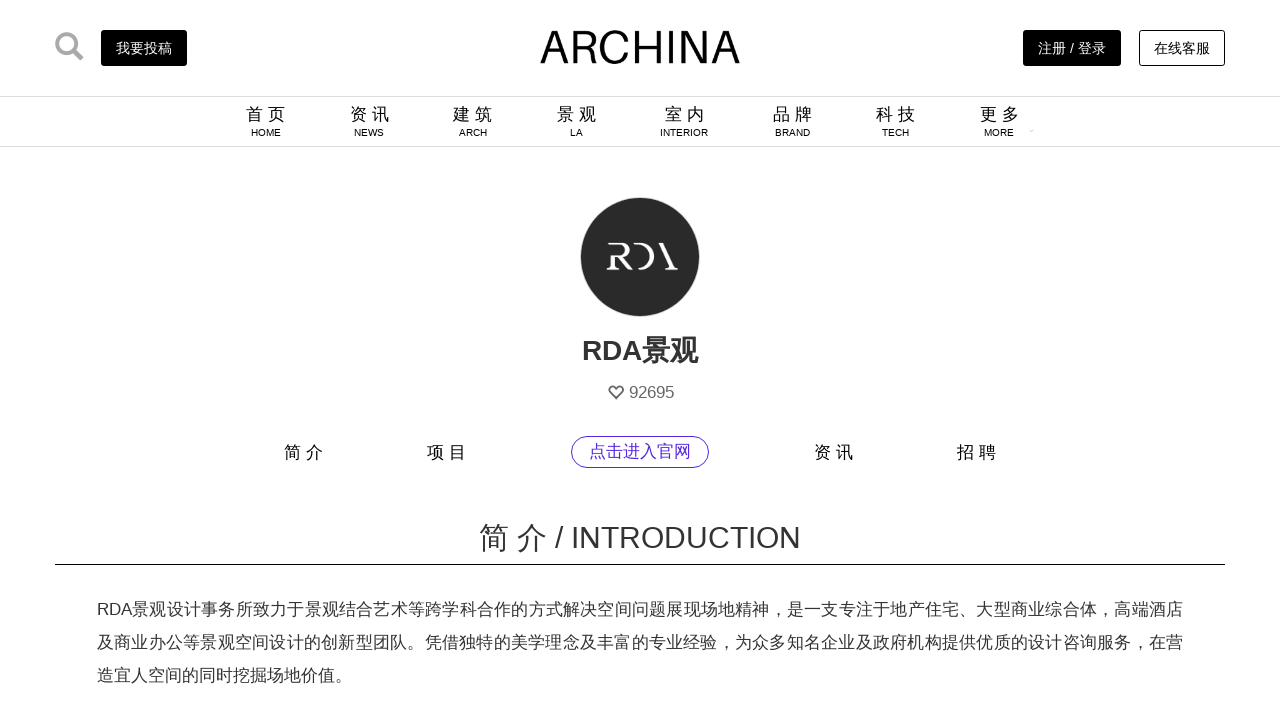

--- FILE ---
content_type: text/html; charset=utf-8
request_url: http://www.archina.com/index.php?g=company&m=index&a=show&cid=2617
body_size: 28509
content:
<!DOCTYPE html> <html lang="zh-CN"> <head> <meta charset="utf-8"> <meta http-equiv="X-UA-Compatible" content="IE=edge"> <meta name="viewport" content="width=device-width, initial-scale=1"> <title>RDA景观 - 企业介绍</title> <link href="/themes/ecool/Public/archina2020/css/bootstrap/css/bootstrap.min.css" rel="stylesheet"> <!-- <link rel="stylesheet" type="text/css" href="css/font-awesome/css/font-awesome.min.css"/> --> <link rel="stylesheet" type="text/css" href="/themes/ecool/Public/archina2020/css/main.css" /> <link rel="stylesheet" type="text/css" href="/themes/ecool/Public/archina2020/css/swiper-bundle.min.css"/> <!--[if lt IE 9]> <script src="https://cdn.jsdelivr.net/npm/html5shiv@3.7.3/dist/html5shiv.min.js"></script> <script src="https://cdn.jsdelivr.net/npm/respond.js@1.4.2/dest/respond.min.js"></script> <![endif]--> <script>	var _hmt = _hmt || [];
	(function() {
	  var hm = document.createElement("script");
	  hm.src = "https://hm.baidu.com/hm.js?eff3758e564fb7d7dbb2c5db6c164132";
	  var s = document.getElementsByTagName("script")[0]; 
	  s.parentNode.insertBefore(hm, s);
	})();
	</script> </head> <body> <nav> <div class="header container"> <div class="header_l"> <a href="http://www.archina.com/index.php?g=search&m=index&a=index"><i class="glyphicon glyphicon-search ico_vc"></i></a> <a href="/index.php?g=user&m=index&a=mycompany_list"> <div class="btn_Contribution">我要投稿</div> </a> </div> <div class="header_c"><a href="http://www.archina.com"><img src="/themes/ecool/Public/archina2020/img/archina_logo.jpg" width="200px" class="logo_cover"><img src="/themes/ecool/Public/archina2020/img/ARlogo.png" width="200px" class="logo_cover2"></a></div> <div class="header_r"> <a href="http://www.archina.com/index.php?g=user&m=login&a=index"> <div class="btn_Contribution">注册 / 登录</div> <!-- <i class="glyphicon glyphicon-user ico_vc_reg"></i> --> </a> <!-- 	<a href=""> <i class="glyphicon glyphicon-user ico_vc_reg"></i> </a> <a href="index.php?g=About&m=index&a=ab_council&ab=6"> <div class="btn_Contribution btn_w">企业入驻</div> </a>--> <a href="javascript:;" class="link_service" > <div class="btn_Contribution btn_w">在线客服</div> <div class="link_service_qr"> <img src="/themes/ecool/Public/img/link-qr.jpg"/> </div> </a> </div> </div> <div class="header_nav"> <ul class="text-center"> <li><a href="http://www.archina.com">首 页<br><span>HOME</span></a></li> <li><a href="http://www.archina.com/index.php?g=Portal&m=index&a=news">资 讯<br><span>NEWS</span></a></li> <li><a href="http://www.archina.com/index.php?g=Works&m=Index&a=index&cqid=1">建 筑<br><span>ARCH</span></a></li> <li><a href="http://www.archina.com/index.php?g=Works&m=Index&a=index&cqid=2">景 观<br><span>LA</span></a></li> <li><a href="http://www.archina.com/index.php?g=Works&m=Index&a=index&cqid=3">室 内<br><span>INTERIOR</span></a></li> <!-- <li><a href="http://www.archina.com/index.php?g=works&m=index&a=index">项 目<br><span>PROJECT</span></a></li> --> <li><a href="http://www.archina.com/index.php?g=Portal&m=index&a=company">品 牌<br><span>BRAND</span></a></li> <li><a href="http://www.archina.com/index.php?g=Compilations&m=Index&a=show&id=12">科 技<br><span>TECH</span></a></li> <li><a href="javascript:;" class="downmenu" list="brand_menu"> <div style="display: inline-block;">更 多<br><span>MORE</span></div> <div style="display: inline-block;"><i class="glyphicon glyphicon-menu-down arrow_ch"></i></div></a> <ul class="ch_menu brand_menu" style="display: none;"> <li><a href="http://www.archina.com/index.php?g=Compilations&m=Index&a=index" target="_blank">专 辑</a></li> <li><a href="http://www.archina.com/index.php?g=dichan&m=index&a=index" target="_blank">地 产</a></li> <li><a href="http://www.archina.com/index.php?g=Portal&m=index&a=news&cqid=8">视 频</a></li> <li><a href="http://www.archina.com/index.php?g=weekly&m=Index&a=index" target="_blank">周 刊</a></li> <li><a href="http://www.archina.com/index.php?g=books&m=Index&a=index" target="_blank">图 书</a></li> <li><a href="http://www.archina.com/index.php?g=Portal&m=index&a=news_join&cqid=16" target="_blank">招 聘</a></li> <!-- <li><a href="http://wci.archina.com" target="_blank">榜 单</a></li> --> <!-- <li><a href="http://www.archina.com/index.php?g=portal&m=index&a=video&id=9848" target="_blank">视 频</a></li> --> <li><a href="http://plant.archina.com" target="_blank">植物检索</a></li> </ul> </li> </ul> </div> </nav> <!-- other header --> <div class="other_hder" style="display: none;"> <div class="container header_nav"> <ul class="text-center"> <li class="oimg_logo pull-left"><a href="http://www.archina.com"><img src="/themes/ecool/Public/archina2020/img/archina_logo.jpg" class="logo_cover"><img src="/themes/ecool/Public/archina2020/img/ARlogo.png" class="logo_cover2"></a></li> <li><a href="http://www.archina.com">首 页 / HOME</a></li> <li><a href="http://www.archina.com/index.php?g=Portal&m=index&a=news">资 讯 / NEWS</a></li> <!-- <li><a href="http://www.archina.com/index.php?g=works&m=index&a=index">项 目 / PROJECT</a></li> --> <li><a href="http://www.archina.com/index.php?g=Works&m=Index&a=index&cqid=1">建 筑 / ARCH</a></li> <li><a href="http://www.archina.com/index.php?g=Works&m=Index&a=index&cqid=2">景 观 / LA</a></li> <li><a href="http://www.archina.com/index.php?g=Works&m=Index&a=index&cqid=3">室 内 / INTERIOR</a></li> <li><a href="http://www.archina.com/index.php?g=Portal&m=index&a=company">品 牌 / BRAND</a></li> <li><a href="http://www.archina.com/index.php?g=Compilations&m=Index&a=show&id=12">科 技 / TECH</a></li> <li><a href="javascript:;" class="downmenu" list="brand_menu">					更 多 / MORE<i class="glyphicon glyphicon-menu-down oarrow_ch"></i></a> <ul class="ch_menu brand_menu" style="display: none;"> <li><a href="http://www.archina.com/index.php?g=Compilations&m=Index&a=index" target="_blank">专 辑</a></li> <li><a href="http://www.archina.com/index.php?g=dichan&m=index&a=index">地 产</a></li> <li><a href="http://www.archina.com/index.php?g=Portal&m=index&a=news&cqid=8">视 频</a></li> <li><a href="http://www.archina.com/index.php?g=weekly&m=Index&a=index" target="_blank">周 刊</a></li> <li><a href="http://www.archina.com/index.php?g=books&m=Index&a=index" target="_blank">图 书</a></li> <li><a href="http://www.archina.com/index.php?g=Portal&m=index&a=news_join&cqid=16" target="_blank">招 聘</a></li> <li><a href="http://wci.archina.com" target="_blank">榜 单</a></li> <!-- <li><a href="http://www.archina.com/index.php?g=portal&m=index&a=video&id=9848" target="_blank">视 频</a></li> --> <li><a href="http://plant.archina.com" target="_blank">植物检索</a></li> </ul> </li> </ul> </div> </div> <!-- other header END--> <!-- main body part1 --> <div class="container mat"> <div class="company_ban"> <div class="com_ico text-center"> <img src="http://cdns.archina.com/data/upload/default/20200221/5e4f7c23c32a3.jpg" class="img-circle"  width="120px"/> <p>RDA景观</p> <p><i class="glyphicon glyphicon-heart-empty"></i> 92695</p> </div> <div class="com_nav"> <ul class="text-center"> <li><a href="index.php?g=Company&m=index&a=show&cid=2617">简 介</a></li> <li><a href="index.php?g=Company&m=index&a=show_works&cid=2617">项 目</a></li> <li class="btn_tocom"><a href="/index.php?g=company&m=index&a=company_jump&cid=2617" target="_blank">点击进入官网</a></li> <li><a href="index.php?g=Company&m=index&a=show_news&cid=2617">资 讯</a></li> <li><a href="index.php?g=Company&m=index&a=show_news&cid=2617&cqid=16">招 聘</a></li> </ul> </div> </div> <!-- Company Introduction BEG --> <div class="panel_name"> <h2>简 介 / INTRODUCTION</h2> </div> <div class="com_info"> <div class="com_intr"> <p>RDA景观设计事务所致力于景观结合艺术等跨学科合作的方式解决空间问题展现场地精神，是一支专注于地产住宅、大型商业综合体，高端酒店及商业办公等景观空间设计的创新型团队。凭借独特的美学理念及丰富的专业经验，为众多知名企业及政府机构提供优质的设计咨询服务，在营造宜人空间的同时挖掘场地价值。</p> </div> <div class="com_detail"> <div class="com_detail_l pull-left"> <ul> <li><i class="glyphicon glyphicon-th-list"></i><span>行业 | </span><span>景观设计</span></li> <li><i class="glyphicon glyphicon-list-alt"></i><span>属性 | </span><span>民营设计						</span></li> <li><i class="glyphicon glyphicon-earphone"></i><span>电话 | </span><span>021-6422 9511						</span> <span><a href="javascript:;" onclick="chat_info()" class="com_mess_btn">在线留言</a></span></li> <li><i class="glyphicon glyphicon-home"></i><span>地址 | </span><span>								中国								上海								黄浦区 上海市黄浦区															</span> </li> </ul> </div> <div class="com_detail_r pull-right text-center"> <div id="qrcode" style="display: inline-block;"></div><br>						扫码关注官方微信
											</div> </div> </div> <!-- Company Introduction END --> <div class="clearfix"></div> <!-- Company Works BEG --> <!--  --> <!-- Company Introduction END --> <!-- Company Works BEG --> <div class="panel_name"> <h2>项 目 / PROJECT</h2> </div> <div class="works_list"> <div class="pic_pad"> <div class="pic_img"> <a href="/index.php?g=works&m=index&a=show&id=11319" target="_blank"><img src="http://cdns.archina.com/data/upload/works/20211229/61cc4d4d37e8bfile.jpg" ></a> </div> <div class="pic_lab"> <!-- <span><a href="" class="lab_btn">销售中心</a></span> --> <span> <a class="lab_btn" href="/index.php?g=works&m=index&a=index&kwid=5026">办公园区</a> </span><span> <a class="lab_btn" href="/index.php?g=works&m=index&a=index&kwid=370">景观设计</a> </span> <span class="pull-right">2021-12-29</span> </div> <div class="pic_title"> <a href="/index.php?g=works&m=index&a=show&id=11319" target="_blank">虹桥万金万创中心 | RDA景观  </a> </div> <div class="pic_info"> <p>虹桥万金万创中心位于七宝商务区生态链核心位置。生态是七宝商务区的整体调性，在同样享有生态资源的基础上，虹桥万金万创中心区别于单纯商务园区的概念，以营造绿色自然的花园作为园区基底，自然舒适的使用场景将兼容更多元用户，多样性及舒适感让灰色的高冷园区转向绿色的愉悦“社区”。</p> </div> <div class="pic_sou"> <span><i class="glyphicon glyphicon-heart-empty"></i>&nbsp;9223</span><span class="pull-right">RDA景观</span> </div> </div><div class="pic_pad"> <div class="pic_img"> <a href="/index.php?g=works&m=index&a=show&id=10819" target="_blank"><img src="http://cdns.archina.com/data/upload/works/20211118/6195eb2434582file.jpg" ></a> </div> <div class="pic_lab"> <!-- <span><a href="" class="lab_btn">销售中心</a></span> --> <span> <a class="lab_btn" href="/index.php?g=works&m=index&a=index&kwid=987">住宅</a> </span><span> <a class="lab_btn" href="/index.php?g=works&m=index&a=index&kwid=370">景观设计</a> </span> <span class="pull-right">2021-11-18</span> </div> <div class="pic_title"> <a href="/index.php?g=works&m=index&a=show&id=10819" target="_blank">东原南京印长江 | RDA景观</a> </div> <div class="pic_info"> <p>于都市中心方寸之间，将现代简约的风格注入社区，以低调内敛的设计手法来表达富有内涵的场地精神，创造花园式的景观空间与社群场所，展现生活最真实的样子。</p> </div> <div class="pic_sou"> <span><i class="glyphicon glyphicon-heart-empty"></i>&nbsp;7314</span><span class="pull-right">RDA景观</span> </div> </div><div class="pic_pad"> <div class="pic_img"> <a href="/index.php?g=works&m=index&a=show&id=10300" target="_blank"><img src="http://cdns.archina.com/data/upload/works/20211005/615ba21fbe792file.jpg" ></a> </div> <div class="pic_lab"> <!-- <span><a href="" class="lab_btn">销售中心</a></span> --> <span> <a class="lab_btn" href="/index.php?g=works&m=index&a=index&kwid=1240">酒店</a> </span><span> <a class="lab_btn" href="/index.php?g=works&m=index&a=index&kwid=370">景观设计</a> </span><span> <a class="lab_btn" href="/index.php?g=works&m=index&a=index&kwid=3466">酒店景观</a> </span> <span class="pull-right">2021-10-05</span> </div> <div class="pic_title"> <a href="/index.php?g=works&m=index&a=show&id=10300" target="_blank">嘉兴绿地·湘家荡铂瑞酒店 | RDA景观</a> </div> <div class="pic_info"> <p>本案位于嘉兴市东北部，处于国际大都市上海及国际休闲城市杭州的位置中心。湘家荡因天然的水资源和悠久的历史而闻名，有着2000亩水面的天然湖泊，被浙江省人民政府列为省级旅游度假区。</p> </div> <div class="pic_sou"> <span><i class="glyphicon glyphicon-heart-empty"></i>&nbsp;7253</span><span class="pull-right">RDA景观</span> </div> </div><div class="pic_pad"> <div class="pic_img"> <a href="/index.php?g=works&m=index&a=show&id=9254" target="_blank"><img src="http://cdns.archina.com/data/upload/works/20210629/60dadd632afc7file.jpg" ></a> </div> <div class="pic_lab"> <!-- <span><a href="" class="lab_btn">销售中心</a></span> --> <span> <a class="lab_btn" href="/index.php?g=works&m=index&a=index&kwid=987">住宅</a> </span><span> <a class="lab_btn" href="/index.php?g=works&m=index&a=index&kwid=370">景观设计</a> </span> <span class="pull-right">2021-06-29</span> </div> <div class="pic_title"> <a href="/index.php?g=works&m=index&a=show&id=9254" target="_blank">东原·花样年·香门第名家 | RDA景观</a> </div> <div class="pic_info"> <p>香門第项目地理位置优越，自然人文资源丰富，南侧有良好的自然景观河，文化馆、规划馆、图书馆、体育馆及五个绿色公园环抱四周。从郫都区图书馆起至中信大道沿路立疆为界，形成香門第独特的展示风景线。</p> </div> <div class="pic_sou"> <span><i class="glyphicon glyphicon-heart-empty"></i>&nbsp;8971</span><span class="pull-right">RDA景观</span> </div> </div><div class="pic_pad"> <div class="pic_img"> <a href="/index.php?g=works&m=index&a=show&id=7381" target="_blank"><img src="http://cdns.archina.com/data/upload/works/20201202/5fc6e6e02e8fcfile.jpg" ></a> </div> <div class="pic_lab"> <!-- <span><a href="" class="lab_btn">销售中心</a></span> --> <span> <a class="lab_btn" href="/index.php?g=works&m=index&a=index&kwid=3617">展示区</a> </span> <span class="pull-right">2020-12-02</span> </div> <div class="pic_title"> <a href="/index.php?g=works&m=index&a=show&id=7381" target="_blank">中南西安君启 | RDA景观</a> </div> <div class="pic_info"> <p>本案位于西安市城北大明宫板块，临近西安市二环，区域内商业繁荣、人居氛围浓厚，规划为西安未来的“城市中央公园”，是西安继曲江之后认可度较高的又一高端居住区。</p> </div> <div class="pic_sou"> <span><i class="glyphicon glyphicon-heart-empty"></i>&nbsp;16284</span><span class="pull-right">RDA景观</span> </div> </div><div class="pic_pad"> <div class="pic_img"> <a href="/index.php?g=works&m=index&a=show&id=7218" target="_blank"><img src="http://cdns.archina.com/data/upload/works/20201118/5fb47e9867a84file.png" ></a> </div> <div class="pic_lab"> <!-- <span><a href="" class="lab_btn">销售中心</a></span> --> <span> <a class="lab_btn" href="/index.php?g=works&m=index&a=index&kwid=2946">示范区</a> </span><span> <a class="lab_btn" href="/index.php?g=works&m=index&a=index&kwid=370">景观设计</a> </span> <span class="pull-right">2020-11-18</span> </div> <div class="pic_title"> <a href="/index.php?g=works&m=index&a=show&id=7218" target="_blank">宁波悦玺道 | RDA景观</a> </div> <div class="pic_info"> <p>华润悦玺道位于柳西河旁，与“书藏古今”的天一阁对望，简约内敛，静谧且庄重。天一生水，地六成之，天一阁所藏之书承载着自古积淀的深厚文化。书院作为文化的承载，给予古人们心灵之寄托与慰藉。

</p> </div> <div class="pic_sou"> <span><i class="glyphicon glyphicon-heart-empty"></i>&nbsp;11076</span><span class="pull-right">RDA景观</span> </div> </div><div class="pic_pad"> <div class="pic_img"> <a href="/index.php?g=works&m=index&a=show&id=7068" target="_blank"><img src="http://cdns.archina.com/data/upload/works/20201106/5fa49db0bbe43file.jpg" ></a> </div> <div class="pic_lab"> <!-- <span><a href="" class="lab_btn">销售中心</a></span> --> <span> <a class="lab_btn" href="/index.php?g=works&m=index&a=index&kwid=5026">办公园区</a> </span><span> <a class="lab_btn" href="/index.php?g=works&m=index&a=index&kwid=370">景观设计</a> </span> <span class="pull-right">2020-11-06</span> </div> <div class="pic_title"> <a href="/index.php?g=works&m=index&a=show&id=7068" target="_blank">虹桥万创中心二期-万金中心 | RDA景观</a> </div> <div class="pic_info"> <p>虹桥万创中心，位于七宝商务区中心地带，为园区生态链核心位置。约6万平米办公园区，集生态、智能、品质于一体。项目分三期开发，此次首开的虹桥万创中心二期样板段-万金中心。

</p> </div> <div class="pic_sou"> <span><i class="glyphicon glyphicon-heart-empty"></i>&nbsp;15757</span><span class="pull-right">RDA景观</span> </div> </div><div class="pic_pad"> <div class="pic_img"> <a href="/index.php?g=works&m=index&a=show&id=5642" target="_blank"><img src="http://cdns.archina.com/data/upload/works/20200610/5ee009f3e2028.jpg" ></a> </div> <div class="pic_lab"> <!-- <span><a href="" class="lab_btn">销售中心</a></span> --> <span> <a class="lab_btn" href="/index.php?g=works&m=index&a=index&kwid=370">景观设计</a> </span> <span class="pull-right">2020-06-10</span> </div> <div class="pic_title"> <a href="/index.php?g=works&m=index&a=show&id=5642" target="_blank">福州融侨则徐道壹号 | RDA景观 </a> </div> <div class="pic_info"> <p>项目位于福州市则徐道大道三叉街，接到项目之时，摆在我们面前的是一堆无法移动的市政沿街变电箱以及无法更改的市政道路开口和场地内还在使用的电线杆，现状可以利用景观资源受限，景观设计需要我们重新审视场地，寻找突破口，化劣为优。</p> </div> <div class="pic_sou"> <span><i class="glyphicon glyphicon-heart-empty"></i>&nbsp;8153</span><span class="pull-right">RDA景观</span> </div> </div><div class="pic_pad"> <div class="pic_img"> <a href="/index.php?g=works&m=index&a=show&id=4701" target="_blank"><img src="http://cdns.archina.com/data/upload/works/20200219/5e4c0f389fa0e.jpg" ></a> </div> <div class="pic_lab"> <!-- <span><a href="" class="lab_btn">销售中心</a></span> --> <span> <a class="lab_btn" href="/index.php?g=works&m=index&a=index&kwid=4245">展示中心</a> </span><span> <a class="lab_btn" href="/index.php?g=works&m=index&a=index&kwid=370">景观设计</a> </span><span> <a class="lab_btn" href="/index.php?g=works&m=index&a=index&kwid=5264">华润</a> </span> <span class="pull-right">2020-02-19</span> </div> <div class="pic_title"> <a href="/index.php?g=works&m=index&a=show&id=4701" target="_blank">华发华润置地万象天地展示中心 | RDA景观</a> </div> <div class="pic_info"> <p>项目位于江苏省南京市栖霞区，周边交通条件便利，紧邻长途客运站和火车东站，场地周边环境优美，有多个风景名胜区，山水人文资源丰富。</p> </div> <div class="pic_sou"> <span><i class="glyphicon glyphicon-heart-empty"></i>&nbsp;8657</span><span class="pull-right">RDA景观</span> </div> </div><div class="pic_pad"> <div class="pic_img"> <a href="/index.php?g=works&m=index&a=show&id=4700" target="_blank"><img src="http://cdns.archina.com/data/upload/works/20200219/5e4c0c8fd43a6.jpg" ></a> </div> <div class="pic_lab"> <!-- <span><a href="" class="lab_btn">销售中心</a></span> --> <span> <a class="lab_btn" href="/index.php?g=works&m=index&a=index&kwid=2946">示范区</a> </span><span> <a class="lab_btn" href="/index.php?g=works&m=index&a=index&kwid=370">景观设计</a> </span><span> <a class="lab_btn" href="/index.php?g=works&m=index&a=index&kwid=5264">华润</a> </span> <span class="pull-right">2020-02-19</span> </div> <div class="pic_title"> <a href="/index.php?g=works&m=index&a=show&id=4700" target="_blank">华润上海赛拉维 | RDA景观</a> </div> <div class="pic_info"> <p>项目位于上海奉贤区南桥新城板块，交通上坐拥“一轨交四干道”的便利，距5号线肖塘地铁站约900米，9站直达莘庄，接轨1号线7站到达徐家汇中央活动区。</p> </div> <div class="pic_sou"> <span><i class="glyphicon glyphicon-heart-empty"></i>&nbsp;8147</span><span class="pull-right">RDA景观</span> </div> </div> </div> <!-- Company Works END --> <div class="clearfix"></div> <!-- Company News BEG --> </div> <!-- main body part1 END --> <div id="chat_wd" class="modal fade " tabindex="-1" role="dialog"> <div class="modal-dialog " role="document"> <div class="modal-content" style="overflow: hidden;"> <div class="modal-header" style="border-bottom: 0;padding: 7px;"> <button type="button" class="close" data-dismiss="modal" aria-label="Close"><span aria-hidden="true" style="position: absolute;right: 7px;">&times;</span></button> </div> <div id='iframe'><iframe src="/index.php?g=user&m=index&a=message_show&toc=0200002617" width="100%" height="580" scrolling="no" frameborder="0" style="margin-top: -15px;" id="iframe_1"></iframe></div> </div> </div> </div> <footer> <div class="container"> <div class="f_top"> <div class="col-md-6"> <img src="/themes/ecool/Public/archina2020/img/ar_ft.jpg" width="50%"> </div> <div class="col-md-6" style="position: relative;height: 59px;"> <div class="archina_media"> <div class="ico_list"> <a href="javascript:;" class="show_qr"><img src="/themes/ecool/Public/archina2020/img/wx.png" ></a> <a href="https://weibo.com/archinaclub" target="_blank"><img src="/themes/ecool/Public/archina2020/img/wb.png" ></a> <a href="javascript:;" class="show_ttqr"><img src="/themes/ecool/Public/archina2020/img/tt.png" ></a> <a href="https://www.instagram.com/shanghai.archina/" target="_blank"><img src="/themes/ecool/Public/archina2020/img/JamIcons.png" ></a> <a href="https://www.facebook.com/architecturechina" target="_blank"><img src="/themes/ecool/Public/archina2020/img/web-Facebook.png" ></a> </div> </div> </div> </div> <div class="f_btm"> <div class="col-md-2"> <ul> <li><span>-</span><a href="http://www.archina.com/index.php?g=About&m=index&a=index">关于我们</a></li> <li><span>&nbsp;</span><a href="http://www.archina.com/index.php?g=About&m=index&a=ab_joinus&ab=3">加入我们</a></li> <li><span>&nbsp;</span><a href="http://www.archina.com/index.php?g=About&m=index&a=ab_contact&ab=4">联络我们</a></li> <li><span>&nbsp;</span><a href="http://www.archina.com/index.php?g=About&m=index&a=ab_copyright&ab=8">版权说明</a></li> </ul> </div> <div class="col-md-2"> <ul> <li><span>-</span><a href="http://www.archina.com/index.php?g=About&m=index&a=ab_tribute&ab=1">项目投稿</a></li> <li><span>&nbsp;</span><a href="http://www.archina.com/index.php?g=About&m=index&a=ab_council&ab=6">企业入驻</a></li> <!-- <li><span>&nbsp;</span><a href="">招聘服务</a></li> --> </ul> </div> <div class="col-md-2"> <ul> <li><span>-</span><a href="http://www.archina.com/index.php?g=About&m=index&a=ab_service&ab=9">企业会员</a></li> <li><span>&nbsp;</span><a href="http://www.archina.com/index.php?g=About&m=index&a=ab_service&ab=9#ws1">项目推广</a></li> <li><span>&nbsp;</span><a href="http://www.archina.com/index.php?g=About&m=index&a=ab_service&ab=9#ws2">人物推广</a></li> <li><span>&nbsp;</span><a href="http://www.archina.com/index.php?g=About&m=index&a=ab_service&ab=9#ws3">活动策划</a></li> <li><span>&nbsp;</span><a href="http://www.archina.com/index.php?g=About&m=index&a=ab_service&ab=9#ws4">影视制作</a></li> <li><span>&nbsp;</span><a href="http://www.archina.com/index.php?g=About&m=index&a=ab_service&ab=9#ws5">图书出版</a></li> </ul> </div> <div class="col-md-6"> <ul class="right_pal"> <li> <div class="archina_qr"> <img src="/themes/ecool/Public/archina2020/img/qr.jpg" width="140px"> </div> </li> <li> <div class="tt_qr"> <img src="/themes/ecool/Public/archina2020/img/tt_qr.jpg" width="140px"> </div> </li> <!-- 							<li>上海市黄浦区淮海中路138号上海广场5楼S151室</li> <li>Rm S151,5F,138 Middle Huaihai Road,Huangpu District,Shanghai</li> --> <li>项目投稿或咨询合作，请与我们联系</li> <li>archina@gentmon.com</li> </ul> </div> </div> <div class="col-md-12 text-center" style="margin-top: 2em;">					©&nbsp;2009-至今&nbsp;上海建盟文化传播有限公司 版权所有&nbsp;&nbsp;&nbsp;|&nbsp;&nbsp;&nbsp;<a href="http://beian.miit.gov.cn" target="_blank">沪ICP备09094079号-34</a> &nbsp;&nbsp;&nbsp;|&nbsp;&nbsp;&nbsp;<img src="http://www.beian.gov.cn/file/ghs.png" />&nbsp;
						<a target="_blank" href="http://www.beian.gov.cn/portal/registerSystemInfo?recordcode=31011002000571">沪公网安备 31011002000571号</a>&nbsp;&nbsp;&nbsp;|&nbsp;&nbsp;&nbsp;<a target="_blank" href="http://wap.scjgj.sh.gov.cn/businessCheck/verifKey.do?showType=extShow&serial=9031000020160421161348000000673734-SAIC_SHOW_310000-20140922122115581702&signData=MEQCIHvdQNj0GDwp54AySBdVjZL6smXcPejP2dsNKcKjpxFRAiBDh/5Xal54VZBKh0Xt/2zaUvvLFt0rvEn0up4rXNrVyA=="><img src="/themes/ecool/Public/img/gs_icon.gif" width="20">&nbsp;&nbsp;工商亮照</a> </div> <div style="display: none;"> <script src="http://s14.cnzz.com/stat.php?id=3382817&web_id=3382817" language="JavaScript"></script> </div> </div> </footer> <script src="/themes/ecool/Public/archina2020/js/jquery1.12.4.min.js"></script> <script src="/themes/ecool/Public/archina2020/css/bootstrap/js/bootstrap.min.js"></script> <script src="/themes/ecool/Public/archina2020/js/swiper-bundle.min.js" type="text/javascript" charset="utf-8"></script> <script src="/themes/ecool/Public/archina2020/js/main.js" type="text/javascript" charset="utf-8"></script> <script type="text/javascript">			$(".show_qr").hover(function(){
				$(".archina_qr").css("height","140");
			},function(){
				$(".archina_qr").css("height","0");
				})
		</script> </body> </html> <script src="/themes/ecool/Public/js/qr.js"></script> <script src="https://cdn.bootcss.com/echarts/5.3.0/echarts.min.js"></script> <script type="text/javascript">	$(document).ready(function() {
		makeCode();
			});
	
	var qrcode = new QRCode(document.getElementById("qrcode"), {
		width: 140,
		height: 140
	});

	function makeCode() {
		qrcode.makeCode("http://weixin.qq.com/r/6jhLU7rEa_cUrf4w9234");
		return;

	}
	
	
	$(".wci_intr button").click(function(){
	
		$(".wci_intr button").removeClass("btn-success");
	
		$(this).addClass("btn-success");
	
		gochart($(this).attr("cval"));
	
	});
	
	
	function gochart(cval){
		var yaxis;
		var series;
			
			if(yaxis && series){
			wci_datas(yaxis,series);
			}else{
			$('#wci_datas').html('');
			return;
			}
	}
	
</script> <script type="text/javascript">	function wci_datas(yaxis,series) {
    var myChart = echarts.init(document.getElementById("wci_datas"));
    var option = {
	    grid: {
			left: '70',
			right: '5%',
			bottom: '3%',
			containLabel: true
		},
		  tooltip: {
		    trigger: 'axis',
		    axisPointer: {
		      type: 'cross',
		      label: {
		        backgroundColor: '#6a7985'
		      }
		    }
		  },
		legend:{},

		  xAxis: {
		    type: 'category',
			data: 		  },
		  yAxis: yaxis,
		  series: series
		};
	myChart.clear();
    myChart.setOption(option);
  }
	
</script> <script type="text/javascript">	function chat_info() {
		$("#chat_wd").modal();
	}
	$(window).scroll(function () {
		var x = $(".news_con_r").offset();
		var b = $("footer").offset();
		var y = $(window).scrollTop();
		var z = x.top - y;
		var zz = b.top - y;
		var yy = 400 - y;
		// $(document).attr("title", z + "|"+zz );

		if (z < 4 && zz>550) {
			$('.roll_pad').addClass('roll_pad_fixed');
			$('.roll_pad').removeClass('roll_pad_fixedb');
			$('.roll_pad').css("top", "");
		} 
		else if (zz <= 550) {

			$('.roll_pad').addClass('roll_pad_fixedb');
			$('.roll_pad').removeClass('roll_pad_fixed');
			$('.roll_pad').css("top", (zz - 555) + "px");

		} else {

			$('.roll_pad').removeClass('roll_pad_fixedb');
			$('.roll_pad').removeClass('roll_pad_fixed');
		}
	});
</script>

--- FILE ---
content_type: text/html; charset=utf-8
request_url: http://www.archina.com/index.php?g=user&m=index&a=message_show&toc=0200002617
body_size: 2527
content:
<!DOCTYPE html> <html lang="en"> <head> <title>Archina-跳转提示!!</title> <!-- Bootstrap --> <link href="https://cdn.bootcss.com/bootstrap/3.3.7/css/bootstrap.min.css" rel="stylesheet"> <style type="text/css">			* {
				padding: 0;
				margin: 0;
			}
			
			body {
				background: #fff;
				/* background: #fef1f1; */
				font-family: '微软雅黑';
				color: #333;
				font-size: 16px;
			}
			
			.system-message {
				width:500px;
				height: 180px;
				text-align: center;
				margin: auto;
				position: absolute;
				top: 50%;
				left: 50%;
				margin-left: -250px;
				margin-top: -90px;
				
			}
			
		
			
			.system-message h1 {
				font-size: 100px;
				font-weight: normal;
				line-height: 120px;
				margin-bottom: 12px;
				text-align: center;
			}
			
			.system-message .jump {
				padding-top: 10px
			}
			
			.system-message .success,
			.system-message .error {
				line-height: 1.8em;
				font-size: 36px
			}
			
			.system-message .detail {
				font-size: 12px;
				line-height: 20px;
				margin-top: 12px;
				display: none
			}
			
			/*.page404 {
				background-image: url(/themes/ecool/Public/img/404.png);
				background-position-x: center;
				background-position-y: center;
				background-repeat: no-repeat;
				width: 100%;
				height: 900px;
			}*/
		</style> </head> <body class="body-white"> <!--<div class="page404"></div>--> <div class="system-message" style="color: #f35/454;"> <h1></h1> <p class="error">					请先登录				</p> <p class="detail"></p> <p class="jump" >				未找到您需要的页面，页面自动
				<a id="href" href="/index.php?g=user&m=login&a=index"  style="color:#f3545/4;"><u>跳转</u></a> 到首页<br>  等待时间： <b id="wait">3</b> </p> </div> <script type="text/javascript">			(function() {
				var wait = document.getElementById('wait'),
					href = document.getElementById('href').href;
				var interval = setInterval(function() {
					var time = --wait.innerHTML;
					if(time <= 0) {
						location.href = href;
						clearInterval(interval);
					};
				}, 1000);
			})();
		</script> </body> <!-- jQuery (Bootstrap 的所有 JavaScript 插件都依赖 jQuery，所以必须放在前边) --> <script src="https://cdn.bootcss.com/jquery/1.12.4/jquery.min.js"></script> <!-- 加载 Bootstrap 的所有 JavaScript 插件。你也可以根据需要只加载单个插件。 --> <script src="https://cdn.bootcss.com/bootstrap/3.3.7/js/bootstrap.min.js"></script> </html>

--- FILE ---
content_type: text/html; charset=utf-8
request_url: http://www.archina.com/index.php?g=user&m=login&a=index
body_size: 7947
content:
<!DOCTYPE html> <html lang="en" style="overflow: hidden;"> <head> <meta charset="utf-8"> <title>用户登录</title> <!-- Mobile specific metas --> <meta name="viewport" content="width=device-width, initial-scale=1, maximum-scale=1"> <!-- Force IE9 to render in normal mode --> <!--[if IE]><meta http-equiv="x-ua-compatible" content="IE=9" /><![endif]--> <meta name="ARCHINA" content="ARCHINA" /> <meta name="description" content="ARCHINA"/> <meta name="keywords" content="ARCHNA"/> <meta name="application-name" content="sprFlat admin template" /> <!-- Icons --> <link href="/themes/ecool/Public/htwin/css/icons.css" rel="stylesheet" /> <!-- jQueryUI --> <link href="/themes/ecool/Public/htwin/css/sprflat-theme/jquery.ui.all.css" rel="stylesheet" /> <!-- Bootstrap stylesheets (included template modifications) --> <link href="/themes/ecool/Public/htwin/css/bootstrap.css" rel="stylesheet" /> <!-- Plugins stylesheets (all plugin custom css) --> <link href="/themes/ecool/Public/htwin/css/plugins.css" rel="stylesheet" /> <!-- Main stylesheets (template main css file) --> <link href="/themes/ecool/Public/htwin/css/main.css" rel="stylesheet" /> <!-- Custom stylesheets ( Put your own changes here ) --> <link href="/themes/ecool/Public/htwin/css/custom.css" rel="stylesheet" /> <!-- Fav and touch icons --> <meta name="msapplication-TileColor" content="#3399cc" /> </head> <body class="login-page" style="background-color: #383838;"> <!-- Start #login --> <div id="login" class="animated bounceIn"> <!--<img id="logo" src="http://www.archina.com/themes/ecool/Public/img/com_logo.jpg" alt="sprFlat Logo">--> <div class="text-center" style="color: #FFF;"><h2>ARCHINA</h2></div> <!-- Start .login-wrapper --> <div class="login-wrapper"> <ul id="myTab" class="nav nav-tabs nav-justified bn"> <li class="active"> <a href="#log-in" data-toggle="tab">微信快速登录</a> </li> <li> <a href="#register" data-toggle="tab">注册 / 登录</a> </li> </ul> <div id="myTabContent" class="tab-content bn" > <div class="tab-pane fade active in" id="log-in" style="padding-top: 20px;height: 350px;"> <div class="text-center" id="wx_login"></div> </div> <div class="tab-pane fade" id="register" style="height: 330px;"> <style>.err-hint {
								height: 40px;
								width: 100%;
								position: relative;
								overflow: hidden;
								margin-top: -15px;
							}
							
							.err-hint .err-tips,
							.err-hint .yes-tips {
								margin-top: 2px;
								padding: 7px 0;
								width: 100%;
								background: #FEF2F2;
								border: 1px solid #FFB4A8;
								border-bottom-left-radius: 4px;
								border-bottom-right-radius: 4px;
								vertical-align: middle;
								position: absolute;
								left: 0;
								top: -40px
							}
							
							.err-hint .yes-tips {
								background: #F2FEF3;
								border: 1px solid #C6FFD6;
							}
							
							.err-hint .err-tips i,
							.err-hint .yes-tips i {
								display: inline-block;
								margin-left: 10px;
								background: #F40;
								width: 16px;
								height: 16px;
								border-radius: 50%;
								position: relative;
								margin-right: 7px
							}
							
							.err-hint .yes-tips i {
								background: #00FF68;
							}
							
							.err-hint .err-tips i:after {
								position: absolute;
								left: 3px;
								top: 8px;
								content: '';
								width: 10px;
								height: 1px;
								background: #fff
							}
							
							.err-hint .yes-tips i:after {
								position: absolute;
								left: 8px;
								top: 3px;
								content: '';
								width: 1px;
								height: 10px;
								background: #fff
							}
							
							li .err-hint .err-tips span,
							.err-hint .yes-tips span {
								vertical-align: baseline;
								display: inline-block;
								width: 281px;
								height: 16px;
								overflow: hidden;
								font-size: 12px;
								line-height: 16px
							}
							
							.form-group{
								margin-bottom: 15px;
							}
							
							
							.form-horizontal .right-input-icon, 
							.form-inline .right-input-icon {
							    position: absolute;
							    right: 25px;
							    top: 5px;
							}
							
							</style> <div class="err-hint"> <div class="err-tips" id="err-tips"> <i></i> <span></span> </div> <div class="yes-tips" id="yes-tips"> <i></i> <span></span> </div> </div> <form class="form-horizontal mt10" onsubmit="return!1" id="J_loginFrom" onsubmit="return!1"> <div class="form-group"> <div class="col-md-12"> <input type="text" name="mobile" id="mobile" class="form-control input-lg left-icon-40"  placeholder="您的手机号/邮箱"> <i class="ec-user s24 left-input-icon"></i> </div> </div> <div class="form-group"> <div class="col-md-8 "> <input type="text" name="imgcode" id="imgcode" class="form-control input-lg left-icon-40"  placeholder="验证码"> </div> <div class="col-md-4"> <i class="right-input-icon"><img class="verify_img" src="/index.php?g=api&m=checkcode&a=index&length=4&font_size=15&width=100&height=35&charset=1234567890" onclick="this.src='/index.php?g=api&m=checkcode&a=index&length=4&font_size=15&width=100&height=35&charset=1234567890&time='+Math.random();" style="cursor: pointer;" title="点击获取"/></i> </div> </div> <div class="form-group"> <div class="col-md-12"> <div class="input-group"> <input type="text" placeholder="请输入登陆码" name="telcode" id="telcode" class="form-control input-lg"> <span class="input-group-btn"> <button class="btn btn-primary  btn-lg" onClick="yzm_button()" type="button" style="font-size: 17px;font-weight: normal;">获取登陆码</button> </span> </div> <!--<span class="help-block"><a href="#"><small>Forgout password ?</small></a></span>--> </div> </div> <div class="form-group"> <div class="col-lg-6 col-md-6 col-sm-6 col-xs-8"> </div> <div class="col-lg-12"> <button class="btn btn-success btn-lg" id="J_login" type="submit" style="width: 100%;">登 录</button> </div> </div> </form> </div> </div> </div> <!-- End #.login-wrapper --> </div> <script src="http://res.wx.qq.com/connect/zh_CN/htmledition/js/wxLogin.js"></script> <script>function changeStatus(t) {
	$(".statuses").hide(),
		$("#J_white_layer").show(),
		$(t).show()
}

var obj = new WxLogin({
	id: "wx_login",
	appid: "wx46e1afeac58e6ba1",
	scope: "snsapi_login",
	redirect_uri: "http%3A%2F%2Fwww.archina.com%2Findex.php%3Fg%3DUser%26m%3DLogin%26a%3Dwechat",
	state: "17688190052482",
	style: "",
	href: "https://ypi.ecool.site/townmba/css/wxdl.css"
})</script> <!-- End #login --> <!-- Javascripts --> <!-- Load pace first --> <script src="/themes/ecool/Public/htwin/plugins/core/pace/pace.min.js"></script> <!-- Important javascript libs(put in all pages) --> <script src="/themes/ecool/Public/htwin/js/jquery-1.8.3.min.js"></script> <script src="/themes/ecool/Public/htwin/js/libs/jquery-2.1.1.min.js"></script> <script src="/themes/ecool/Public/htwin/js/jquery-ui.js"></script> <script src="/themes/ecool/Public/htwin/js/libs/jquery-ui-1.10.4.min.js"></script> <!--[if lt IE 9]> <script type="text/javascript" src="/themes/ecool/Public/htwin/js/libs/excanvas.min.js"></script> <script type="text/javascript" src="http://html5shim.googlecode.com/svn/trunk/html5.js"></script> <script type="text/javascript" src="/themes/ecool/Public/htwin/js/libs/respond.min.js"></script> <![endif]--> <!-- Bootstrap plugins --> <script src="/themes/ecool/Public/htwin/js/bootstrap/bootstrap.js"></script> <!-- Form plugins --> <script src="/themes/ecool/Public/htwin/plugins/forms/icheck/jquery.icheck.js"></script> <script src="/themes/ecool/Public/htwin/plugins/forms/validation/jquery.validate.js"></script> <script src="/themes/ecool/Public/htwin/plugins/forms/validation/additional-methods.min.js"></script> <!-- Init plugins olny for this page --> <script src="/themes/ecool/Public/htwin/js/pages/login.js"></script> </body> </html>

--- FILE ---
content_type: text/css
request_url: http://www.archina.com/themes/ecool/Public/htwin/css/icons.css
body_size: 72418
content:
/* ==========================================================================
Icon packs
========================================================================== */
@font-face {
  font-family: 'icomoon';
  src:url('../fonts/icomoon.eot');
  src:url('../fonts/icomoon.eot?#iefix') format('embedded-opentype'),
    url('../fonts/icomoon.ttf') format('truetype'),
    url('../fonts/icomoon.woff') format('woff'),
    url('../fonts/icomoon.svg#icomoon') format('svg');
  font-weight: normal;
  font-style: normal;
}

@font-face {
  font-family: 'brocolidry';
  src:url('../fonts/brocolidry.eot');
  src:url('../fonts/brocolidry.eot?#iefix') format('embedded-opentype'),
    url('../fonts/brocolidry.ttf') format('truetype'),
    url('../fonts/brocolidry.woff') format('woff'),
    url('../fonts/brocolidry.svg#brocolidry') format('svg');
  font-weight: normal;
  font-style: normal;
}

@font-face {
  font-family: 'ecoico';
  src:url('../fonts/ecoico.eot');
  src:url('../fonts/ecoico.eot?#iefix') format('embedded-opentype'),
    url('../fonts/ecoico.ttf') format('truetype'),
    url('../fonts/ecoico.woff') format('woff'),
    url('../fonts/ecoico.svg#ecoico') format('svg');
  font-weight: normal;
  font-style: normal;
}

@font-face {
  font-family: 'steadysets';
  src:url('../fonts/steadysets.eot');
  src:url('../fonts/steadysets.eot?#iefix') format('embedded-opentype'),
    url('../fonts/steadysets.ttf') format('truetype'),
    url('../fonts/steadysets.woff') format('woff'),
    url('../fonts/steadysets.svg#steadysets') format('svg');
  font-weight: normal;
  font-style: normal;
}

@font-face {
  font-family: 'meteo';
  src:url('../fonts/meteo.eot');
  src:url('../fonts/meteo.eot?#iefix') format('embedded-opentype'),
    url('../fonts/meteo.ttf') format('truetype'),
    url('../fonts/meteo.woff') format('woff'),
    url('../fonts/meteo.svg#meteo') format('svg');
  font-weight: normal;
  font-style: normal;
}

@font-face {
  font-family: 'entypo';
  src:url('../fonts/entypo.eot');
  src:url('../fonts/entypo.eot?#iefix') format('embedded-opentype'),
    url('../fonts/entypo.ttf') format('truetype'),
    url('../fonts/entypo.woff') format('woff'),
    url('../fonts/entypo.svg#entypo') format('svg');
  font-weight: normal;
  font-style: normal;
}

@font-face {
  font-family: 'fontawesome';
  src:url('../fonts/fontawesome.eot');
  src:url('../fonts/fontawesome.eot?#iefix') format('embedded-opentype'),
    url('../fonts/fontawesome.ttf') format('truetype'),
    url('../fonts/fontawesome.woff') format('woff'),
    url('../fonts/fontawesome.svg#fontawesome') format('svg');
  font-weight: normal;
  font-style: normal;
}

/* ------------------ Icon preview ( remove it in production sever )--------------------*/
.icon-page i {font-size: 20px; margin-bottom: 10px;}
.icon-page .row {margin-left: 0;margin-right: 0;}

/* ------------------ Target all icons --------------------*/
[class^="im-"], 
[class^="br-"], 
[class^="ec-"], 
[class^="st-"], 
[class^="me-"],
[class^="en-"],
[class^="fa-"] {
  display: inline-block;
  vertical-align: middle;
  margin-top: -1px;
}


/* ------------------ Ico moon --------------------*/
[class^="im-"] {
  font-family: 'icomoon';
  speak: none;
  font-style: normal;
  font-weight: normal;
  font-variant: normal;
  text-transform: none;
  line-height: 1;
  -webkit-font-smoothing: antialiased;
  -moz-osx-font-smoothing: grayscale;
}
.im-home:before {
  content: "\e600";
}
.im-home2:before {
  content: "\e601";
}
.im-home3:before {
  content: "\e602";
}
.im-office:before {
  content: "\e603";
}
.im-newspaper:before {
  content: "\e604";
}
.im-pencil:before {
  content: "\e605";
}
.im-pencil2:before {
  content: "\e606";
}
.im-quill:before {
  content: "\e607";
}
.im-pen:before {
  content: "\e608";
}
.im-headphones:before {
  content: "\e609";
}
.im-play:before {
  content: "\e60a";
}
.im-film:before {
  content: "\e60b";
}
.im-camera:before {
  content: "\e60c";
}
.im-dice:before {
  content: "\e60d";
}
.im-pacman:before {
  content: "\e60e";
}
.im-spades:before {
  content: "\e60f";
}
.im-clubs:before {
  content: "\e610";
}
.im-diamonds:before {
  content: "\e611";
}
.im-file:before {
  content: "\e612";
}
.im-profile:before {
  content: "\e613";
}
.im-file2:before {
  content: "\e614";
}
.im-file3:before {
  content: "\e615";
}
.im-file4:before {
  content: "\e616";
}
.im-copy:before {
  content: "\e617";
}
.im-copy2:before {
  content: "\e618";
}
.im-copy3:before {
  content: "\e619";
}
.im-paste:before {
  content: "\e61a";
}
.im-qrcode:before {
  content: "\e61b";
}
.im-ticket:before {
  content: "\e61c";
}
.im-cart:before {
  content: "\e61d";
}
.im-cart2:before {
  content: "\e61e";
}
.im-cart3:before {
  content: "\e61f";
}
.im-coin:before {
  content: "\e620";
}
.im-credit:before {
  content: "\e621";
}
.im-calculate:before {
  content: "\e622";
}
.im-support:before {
  content: "\e623";
}
.im-compass:before {
  content: "\e624";
}
.im-map:before {
  content: "\e625";
}
.im-map2:before {
  content: "\e626";
}
.im-history:before {
  content: "\e627";
}
.im-clock:before {
  content: "\e628";
}
.im-clock2:before {
  content: "\e629";
}
.im-alarm:before {
  content: "\e62a";
}
.im-alarm2:before {
  content: "\e62b";
}
.im-bell:before {
  content: "\e62c";
}
.im-mobile:before {
  content: "\e62d";
}
.im-tablet:before {
  content: "\e62e";
}
.im-tv:before {
  content: "\e62f";
}
.im-cabinet:before {
  content: "\e630";
}
.im-drawer:before {
  content: "\e631";
}
.im-drawer2:before {
  content: "\e632";
}
.im-drawer3:before {
  content: "\e633";
}
.im-box-add:before {
  content: "\e634";
}
.im-box-remove:before {
  content: "\e635";
}
.im-undo:before {
  content: "\e636";
}
.im-redo:before {
  content: "\e637";
}
.im-forward:before {
  content: "\e638";
}
.im-reply:before {
  content: "\e639";
}
.im-bubble:before {
  content: "\e63a";
}
.im-bubbles:before {
  content: "\e63b";
}
.im-bubbles2:before {
  content: "\e63c";
}
.im-bubble2:before {
  content: "\e63d";
}
.im-bubbles3:before {
  content: "\e63e";
}
.im-busy:before {
  content: "\e63f";
}
.im-spinner:before {
  content: "\e640";
}
.im-spinner2:before {
  content: "\e641";
}
.im-spinner3:before {
  content: "\e642";
}
.im-spinner4:before {
  content: "\e643";
}
.im-spinner5:before {
  content: "\e644";
}
.im-spinner6:before {
  content: "\e645";
}
.im-binoculars:before {
  content: "\e646";
}
.im-search:before {
  content: "\e647";
}
.im-lock:before {
  content: "\e648";
}
.im-lock2:before {
  content: "\e649";
}
.im-unlocked:before {
  content: "\e64a";
}
.im-wrench:before {
  content: "\e64b";
}
.im-settings:before {
  content: "\e64c";
}
.im-equalizer:before {
  content: "\e64d";
}
.im-cog:before {
  content: "\e64e";
}
.im-cogs:before {
  content: "\e64f";
}
.im-cog2:before {
  content: "\e650";
}
.im-gift:before {
  content: "\e651";
}
.im-trophy:before {
  content: "\e652";
}
.im-glass:before {
  content: "\e653";
}
.im-mug:before {
  content: "\e654";
}
.im-food:before {
  content: "\e655";
}
.im-leaf:before {
  content: "\e656";
}
.im-rocket:before {
  content: "\e657";
}
.im-meter:before {
  content: "\e658";
}
.im-meter2:before {
  content: "\e659";
}
.im-airplane:before {
  content: "\e65a";
}
.im-truck:before {
  content: "\e65b";
}
.im-road:before {
  content: "\e65c";
}
.im-accessibility:before {
  content: "\e65d";
}
.im-target:before {
  content: "\e65e";
}
.im-shield:before {
  content: "\e65f";
}
.im-lightning:before {
  content: "\e660";
}
.im-switch:before {
  content: "\e661";
}
.im-power-cord:before {
  content: "\e662";
}
.im-cloud-download:before {
  content: "\e663";
}
.im-cloud-upload:before {
  content: "\e664";
}
.im-download:before {
  content: "\e665";
}
.im-upload:before {
  content: "\e666";
}
.im-download2:before {
  content: "\e667";
}
.im-upload2:before {
  content: "\e668";
}
.im-globe:before {
  content: "\e669";
}
.im-earth:before {
  content: "\e66a";
}
.im-link:before {
  content: "\e66b";
}
.im-brightness-contrast:before {
  content: "\e66c";
}
.im-contrast:before {
  content: "\e66d";
}
.im-star:before {
  content: "\e66e";
}
.im-star2:before {
  content: "\e66f";
}
.im-star3:before {
  content: "\e670";
}
.im-heart:before {
  content: "\e671";
}
.im-heart2:before {
  content: "\e672";
}
.im-heart-broken:before {
  content: "\e673";
}
.im-thumbs-up:before {
  content: "\e674";
}
.im-sad:before {
  content: "\e675";
}
.im-wink:before {
  content: "\e676";
}
.im-wink2:before {
  content: "\e677";
}
.im-grin:before {
  content: "\e678";
}
.im-grin2:before {
  content: "\e679";
}
.im-cool:before {
  content: "\e67a";
}
.im-cool2:before {
  content: "\e67b";
}
.im-angry:before {
  content: "\e67c";
}
.im-angry2:before {
  content: "\e67d";
}
.im-wondering:before {
  content: "\e67e";
}
.im-wondering2:before {
  content: "\e67f";
}
.im-point-up:before {
  content: "\e680";
}
.im-point-right:before {
  content: "\e681";
}
.im-point-down:before {
  content: "\e682";
}
.im-point-left:before {
  content: "\e683";
}
.im-warning:before {
  content: "\e684";
}
.im-notification:before {
  content: "\e685";
}
.im-question:before {
  content: "\e686";
}
.im-checkmark:before {
  content: "\e687";
}
.im-spell-check:before {
  content: "\e688";
}
.im-minus:before {
  content: "\e689";
}
.im-plus:before {
  content: "\e68a";
}
.im-enter:before {
  content: "\e68b";
}
.im-exit:before {
  content: "\e68c";
}
.im-play2:before {
  content: "\e68d";
}
.im-pause:before {
  content: "\e68e";
}
.im-stop:before {
  content: "\e68f";
}
.im-last:before {
  content: "\e690";
}
.im-previous:before {
  content: "\e691";
}
.im-next:before {
  content: "\e692";
}
.im-eject:before {
  content: "\e693";
}
.im-volume-high:before {
  content: "\e694";
}
.im-volume-medium:before {
  content: "\e695";
}
.im-volume-low:before {
  content: "\e696";
}
.im-volume-mute:before {
  content: "\e697";
}
.im-volume-mute2:before {
  content: "\e698";
}
.im-arrow-up-right:before {
  content: "\e699";
}
.im-arrow-right:before {
  content: "\e69a";
}
.im-arrow-down-right:before {
  content: "\e69b";
}
.im-arrow-down:before {
  content: "\e69c";
}
.im-arrow-down-left:before {
  content: "\e69d";
}
.im-arrow-left:before {
  content: "\e69e";
}
.im-arrow-up-left:before {
  content: "\e69f";
}
.im-arrow-up:before {
  content: "\e6a0";
}
.im-arrow-up-right2:before {
  content: "\e6a1";
}
.im-arrow-right2:before {
  content: "\e6a2";
}
.im-arrow-down-right2:before {
  content: "\e6a3";
}
.im-arrow-down2:before {
  content: "\e6a4";
}
.im-arrow-down-left2:before {
  content: "\e6a5";
}
.im-arrow-left2:before {
  content: "\e6a6";
}
.im-tab:before {
  content: "\e6a7";
}
.im-checkbox-checked:before {
  content: "\e6a8";
}
.im-checkbox-unchecked:before {
  content: "\e6a9";
}
.im-checkbox-partial:before {
  content: "\e6aa";
}
.im-text-width:before {
  content: "\e6ab";
}
.im-bold:before {
  content: "\e6ac";
}
.im-underline:before {
  content: "\e6ad";
}
.im-italic:before {
  content: "\e6ae";
}
.im-strikethrough:before {
  content: "\e6af";
}
.im-omega:before {
  content: "\e6b0";
}
.im-sigma:before {
  content: "\e6b1";
}
.im-table:before {
  content: "\e6b2";
}
.im-table2:before {
  content: "\e6b3";
}
.im-paragraph-left:before {
  content: "\e6b4";
}
.im-paragraph-center:before {
  content: "\e6b5";
}
.im-paragraph-right:before {
  content: "\e6b6";
}
.im-paragraph-justify:before {
  content: "\e6b7";
}
.im-indent-increase:before {
  content: "\e6b8";
}
.im-indent-decrease:before {
  content: "\e6b9";
}
.im-new-tab:before {
  content: "\e6ba";
}
.im-embed:before {
  content: "\e6bb";
}
.im-code:before {
  content: "\e6bc";
}
.im-google-plus:before {
  content: "\e6bd";
}
.im-google-plus2:before {
  content: "\e6be";
}
.im-google-plus3:before {
  content: "\e6bf";
}
.im-google-drive:before {
  content: "\e6c0";
}
.im-facebook:before {
  content: "\e6c1";
}
.im-facebook2:before {
  content: "\e6c2";
}
.im-facebook3:before {
  content: "\e6c3";
}
.im-instagram:before {
  content: "\e6c4";
}
.im-twitter:before {
  content: "\e6c5";
}
.im-vimeo2:before {
  content: "\e6c6";
}
.im-vimeo:before {
  content: "\e6c7";
}
.im-lanyrd:before {
  content: "\e6c8";
}
.im-flickr:before {
  content: "\e6c9";
}
.im-flickr2:before {
  content: "\e6ca";
}
.im-flickr3:before {
  content: "\e6cb";
}
.im-flickr4:before {
  content: "\e6cc";
}
.im-picassa:before {
  content: "\e6cd";
}
.im-picassa2:before {
  content: "\e6ce";
}
.im-steam:before {
  content: "\e6cf";
}
.im-github:before {
  content: "\e6d0";
}
.im-github2:before {
  content: "\e6d1";
}
.im-github3:before {
  content: "\e6d2";
}
.im-github4:before {
  content: "\e6d3";
}
.im-github5:before {
  content: "\e6d4";
}
.im-wordpress:before {
  content: "\e6d5";
}
.im-wordpress2:before {
  content: "\e6d6";
}
.im-joomla:before {
  content: "\e6d7";
}
.im-android:before {
  content: "\e6d8";
}
.im-windows:before {
  content: "\e6d9";
}
.im-windows8:before {
  content: "\e6da";
}
.im-soundcloud:before {
  content: "\e6db";
}
.im-soundcloud2:before {
  content: "\e6dc";
}
.im-skype:before {
  content: "\e6dd";
}
.im-reddit:before {
  content: "\e6de";
}
.im-linkedin:before {
  content: "\e6df";
}
.im-xing:before {
  content: "\e6e0";
}
.im-flattr:before {
  content: "\e6e1";
}
.im-foursquare:before {
  content: "\e6e2";
}
.im-foursquare2:before {
  content: "\e6e3";
}
.im-paypal:before {
  content: "\e6e4";
}
.im-paypal2:before {
  content: "\e6e5";
}
.im-paypal3:before {
  content: "\e6e6";
}
.im-yelp:before {
  content: "\e6e7";
}
.im-html5:before {
  content: "\e6e8";
}
.im-html52:before {
  content: "\e6e9";
}
.im-css3:before {
  content: "\e6ea";
}
.im-chrome:before {
  content: "\e6eb";
}
.im-firefox:before {
  content: "\e6ec";
}
.im-IE:before {
  content: "\e6ed";
}
.im-opera:before {
  content: "\e6ee";
}
.im-safari:before {
  content: "\e6ef";
}
.im-blogger:before {
  content: "\e6f0";
}
.im-blogger2:before {
  content: "\e6f1";
}
.im-tumblr:before {
  content: "\e6f2";
}
.im-tumblr2:before {
  content: "\e6f3";
}
.im-yahoo:before {
  content: "\e6f4";
}
.im-tux:before {
  content: "\e6f5";
}
.im-apple:before {
  content: "\e6f6";
}
.im-finder:before {
  content: "\e6f7";
}
.im-lastfm:before {
  content: "\e6f8";
}
.im-delicious:before {
  content: "\e6f9";
}
.im-stumbleupon:before {
  content: "\e6fa";
}
.im-stumbleupon2:before {
  content: "\e6fb";
}
.im-stackoverflow:before {
  content: "\e6fc";
}
.im-pinterest:before {
  content: "\e6fd";
}
.im-pinterest2:before {
  content: "\e6fe";
}
.im-xing2:before {
  content: "\e6ff";
}
.im-file-pdf:before {
  content: "\e700";
}
.im-file-openoffice:before {
  content: "\e701";
}
.im-file-word:before {
  content: "\e702";
}
.im-file-excel:before {
  content: "\e703";
}
.im-file-zip:before {
  content: "\e704";
}
.im-file-powerpoint:before {
  content: "\e705";
}
.im-file-xml:before {
  content: "\e706";
}
.im-file-css:before {
  content: "\e707";
}
.im-lastfm2:before {
  content: "\e708";
}
.im-libreoffice:before {
  content: "\e709";
}
.im-IcoMoon:before {
  content: "\e70a";
}
.im-blog:before {
  content: "\e70b";
}
.im-droplet:before {
  content: "\e70c";
}
.im-paint-format:before {
  content: "\e70d";
}
.im-image:before {
  content: "\e70e";
}
.im-image2:before {
  content: "\e70f";
}
.im-images:before {
  content: "\e710";
}
.im-camera2:before {
  content: "\e711";
}
.im-music:before {
  content: "\e712";
}
.im-pawn:before {
  content: "\e713";
}
.im-bullhorn:before {
  content: "\e714";
}
.im-connection:before {
  content: "\e715";
}
.im-podcast:before {
  content: "\e716";
}
.im-feed:before {
  content: "\e717";
}
.im-book:before {
  content: "\e718";
}
.im-books:before {
  content: "\e719";
}
.im-library:before {
  content: "\e71a";
}
.im-paste2:before {
  content: "\e71b";
}
.im-paste3:before {
  content: "\e71c";
}
.im-stack:before {
  content: "\e71d";
}
.im-folder:before {
  content: "\e71e";
}
.im-folder-open:before {
  content: "\e71f";
}
.im-tag:before {
  content: "\e720";
}
.im-tags:before {
  content: "\e721";
}
.im-barcode:before {
  content: "\e722";
}
.im-phone:before {
  content: "\e723";
}
.im-phone-hang-up:before {
  content: "\e724";
}
.im-address-book:before {
  content: "\e725";
}
.im-notebook:before {
  content: "\e726";
}
.im-envelope:before {
  content: "\e727";
}
.im-pushpin:before {
  content: "\e728";
}
.im-location:before {
  content: "\e729";
}
.im-location2:before {
  content: "\e72a";
}
.im-stopwatch:before {
  content: "\e72b";
}
.im-calendar:before {
  content: "\e72c";
}
.im-calendar2:before {
  content: "\e72d";
}
.im-print:before {
  content: "\e72e";
}
.im-keyboard:before {
  content: "\e72f";
}
.im-screen:before {
  content: "\e730";
}
.im-laptop:before {
  content: "\e731";
}
.im-mobile2:before {
  content: "\e732";
}
.im-download3:before {
  content: "\e733";
}
.im-upload3:before {
  content: "\e734";
}
.im-disk:before {
  content: "\e735";
}
.im-storage:before {
  content: "\e736";
}
.im-undo2:before {
  content: "\e737";
}
.im-redo2:before {
  content: "\e738";
}
.im-flip:before {
  content: "\e739";
}
.im-flip2:before {
  content: "\e73a";
}
.im-bubbles4:before {
  content: "\e73b";
}
.im-user:before {
  content: "\e73c";
}
.im-users:before {
  content: "\e73d";
}
.im-user2:before {
  content: "\e73e";
}
.im-users2:before {
  content: "\e73f";
}
.im-user3:before {
  content: "\e740";
}
.im-user4:before {
  content: "\e741";
}
.im-quotes-left:before {
  content: "\e742";
}
.im-zoom-in:before {
  content: "\e743";
}
.im-zoom-out:before {
  content: "\e744";
}
.im-expand:before {
  content: "\e745";
}
.im-contract:before {
  content: "\e746";
}
.im-expand2:before {
  content: "\e747";
}
.im-contract2:before {
  content: "\e748";
}
.im-key:before {
  content: "\e749";
}
.im-key2:before {
  content: "\e74a";
}
.im-hammer:before {
  content: "\e74b";
}
.im-wand:before {
  content: "\e74c";
}
.im-aid:before {
  content: "\e74d";
}
.im-bug:before {
  content: "\e74e";
}
.im-pie:before {
  content: "\e74f";
}
.im-stats:before {
  content: "\e750";
}
.im-bars:before {
  content: "\e751";
}
.im-bars2:before {
  content: "\e752";
}
.im-dashboard:before {
  content: "\e753";
}
.im-hammer2:before {
  content: "\e754";
}
.im-fire:before {
  content: "\e755";
}
.im-lab:before {
  content: "\e756";
}
.im-magnet:before {
  content: "\e757";
}
.im-remove:before {
  content: "\e758";
}
.im-remove2:before {
  content: "\e759";
}
.im-briefcase:before {
  content: "\e75a";
}
.im-signup:before {
  content: "\e75b";
}
.im-list:before {
  content: "\e75c";
}
.im-list2:before {
  content: "\e75d";
}
.im-numbered-list:before {
  content: "\e75e";
}
.im-menu:before {
  content: "\e75f";
}
.im-menu2:before {
  content: "\e760";
}
.im-tree:before {
  content: "\e761";
}
.im-cloud:before {
  content: "\e762";
}
.im-flag:before {
  content: "\e763";
}
.im-attachment:before {
  content: "\e764";
}
.im-eye:before {
  content: "\e765";
}
.im-eye-blocked:before {
  content: "\e766";
}
.im-eye2:before {
  content: "\e767";
}
.im-bookmark:before {
  content: "\e768";
}
.im-bookmarks:before {
  content: "\e769";
}
.im-brightness-medium:before {
  content: "\e76a";
}
.im-thumbs-up2:before {
  content: "\e76b";
}
.im-happy:before {
  content: "\e76c";
}
.im-happy2:before {
  content: "\e76d";
}
.im-smiley:before {
  content: "\e76e";
}
.im-smiley2:before {
  content: "\e76f";
}
.im-tongue:before {
  content: "\e770";
}
.im-tongue2:before {
  content: "\e771";
}
.im-sad2:before {
  content: "\e772";
}
.im-evil:before {
  content: "\e773";
}
.im-evil2:before {
  content: "\e774";
}
.im-shocked:before {
  content: "\e775";
}
.im-shocked2:before {
  content: "\e776";
}
.im-confused:before {
  content: "\e777";
}
.im-confused2:before {
  content: "\e778";
}
.im-neutral:before {
  content: "\e779";
}
.im-neutral2:before {
  content: "\e77a";
}
.im-info:before {
  content: "\e77b";
}
.im-info2:before {
  content: "\e77c";
}
.im-blocked:before {
  content: "\e77d";
}
.im-cancel-circle:before {
  content: "\e77e";
}
.im-checkmark-circle:before {
  content: "\e77f";
}
.im-spam:before {
  content: "\e780";
}
.im-close:before {
  content: "\e781";
}
.im-checkmark2:before {
  content: "\e782";
}
.im-backward:before {
  content: "\e783";
}
.im-forward2:before {
  content: "\e784";
}
.im-play3:before {
  content: "\e785";
}
.im-pause2:before {
  content: "\e786";
}
.im-stop2:before {
  content: "\e787";
}
.im-backward2:before {
  content: "\e788";
}
.im-forward3:before {
  content: "\e789";
}
.im-first:before {
  content: "\e78a";
}
.im-volume-increase:before {
  content: "\e78b";
}
.im-volume-decrease:before {
  content: "\e78c";
}
.im-loop:before {
  content: "\e78d";
}
.im-loop2:before {
  content: "\e78e";
}
.im-loop3:before {
  content: "\e78f";
}
.im-shuffle:before {
  content: "\e790";
}
.im-arrow-up-left2:before {
  content: "\e791";
}
.im-arrow-up2:before {
  content: "\e792";
}
.im-arrow-right3:before {
  content: "\e793";
}
.im-arrow-down-right3:before {
  content: "\e794";
}
.im-arrow-down3:before {
  content: "\e795";
}
.im-arrow-down-left3:before {
  content: "\e796";
}
.im-arrow-left3:before {
  content: "\e797";
}
.im-arrow-up-left3:before {
  content: "\e798";
}
.im-arrow-up3:before {
  content: "\e799";
}
.im-arrow-up-right3:before {
  content: "\e79a";
}
.im-radio-checked:before {
  content: "\e79b";
}
.im-radio-unchecked:before {
  content: "\e79c";
}
.im-crop:before {
  content: "\e79d";
}
.im-scissors:before {
  content: "\e79e";
}
.im-filter:before {
  content: "\e79f";
}
.im-filter2:before {
  content: "\e7a0";
}
.im-font:before {
  content: "\e7a1";
}
.im-text-height:before {
  content: "\e7a2";
}
.im-insert-template:before {
  content: "\e7a3";
}
.im-pilcrow:before {
  content: "\e7a4";
}
.im-left-toright:before {
  content: "\e7a5";
}
.im-right-toleft:before {
  content: "\e7a6";
}
.im-paragraph-left2:before {
  content: "\e7a7";
}
.im-paragraph-center2:before {
  content: "\e7a8";
}
.im-paragraph-right2:before {
  content: "\e7a9";
}
.im-paragraph-justify2:before {
  content: "\e7aa";
}
.im-console:before {
  content: "\e7ab";
}
.im-share:before {
  content: "\e7ac";
}
.im-mail:before {
  content: "\e7ad";
}
.im-mail2:before {
  content: "\e7ae";
}
.im-mail3:before {
  content: "\e7af";
}
.im-mail4:before {
  content: "\e7b0";
}
.im-google:before {
  content: "\e7b1";
}
.im-google-plus4:before {
  content: "\e7b2";
}
.im-twitter2:before {
  content: "\e7b3";
}
.im-twitter3:before {
  content: "\e7b4";
}
.im-feed2:before {
  content: "\e7b5";
}
.im-feed3:before {
  content: "\e7b6";
}
.im-feed4:before {
  content: "\e7b7";
}
.im-youtube:before {
  content: "\e7b8";
}
.im-youtube2:before {
  content: "\e7b9";
}
.im-vimeo3:before {
  content: "\e7ba";
}
.im-dribbble:before {
  content: "\e7bb";
}
.im-dribbble2:before {
  content: "\e7bc";
}
.im-dribbble3:before {
  content: "\e7bd";
}
.im-forrst:before {
  content: "\e7be";
}
.im-forrst2:before {
  content: "\e7bf";
}
.im-deviantart:before {
  content: "\e7c0";
}
.im-deviantart2:before {
  content: "\e7c1";
}
.im-steam2:before {
  content: "\e7c2";
}

/* ------------------ Brocolidry --------------------*/

[class^="br-"] {
  font-family: 'brocolidry';
  speak: none;
  font-style: normal;
  font-weight: normal;
  font-variant: normal;
  text-transform: none;
  line-height: 1;
  -webkit-font-smoothing: antialiased;
  -moz-osx-font-smoothing: grayscale;
}

.br-warning:before {
  content: "\e600";
}
.br-cloud:before {
  content: "\e601";
}
.br-locked:before {
  content: "\e602";
}
.br-inbox:before {
  content: "\e603";
}
.br-comment:before {
  content: "\e604";
}
.br-mic:before {
  content: "\e605";
}
.br-envelope:before {
  content: "\e606";
}
.br-briefcase:before {
  content: "\e607";
}
.br-cart:before {
  content: "\e608";
}
.br-contrast:before {
  content: "\e609";
}
.br-clock:before {
  content: "\e60a";
}
.br-user:before {
  content: "\e60b";
}
.br-cog:before {
  content: "\e60c";
}
.br-music:before {
  content: "\e60d";
}
.br-twitter:before {
  content: "\e60e";
}
.br-pencil:before {
  content: "\e60f";
}
.br-frame:before {
  content: "\e610";
}
.br-switch:before {
  content: "\e611";
}
.br-star:before {
  content: "\e612";
}
.br-key:before {
  content: "\e613";
}
.br-chart:before {
  content: "\e614";
}
.br-apple:before {
  content: "\e615";
}
.br-file:before {
  content: "\e616";
}
.br-plus:before {
  content: "\e617";
}
.br-minus:before {
  content: "\e618";
}
.br-picture:before {
  content: "\e619";
}
.br-folder:before {
  content: "\e61a";
}
.br-camera:before {
  content: "\e61b";
}
.br-search:before {
  content: "\e61c";
}
.br-dribbble:before {
  content: "\e61d";
}
.br-forrst:before {
  content: "\e61e";
}
.br-feed:before {
  content: "\e61f";
}
.br-blocked:before {
  content: "\e620";
}
.br-target:before {
  content: "\e621";
}
.br-play:before {
  content: "\e622";
}
.br-pause:before {
  content: "\e623";
}
.br-bug:before {
  content: "\e624";
}
.br-console:before {
  content: "\e625";
}
.br-film:before {
  content: "\e626";
}
.br-type:before {
  content: "\e627";
}
.br-home:before {
  content: "\e628";
}
.br-earth:before {
  content: "\e629";
}
.br-location:before {
  content: "\e62a";
}
.br-info:before {
  content: "\e62b";
}
.br-eye:before {
  content: "\e62c";
}
.br-heart:before {
  content: "\e62d";
}
.br-bookmark:before {
  content: "\e62e";
}
.br-wrench:before {
  content: "\e62f";
}
.br-calendar:before {
  content: "\e630";
}
.br-window:before {
  content: "\e631";
}
.br-monitor:before {
  content: "\e632";
}
.br-mobile:before {
  content: "\e633";
}
.br-droplet:before {
  content: "\e634";
}
.br-mouse:before {
  content: "\e635";
}
.br-refresh:before {
  content: "\e636";
}
.br-location2:before {
  content: "\e637";
}
.br-tag:before {
  content: "\e638";
}
.br-phone:before {
  content: "\e639";
}
.br-star2:before {
  content: "\e63a";
}
.br-pointer:before {
  content: "\e63b";
}
.br-thumbs-up:before {
  content: "\e63c";
}
.br-thumbs-down:before {
  content: "\e63d";
}
.br-headphones:before {
  content: "\e63e";
}
.br-move:before {
  content: "\e63f";
}
.br-checkmark:before {
  content: "\e640";
}
.br-cancel:before {
  content: "\e641";
}
.br-skype:before {
  content: "\e642";
}
.br-gift:before {
  content: "\e643";
}
.br-cone:before {
  content: "\e644";
}
.br-alarm:before {
  content: "\e645";
}
.br-coffee:before {
  content: "\e646";
}
.br-basket:before {
  content: "\e647";
}
.br-flag:before {
  content: "\e648";
}
.br-ipod:before {
  content: "\e649";
}
.br-trashcan:before {
  content: "\e64a";
}
.br-bolt:before {
  content: "\e64b";
}
.br-ampersand:before {
  content: "\e64c";
}
.br-compass:before {
  content: "\e64d";
}
.br-list:before {
  content: "\e64e";
}
.br-grid:before {
  content: "\e64f";
}
.br-volume:before {
  content: "\e650";
}
.br-volume2:before {
  content: "\e651";
}
.br-stats:before {
  content: "\e652";
}
.br-target2:before {
  content: "\e653";
}
.br-forward:before {
  content: "\e654";
}
.br-paperclip:before {
  content: "\e655";
}
.br-keyboard:before {
  content: "\e656";
}
.br-crop:before {
  content: "\e657";
}
.br-floppy:before {
  content: "\e658";
}
.br-filter:before {
  content: "\e659";
}
.br-trophy:before {
  content: "\e65a";
}
.br-diary:before {
  content: "\e65b";
}
.br-address-book:before {
  content: "\e65c";
}
.br-stop:before {
  content: "\e65d";
}
.br-smiley:before {
  content: "\e65e";
}
.br-shit:before {
  content: "\e65f";
}
.br-bookmark2:before {
  content: "\e660";
}
.br-camera2:before {
  content: "\e661";
}
.br-lamp:before {
  content: "\e662";
}
.br-disk:before {
  content: "\e663";
}
.br-button:before {
  content: "\e664";
}
.br-database:before {
  content: "\e665";
}
.br-credit-card:before {
  content: "\e666";
}
.br-atom:before {
  content: "\e667";
}
.br-winsows:before {
  content: "\e668";
}
.br-target3:before {
  content: "\e669";
}
.br-battery:before {
  content: "\e66a";
}
.br-code:before {
  content: "\e66b";
}

/* ------------------ Eco ico --------------------*/

[class^="ec-"] {
  font-family: 'ecoico';
  speak: none;
  font-style: normal;
  font-weight: normal;
  font-variant: normal;
  text-transform: none;
  line-height: 1;
  -webkit-font-smoothing: antialiased;
  -moz-osx-font-smoothing: grayscale;
}

.ec-download:before {
  content: "\e600";
}
.ec-pencil:before {
  content: "\e601";
}
.ec-chat:before {
  content: "\e602";
}
.ec-archive:before {
  content: "\e603";
}
.ec-user:before {
  content: "\e604";
}
.ec-users:before {
  content: "\e605";
}
.ec-archive2:before {
  content: "\e606";
}
.ec-earth:before {
  content: "\e607";
}
.ec-location:before {
  content: "\e608";
}
.ec-contract:before {
  content: "\e609";
}
.ec-mobile:before {
  content: "\e60a";
}
.ec-screen:before {
  content: "\e60b";
}
.ec-mail:before {
  content: "\e60c";
}
.ec-support:before {
  content: "\e60d";
}
.ec-help:before {
  content: "\e60e";
}
.ec-videos:before {
  content: "\e60f";
}
.ec-pictures:before {
  content: "\e610";
}
.ec-link:before {
  content: "\e611";
}
.ec-clock:before {
  content: "\e612";
}
.ec-photoshop:before {
  content: "\e613";
}
.ec-illustrator:before {
  content: "\e614";
}
.ec-star:before {
  content: "\e615";
}
.ec-heart:before {
  content: "\e616";
}
.ec-bookmark:before {
  content: "\e617";
}
.ec-file:before {
  content: "\e618";
}
.ec-feed:before {
  content: "\e619";
}
.ec-locked:before {
  content: "\e61a";
}
.ec-unlocked:before {
  content: "\e61b";
}
.ec-refresh:before {
  content: "\e61c";
}
.ec-list:before {
  content: "\e61d";
}
.ec-share:before {
  content: "\e61e";
}
.ec-archive3:before {
  content: "\e61f";
}
.ec-images:before {
  content: "\e620";
}
.ec-images2:before {
  content: "\e621";
}
.ec-search:before {
  content: "\e622";
}
.ec-cog:before {
  content: "\e623";
}
.ec-trashcan:before {
  content: "\e624";
}
.ec-pencil2:before {
  content: "\e625";
}
.ec-info:before {
  content: "\e626";
}

/* ------------------ Steadysets --------------------*/

[class^="st-"] {
  font-family: 'steadysets';
  speak: none;
  font-style: normal;
  font-weight: normal;
  font-variant: normal;
  text-transform: none;
  line-height: 1;
  -webkit-font-smoothing: antialiased;
  -moz-osx-font-smoothing: grayscale;
}

.st-type:before {
  content: "\e600";
}
.st-box:before {
  content: "\e601";
}
.st-archive:before {
  content: "\e602";
}
.st-envelope:before {
  content: "\e603";
}
.st-email:before {
  content: "\e604";
}
.st-files:before {
  content: "\e605";
}
.st-uniE606:before {
  content: "\e606";
}
.st-file-settings:before {
  content: "\e607";
}
.st-file-add:before {
  content: "\e608";
}
.st-file:before {
  content: "\e609";
}
.st-align-left:before {
  content: "\e60a";
}
.st-align-right:before {
  content: "\e60b";
}
.st-align-center:before {
  content: "\e60c";
}
.st-align-justify:before {
  content: "\e60d";
}
.st-folder-check:before {
  content: "\e60e";
}
.st-wifi-low:before {
  content: "\e60f";
}
.st-wifi-mid:before {
  content: "\e610";
}
.st-wifi-full:before {
  content: "\e611";
}
.st-connection-empty:before {
  content: "\e612";
}
.st-connection-25:before {
  content: "\e613";
}
.st-connection-50:before {
  content: "\e614";
}
.st-connection-75:before {
  content: "\e615";
}
.st-connection-full:before {
  content: "\e616";
}
.st-list:before {
  content: "\e617";
}
.st-grid:before {
  content: "\e618";
}
.st-uniE619:before {
  content: "\e619";
}
.st-battery-charging:before {
  content: "\e61a";
}
.st-battery-empty:before {
  content: "\e61b";
}
.st-arrow-down:before {
  content: "\e61c";
}
.st-arrow-right:before {
  content: "\e61d";
}
.st-reload:before {
  content: "\e61e";
}
.st-refresh:before {
  content: "\e61f";
}
.st-volume:before {
  content: "\e620";
}
.st-volume-increase:before {
  content: "\e621";
}
.st-volume-decrease:before {
  content: "\e622";
}
.st-mute:before {
  content: "\e623";
}
.st-microphone:before {
  content: "\e624";
}
.st-microphone-off:before {
  content: "\e625";
}
.st-book:before {
  content: "\e626";
}
.st-checkmark:before {
  content: "\e627";
}
.st-checkbox-checked:before {
  content: "\e628";
}
.st-checkbox:before {
  content: "\e629";
}
.st-chat:before {
  content: "\e62a";
}
.st-chat-1:before {
  content: "\e62b";
}
.st-chat-2:before {
  content: "\e62c";
}
.st-chat-3:before {
  content: "\e62d";
}
.st-comment:before {
  content: "\e62e";
}
.st-calendar:before {
  content: "\e62f";
}
.st-bookmark:before {
  content: "\e630";
}
.st-email2:before {
  content: "\e631";
}
.st-heart:before {
  content: "\e632";
}
.st-enter:before {
  content: "\e633";
}
.st-cloud:before {
  content: "\e634";
}
.st-book2:before {
  content: "\e635";
}
.st-star:before {
  content: "\e636";
}
.st-clock:before {
  content: "\e637";
}
.st-unlocked:before {
  content: "\e638";
}
.st-unlocked2:before {
  content: "\e639";
}
.st-users:before {
  content: "\e63a";
}
.st-user:before {
  content: "\e63b";
}
.st-users2:before {
  content: "\e63c";
}
.st-user2:before {
  content: "\e63d";
}
.st-bullhorn:before {
  content: "\e63e";
}
.st-share:before {
  content: "\e63f";
}
.st-screen:before {
  content: "\e640";
}
.st-phone:before {
  content: "\e641";
}
.st-phone-portrait:before {
  content: "\e642";
}
.st-phone-landscape:before {
  content: "\e643";
}
.st-tablet:before {
  content: "\e644";
}
.st-tablet-landscape:before {
  content: "\e645";
}
.st-drink:before {
  content: "\e646";
}
.st-shorts:before {
  content: "\e647";
}
.st-vcard:before {
  content: "\e648";
}
.st-sun:before {
  content: "\e649";
}
.st-bill:before {
  content: "\e64a";
}
.st-coffee:before {
  content: "\e64b";
}
.st-uniE64C:before {
  content: "\e64c";
}
.st-newspaper:before {
  content: "\e64d";
}
.st-stack:before {
  content: "\e64e";
}
.st-map-marker:before {
  content: "\e64f";
}
.st-map:before {
  content: "\e650";
}
.st-support:before {
  content: "\e651";
}
.st-uniE652:before {
  content: "\e652";
}
.st-barbell:before {
  content: "\e653";
}
.st-lab:before {
  content: "\e654";
}
.st-clipboard:before {
  content: "\e655";
}
.st-mug:before {
  content: "\e656";
}
.st-bucket:before {
  content: "\e657";
}
.st-select:before {
  content: "\e658";
}
.st-graph:before {
  content: "\e659";
}
.st-crop:before {
  content: "\e65a";
}
.st-image:before {
  content: "\e65b";
}
.st-cube:before {
  content: "\e65c";
}
.st-bars:before {
  content: "\e65d";
}
.st-chart:before {
  content: "\e65e";
}
.st-pencil:before {
  content: "\e65f";
}
.st-measure:before {
  content: "\e660";
}
.st-eyedropper:before {
  content: "\e661";
}
.st-file-broken:before {
  content: "\e662";
}
.st-browser:before {
  content: "\e663";
}
.st-windows:before {
  content: "\e664";
}
.st-window:before {
  content: "\e665";
}
.st-folder:before {
  content: "\e666";
}
.st-folder-add:before {
  content: "\e667";
}
.st-folder-settings:before {
  content: "\e668";
}
.st-battery-25:before {
  content: "\e669";
}
.st-battery-50:before {
  content: "\e66a";
}
.st-battery-75:before {
  content: "\e66b";
}
.st-battery-full:before {
  content: "\e66c";
}
.st-settings:before {
  content: "\e66d";
}
.st-arrow-left:before {
  content: "\e66e";
}
.st-arrow-up:before {
  content: "\e66f";
}
.st-paperclip:before {
  content: "\e670";
}
.st-download:before {
  content: "\e671";
}
.st-tag:before {
  content: "\e672";
}
.st-trashcan:before {
  content: "\e673";
}
.st-search:before {
  content: "\e674";
}
.st-zoom-in:before {
  content: "\e675";
}
.st-zoom-out:before {
  content: "\e676";
}
.st-printer:before {
  content: "\e677";
}
.st-home:before {
  content: "\e678";
}
.st-flag:before {
  content: "\e679";
}
.st-meter:before {
  content: "\e67a";
}
.st-switch:before {
  content: "\e67b";
}
.st-forbidden:before {
  content: "\e67c";
}
.st-lock:before {
  content: "\e67d";
}
.st-laptop:before {
  content: "\e67e";
}
.st-camera:before {
  content: "\e67f";
}
.st-microwave-oven:before {
  content: "\e680";
}
.st-credit-cards:before {
  content: "\e681";
}
.st-calculator:before {
  content: "\e682";
}
.st-bag:before {
  content: "\e683";
}
.st-diamond:before {
  content: "\e684";
}
.st-stopwatch:before {
  content: "\e685";
}
.st-atom:before {
  content: "\e686";
}
.st-syringe:before {
  content: "\e687";
}
.st-health:before {
  content: "\e688";
}
.st-bolt:before {
  content: "\e689";
}
.st-pill:before {
  content: "\e68a";
}
.st-bones:before {
  content: "\e68b";
}

/* ------------------ Meteo --------------------*/
[class^="me-"] {
  font-family: 'meteo';
  speak: none;
  font-style: normal;
  font-weight: normal;
  font-variant: normal;
  text-transform: none;
  line-height: 1;
  -webkit-font-smoothing: antialiased;
  -moz-osx-font-smoothing: grayscale;
}

.me-sunrise:before {
  content: "\e600";
}
.me-sun:before {
  content: "\e601";
}
.me-moon:before {
  content: "\e602";
}
.me-sun2:before {
  content: "\e603";
}
.me-windy:before {
  content: "\e604";
}
.me-wind:before {
  content: "\e605";
}
.me-snowflake:before {
  content: "\e606";
}
.me-cloudy:before {
  content: "\e607";
}
.me-cloud:before {
  content: "\e608";
}
.me-weather:before {
  content: "\e609";
}
.me-weather2:before {
  content: "\e60a";
}
.me-weather3:before {
  content: "\e60b";
}
.me-lines:before {
  content: "\e60c";
}
.me-rainy:before {
  content: "\e60d";
}
.me-windy2:before {
  content: "\e60e";
}
.me-windy3:before {
  content: "\e60f";
}
.me-snowy:before {
  content: "\e610";
}
.me-snowy2:before {
  content: "\e611";
}
.me-snowy3:before {
  content: "\e612";
}
.me-weather4:before {
  content: "\e613";
}
.me-cloudy2:before {
  content: "\e614";
}
.me-cloud2:before {
  content: "\e615";
}
.me-lightning:before {
  content: "\e616";
}
.me-sun3:before {
  content: "\e617";
}
.me-moon2:before {
  content: "\e618";
}
.me-rainy2:before {
  content: "\e619";
}
.me-windy4:before {
  content: "\e61a";
}
.me-windy5:before {
  content: "\e61b";
}
.me-snowy4:before {
  content: "\e61c";
}
.me-snowy5:before {
  content: "\e61d";
}
.me-weather5:before {
  content: "\e61e";
}
.me-cloudy3:before {
  content: "\e61f";
}
.me-lightning2:before {
  content: "\e620";
}
.me-thermometer:before {
  content: "\e621";
}
.me-compass:before {
  content: "\e622";
}
.me-none:before {
  content: "\e623";
}
.me-Celsius:before {
  content: "\e624";
}
.me-cloud3:before {
  content: "\e625";
}
.me-cloudy4:before {
  content: "\e626";
}
.me-Fahrenheit:before {
  content: "\e627";
}
.me-cloud4:before {
  content: "\e628";
}
.me-cloud5:before {
  content: "\e629";
}
.me-lightning3:before {
  content: "\e62a";
}
.me-lightning4:before {
  content: "\e62b";
}
.me-lightning5:before {
  content: "\e62c";
}
.me-rainy3:before {
  content: "\e62d";
}
.me-rainy4:before {
  content: "\e62e";
}

/* ------------------ Entypo --------------------*/
[class^="en-"] {
  font-family: 'entypo';
  speak: none;
  font-style: normal;
  font-weight: normal;
  font-variant: normal;
  text-transform: none;
  line-height: 1;
  -webkit-font-smoothing: antialiased;
  -moz-osx-font-smoothing: grayscale;
}

.en-phone:before {
  content: "\e600";
}
.en-mobile:before {
  content: "\e601";
}
.en-mouse:before {
  content: "\e602";
}
.en-directions:before {
  content: "\e603";
}
.en-mail:before {
  content: "\e604";
}
.en-paperplane:before {
  content: "\e605";
}
.en-pencil:before {
  content: "\e606";
}
.en-feather:before {
  content: "\e607";
}
.en-paperclip:before {
  content: "\e608";
}
.en-drawer:before {
  content: "\e609";
}
.en-reply:before {
  content: "\e60a";
}
.en-reply-all:before {
  content: "\e60b";
}
.en-forward:before {
  content: "\e60c";
}
.en-user:before {
  content: "\e60d";
}
.en-users:before {
  content: "\e60e";
}
.en-user-add:before {
  content: "\e60f";
}
.en-vcard:before {
  content: "\e610";
}
.en-export:before {
  content: "\e611";
}
.en-location:before {
  content: "\e612";
}
.en-map:before {
  content: "\e613";
}
.en-sharable:before {
  content: "\e614";
}
.en-heart:before {
  content: "\e615";
}
.en-heart2:before {
  content: "\e616";
}
.en-star:before {
  content: "\e617";
}
.en-star2:before {
  content: "\e618";
}
.en-thumbs-up:before {
  content: "\e619";
}
.en-thumbs-down:before {
  content: "\e61a";
}
.en-chat:before {
  content: "\e61b";
}
.en-comment:before {
  content: "\e61c";
}
.en-quote:before {
  content: "\e61d";
}
.en-house:before {
  content: "\e61e";
}
.en-popup:before {
  content: "\e61f";
}
.en-search:before {
  content: "\e620";
}
.en-flashlight:before {
  content: "\e621";
}
.en-printer:before {
  content: "\e622";
}
.en-bell:before {
  content: "\e623";
}
.en-link:before {
  content: "\e624";
}
.en-flag:before {
  content: "\e625";
}
.en-cog:before {
  content: "\e626";
}
.en-tools:before {
  content: "\e627";
}
.en-moon:before {
  content: "\e628";
}
.en-palette:before {
  content: "\e629";
}
.en-leaf:before {
  content: "\e62a";
}
.en-music:before {
  content: "\e62b";
}
.en-music2:before {
  content: "\e62c";
}
.en-new:before {
  content: "\e62d";
}
.en-graduation:before {
  content: "\e62e";
}
.en-book:before {
  content: "\e62f";
}
.en-newspaper:before {
  content: "\e630";
}
.en-bag:before {
  content: "\e631";
}
.en-airplane:before {
  content: "\e632";
}
.en-lifebuoy:before {
  content: "\e633";
}
.en-eye:before {
  content: "\e634";
}
.en-clock:before {
  content: "\e635";
}
.en-microphone:before {
  content: "\e636";
}
.en-calendar:before {
  content: "\e637";
}
.en-bolt:before {
  content: "\e638";
}
.en-thunder:before {
  content: "\e639";
}
.en-droplet:before {
  content: "\e63a";
}
.en-cd:before {
  content: "\e63b";
}
.en-language:before {
  content: "\e63c";
}
.en-network:before {
  content: "\e63d";
}
.en-key:before {
  content: "\e63e";
}
.en-battery:before {
  content: "\e63f";
}
.en-bucket:before {
  content: "\e640";
}
.en-magnet:before {
  content: "\e641";
}
.en-drive:before {
  content: "\e642";
}
.en-cup:before {
  content: "\e643";
}
.en-rocket:before {
  content: "\e644";
}
.en-brush:before {
  content: "\e645";
}
.en-suitcase:before {
  content: "\e646";
}
.en-cone:before {
  content: "\e647";
}
.en-earth:before {
  content: "\e648";
}
.en-keyboard:before {
  content: "\e649";
}
.en-browser:before {
  content: "\e64a";
}
.en-publish:before {
  content: "\e64b";
}
.en-progress-3:before {
  content: "\e64c";
}
.en-progress-2:before {
  content: "\e64d";
}
.en-brogress-1:before {
  content: "\e64e";
}
.en-progress-0:before {
  content: "\e64f";
}
.en-screen:before {
  content: "\e650";
}
.en-infinity:before {
  content: "\e651";
}
.en-light-bulb:before {
  content: "\e652";
}
.en-credit-card:before {
  content: "\e653";
}
.en-database:before {
  content: "\e654";
}
.en-voicemail:before {
  content: "\e655";
}
.en-clipboard:before {
  content: "\e656";
}
.en-cart:before {
  content: "\e657";
}
.en-box:before {
  content: "\e658";
}
.en-ticket:before {
  content: "\e659";
}
.en-rss:before {
  content: "\e65a";
}
.en-signal:before {
  content: "\e65b";
}
.en-thermometer:before {
  content: "\e65c";
}
.en-droplets:before {
  content: "\e65d";
}
.en-uniE65E:before {
  content: "\e65e";
}
.en-statistics:before {
  content: "\e65f";
}
.en-pie:before {
  content: "\e660";
}
.en-bars:before {
  content: "\e661";
}
.en-graph:before {
  content: "\e662";
}
.en-lock:before {
  content: "\e663";
}
.en-cross:before {
  content: "\e664";
}
.en-minus:before {
  content: "\e665";
}
.en-plus:before {
  content: "\e666";
}
.en-cross2:before {
  content: "\e667";
}
.en-minus2:before {
  content: "\e668";
}
.en-plus2:before {
  content: "\e669";
}
.en-cross3:before {
  content: "\e66a";
}
.en-minus3:before {
  content: "\e66b";
}
.en-plus3:before {
  content: "\e66c";
}
.en-erase:before {
  content: "\e66d";
}
.en-blocked:before {
  content: "\e66e";
}
.en-info:before {
  content: "\e66f";
}
.en-info2:before {
  content: "\e670";
}
.en-question:before {
  content: "\e671";
}
.en-help:before {
  content: "\e672";
}
.en-warning:before {
  content: "\e673";
}
.en-cycle:before {
  content: "\e674";
}
.en-cw:before {
  content: "\e675";
}
.en-ccw:before {
  content: "\e676";
}
.en-shuffle:before {
  content: "\e677";
}
.en-history:before {
  content: "\e678";
}
.en-back:before {
  content: "\e679";
}
.en-switch:before {
  content: "\e67a";
}
.en-list:before {
  content: "\e67b";
}
.en-add-to-list:before {
  content: "\e67c";
}
.en-layout:before {
  content: "\e67d";
}
.en-list2:before {
  content: "\e67e";
}
.en-text:before {
  content: "\e67f";
}
.en-text2:before {
  content: "\e680";
}
.en-document:before {
  content: "\e681";
}
.en-docs:before {
  content: "\e682";
}
.en-landscape:before {
  content: "\e683";
}
.en-pictures:before {
  content: "\e684";
}
.en-video:before {
  content: "\e685";
}
.en-music3:before {
  content: "\e686";
}
.en-folder:before {
  content: "\e687";
}
.en-archive:before {
  content: "\e688";
}
.en-trash:before {
  content: "\e689";
}
.en-upload:before {
  content: "\e68a";
}
.en-download:before {
  content: "\e68b";
}
.en-bookmark:before {
  content: "\e68c";
}
.en-bookmarks:before {
  content: "\e68d";
}
.en-book2:before {
  content: "\e68e";
}
.en-play:before {
  content: "\e68f";
}
.en-pause:before {
  content: "\e690";
}
.en-record:before {
  content: "\e691";
}
.en-stop:before {
  content: "\e692";
}
.en-next:before {
  content: "\e693";
}
.en-previous:before {
  content: "\e694";
}
.en-first:before {
  content: "\e695";
}
.en-last:before {
  content: "\e696";
}
.en-resize-enlarge:before {
  content: "\e697";
}
.en-resize-shrink:before {
  content: "\e698";
}
.en-volume:before {
  content: "\e699";
}
.en-sound:before {
  content: "\e69a";
}
.en-mute:before {
  content: "\e69b";
}
.en-flow-cascade:before {
  content: "\e69c";
}
.en-flow-branch:before {
  content: "\e69d";
}
.en-flow-tree:before {
  content: "\e69e";
}
.en-flow-line:before {
  content: "\e69f";
}
.en-arrow-right:before {
  content: "\e6a0";
}
.en-arrow-left:before {
  content: "\e6a1";
}
.en-arrow-down:before {
  content: "\e6a2";
}
.en-arrow-up:before {
  content: "\e6a3";
}
.en-arrow-right2:before {
  content: "\e6a4";
}
.en-arrow-left2:before {
  content: "\e6a5";
}
.en-arrow-down2:before {
  content: "\e6a6";
}
.en-arrow-up2:before {
  content: "\e6a7";
}
.en-arrow-right3:before {
  content: "\e6a8";
}
.en-arrow-left3:before {
  content: "\e6a9";
}
.en-arrow-down3:before {
  content: "\e6aa";
}
.en-arrow-up3:before {
  content: "\e6ab";
}
.en-arrow-right4:before {
  content: "\e6ac";
}
.en-arrow-left4:before {
  content: "\e6ad";
}
.en-arrow-down4:before {
  content: "\e6ae";
}
.en-arrow-up4:before {
  content: "\e6af";
}
.en-arrow-right5:before {
  content: "\e6b0";
}
.en-arrow-left5:before {
  content: "\e6b1";
}
.en-arrow-down5:before {
  content: "\e6b2";
}
.en-arrow-up5:before {
  content: "\e6b3";
}
.en-arrow-right8:before {
  content: "\e6b4";
}
.en-arrow-left6:before {
  content: "\e6b5";
}
.en-arrow-down6:before {
  content: "\e6b6";
}
.en-arrow-up6:before {
  content: "\e6b7";
}
.en-arrow-right6:before {
  content: "\e6b8";
}
.en-menu:before {
  content: "\e6b9";
}
.en-ellipsis:before {
  content: "\e6ba";
}
.en-dots:before {
  content: "\e6bb";
}
.en-dot:before {
  content: "\e6bc";
}
.en-cc:before {
  content: "\e6bd";
}
.en-cc-by:before {
  content: "\e6be";
}
.en-cc-nc:before {
  content: "\e6bf";
}
.en-cc-nc-eu:before {
  content: "\e6c0";
}
.en-cc-nc-jp:before {
  content: "\e6c1";
}
.en-cc-sa:before {
  content: "\e6c2";
}
.en-cc-nd:before {
  content: "\e6c3";
}
.en-cc-pd:before {
  content: "\e6c4";
}
.en-cc-zero:before {
  content: "\e6c5";
}
.en-cc-share:before {
  content: "\e6c6";
}
.en-cc-share2:before {
  content: "\e6c7";
}
.en-flickr:before {
  content: "\e6c8";
}
.en-flickr2:before {
  content: "\e6c9";
}
.en-vimeo:before {
  content: "\e6ca";
}
.en-vimeo2:before {
  content: "\e6cb";
}
.en-twitter:before {
  content: "\e6cc";
}
.en-twitter2:before {
  content: "\e6cd";
}
.en-facebook:before {
  content: "\e6ce";
}
.en-facebook2:before {
  content: "\e6cf";
}
.en-facebook3:before {
  content: "\e6d0";
}
.en-googleplus:before {
  content: "\e6d1";
}
.en-googleplus2:before {
  content: "\e6d2";
}
.en-pinterest:before {
  content: "\e6d3";
}
.en-pinterest2:before {
  content: "\e6d4";
}
.en-tumblr:before {
  content: "\e6d5";
}
.en-tumblr2:before {
  content: "\e6d6";
}
.en-linkedin:before {
  content: "\e6d7";
}
.en-linkedin2:before {
  content: "\e6d8";
}
.en-dribbble:before {
  content: "\e6d9";
}
.en-dribbble2:before {
  content: "\e6da";
}
.en-stumbleupon:before {
  content: "\e6db";
}
.en-rdio:before {
  content: "\e6dc";
}
.en-spotify:before {
  content: "\e6dd";
}
.en-spotify2:before {
  content: "\e6de";
}
.en-qq:before {
  content: "\e6df";
}
.en-instagram:before {
  content: "\e6e0";
}
.en-dropbox:before {
  content: "\e6e1";
}
.en-evernote:before {
  content: "\e6e2";
}
.en-flattr:before {
  content: "\e6e3";
}
.en-skype:before {
  content: "\e6e4";
}
.en-skype2:before {
  content: "\e6e5";
}
.en-renren:before {
  content: "\e6e6";
}
.en-sina-weibo:before {
  content: "\e6e7";
}
.en-paypal:before {
  content: "\e6e8";
}
.en-picasa:before {
  content: "\e6e9";
}
.en-soundcloud:before {
  content: "\e6ea";
}
.en-mixi:before {
  content: "\e6eb";
}
.en-behance:before {
  content: "\e6ec";
}
.en-circles:before {
  content: "\e6ed";
}
.en-vk:before {
  content: "\e6ee";
}
.en-smashing:before {
  content: "\e6ef";
}
.en-compass:before {
  content: "\e6f0";
}
.en-location2:before {
  content: "\e6f1";
}
.en-target:before {
  content: "\e6f2";
}
.en-share:before {
  content: "\e6f3";
}
.en-trophy:before {
  content: "\e6f4";
}
.en-tag:before {
  content: "\e6f5";
}
.en-camera:before {
  content: "\e6f6";
}
.en-megaphone:before {
  content: "\e6f7";
}
.en-briefcase:before {
  content: "\e6f8";
}
.en-air:before {
  content: "\e6f9";
}
.en-hourglass:before {
  content: "\e6fa";
}
.en-gauge:before {
  content: "\e6fb";
}
.en-sun:before {
  content: "\e6fc";
}
.en-sun2:before {
  content: "\e6fd";
}
.en-adjust:before {
  content: "\e6fe";
}
.en-code:before {
  content: "\e6ff";
}
.en-lock-open:before {
  content: "\e700";
}
.en-logout:before {
  content: "\e701";
}
.en-login:before {
  content: "\e702";
}
.en-checkmark:before {
  content: "\e703";
}
.en-arrow:before {
  content: "\e704";
}
.en-arrow2:before {
  content: "\e705";
}
.en-retweet:before {
  content: "\e706";
}
.en-loop:before {
  content: "\e707";
}
.en-disk:before {
  content: "\e708";
}
.en-install:before {
  content: "\e709";
}
.en-cloud:before {
  content: "\e70a";
}
.en-upload2:before {
  content: "\e70b";
}
.en-flow-parallel:before {
  content: "\e70c";
}
.en-arrow-left7:before {
  content: "\e70d";
}
.en-arrow-down7:before {
  content: "\e70e";
}
.en-arrow-up--upload:before {
  content: "\e70f";
}
.en-arrow-right7:before {
  content: "\e710";
}
.en-arrow-left8:before {
  content: "\e711";
}
.en-arrow-down8:before {
  content: "\e712";
}
.en-arrow-up7:before {
  content: "\e713";
}
.en-daniel-bruce:before {
  content: "\e714";
}
.en-daniel-bruce2:before {
  content: "\e715";
}
.en-github:before {
  content: "\e716";
}
.en-github2:before {
  content: "\e717";
}
.en-stumbleupon2:before {
  content: "\e718";
}
.en-lastfm:before {
  content: "\e719";
}
.en-lastfm2:before {
  content: "\e71a";
}
.en-rdio2:before {
  content: "\e71b";
}

/* ------------------ Font Awesome --------------------*/
[class^="fa-"] {
  font-family: 'fontawesome';
  speak: none;
  font-style: normal;
  font-weight: normal;
  font-variant: normal;
  text-transform: none;
  line-height: 1;
  -webkit-font-smoothing: antialiased;
  -moz-osx-font-smoothing: grayscale;
}

.fa-glass:before {
  content: "\e600";
}
.fa-music:before {
  content: "\e601";
}
.fa-search:before {
  content: "\e602";
}
.fa-envelope:before {
  content: "\e603";
}
.fa-heart:before {
  content: "\e604";
}
.fa-star:before {
  content: "\e605";
}
.fa-star-empty:before {
  content: "\e606";
}
.fa-user:before {
  content: "\e607";
}
.fa-film:before {
  content: "\e608";
}
.fa-th-large:before {
  content: "\e609";
}
.fa-th:before {
  content: "\e60a";
}
.fa-th-list:before {
  content: "\e60b";
}
.fa-ok:before {
  content: "\e60c";
}
.fa-remove:before {
  content: "\e60d";
}
.fa-zoom-in:before {
  content: "\e60e";
}
.fa-zoom-out:before {
  content: "\e60f";
}
.fa-off:before {
  content: "\e610";
}
.fa-signal:before {
  content: "\e611";
}
.fa-trash:before {
  content: "\e612";
}
.fa-home:before {
  content: "\e613";
}
.fa-file:before {
  content: "\e614";
}
.fa-time:before {
  content: "\e615";
}
.fa-road:before {
  content: "\e616";
}
.fa-download-alt:before {
  content: "\e617";
}
.fa-download:before {
  content: "\e618";
}
.fa-upload:before {
  content: "\e619";
}
.fa-inbox:before {
  content: "\e61a";
}
.fa-play-circle:before {
  content: "\e61b";
}
.fa-repeat:before {
  content: "\e61c";
}
.fa-refresh:before {
  content: "\e61d";
}
.fa-list-alt:before {
  content: "\e61e";
}
.fa-lock:before {
  content: "\e61f";
}
.fa-flag:before {
  content: "\e620";
}
.fa-headphones:before {
  content: "\e621";
}
.fa-volume-off:before {
  content: "\e622";
}
.fa-volume-down:before {
  content: "\e623";
}
.fa-qrcode:before {
  content: "\e624";
}
.fa-barcode:before {
  content: "\e625";
}
.fa-tag:before {
  content: "\e626";
}
.fa-tags:before {
  content: "\e627";
}
.fa-book:before {
  content: "\e628";
}
.fa-bookmark:before {
  content: "\e629";
}
.fa-print:before {
  content: "\e62a";
}
.fa-camera:before {
  content: "\e62b";
}
.fa-font:before {
  content: "\e62c";
}
.fa-bold:before {
  content: "\e62d";
}
.fa-italic:before {
  content: "\e62e";
}
.fa-text-height:before {
  content: "\e62f";
}
.fa-text-width:before {
  content: "\e630";
}
.fa-align-left:before {
  content: "\e631";
}
.fa-align-center:before {
  content: "\e632";
}
.fa-align-right:before {
  content: "\e633";
}
.fa-align-justify:before {
  content: "\e634";
}
.fa-list:before {
  content: "\e635";
}
.fa-indent-right:before {
  content: "\e636";
}
.fa-facetime-video:before {
  content: "\e637";
}
.fa-picture:before {
  content: "\e638";
}
.fa-pencil:before {
  content: "\e639";
}
.fa-map-marker:before {
  content: "\e63a";
}
.fa-adjust:before {
  content: "\e63b";
}
.fa-tint:before {
  content: "\e63c";
}
.fa-edit:before {
  content: "\e63d";
}
.fa-share:before {
  content: "\e63e";
}
.fa-check:before {
  content: "\e63f";
}
.fa-move:before {
  content: "\e640";
}
.fa-step-backward:before {
  content: "\e641";
}
.fa-fast-backward:before {
  content: "\e642";
}
.fa-backward:before {
  content: "\e643";
}
.fa-play:before {
  content: "\e644";
}
.fa-pause:before {
  content: "\e645";
}
.fa-stop:before {
  content: "\e646";
}
.fa-forward:before {
  content: "\e647";
}
.fa-step-forward:before {
  content: "\e648";
}
.fa-eject:before {
  content: "\e649";
}
.fa-chevron-left:before {
  content: "\e64a";
}
.fa-chevron-right:before {
  content: "\e64b";
}
.fa-plus-sign:before {
  content: "\e64c";
}
.fa-minus-sign:before {
  content: "\e64d";
}
.fa-remove-sign:before {
  content: "\e64e";
}
.fa-ok-sign:before {
  content: "\e64f";
}
.fa-question-sign:before {
  content: "\e650";
}
.fa-info-sign:before {
  content: "\e651";
}
.fa-screenshot:before {
  content: "\e652";
}
.fa-remove-circle:before {
  content: "\e653";
}
.fa-ok-circle:before {
  content: "\e654";
}
.fa-ban-circle:before {
  content: "\e655";
}
.fa-arrow-left:before {
  content: "\e656";
}
.fa-arrow-right:before {
  content: "\e657";
}
.fa-arrow-up:before {
  content: "\e658";
}
.fa-arrow-down:before {
  content: "\e659";
}
.fa-resize-full:before {
  content: "\e65a";
}
.fa-resize-small:before {
  content: "\e65b";
}
.fa-plus:before {
  content: "\e65c";
}
.fa-minus:before {
  content: "\e65d";
}
.fa-asterisk:before {
  content: "\e65e";
}
.fa-exclamation-sign:before {
  content: "\e65f";
}
.fa-gift:before {
  content: "\e660";
}
.fa-leaf:before {
  content: "\e661";
}
.fa-fire:before {
  content: "\e662";
}
.fa-eye-open:before {
  content: "\e663";
}
.fa-eye-close:before {
  content: "\e664";
}
.fa-warning-sign:before {
  content: "\e665";
}
.fa-plane:before {
  content: "\e666";
}
.fa-calendar:before {
  content: "\e667";
}
.fa-random:before {
  content: "\e668";
}
.fa-comment:before {
  content: "\e669";
}
.fa-magnet:before {
  content: "\e66a";
}
.fa-chevron-up:before {
  content: "\e66b";
}
.fa-retweet:before {
  content: "\e66c";
}
.fa-shopping-cart:before {
  content: "\e66d";
}
.fa-folder-close:before {
  content: "\e66e";
}
.fa-folder-open:before {
  content: "\e66f";
}
.fa-resize-vertical:before {
  content: "\e670";
}
.fa-resize-horizontal:before {
  content: "\e671";
}
.fa-bar-chart:before {
  content: "\e672";
}
.fa-twitter-sign:before {
  content: "\e673";
}
.fa-facebook-sign:before {
  content: "\e674";
}
.fa-camera-retro:before {
  content: "\e675";
}
.fa-key:before {
  content: "\e676";
}
.fa-cogs:before {
  content: "\e677";
}
.fa-comments:before {
  content: "\e678";
}
.fa-thumbs-up:before {
  content: "\e679";
}
.fa-thumbs-down:before {
  content: "\e67a";
}
.fa-star-half:before {
  content: "\e67b";
}
.fa-heart-empty:before {
  content: "\e67c";
}
.fa-signout:before {
  content: "\e67d";
}
.fa-pushpin:before {
  content: "\e67e";
}
.fa-external-link:before {
  content: "\e67f";
}
.fa-signin:before {
  content: "\e680";
}
.fa-trophy:before {
  content: "\e681";
}
.fa-github-sign:before {
  content: "\e682";
}
.fa-upload-alt:before {
  content: "\e683";
}
.fa-lemon:before {
  content: "\e684";
}
.fa-phone:before {
  content: "\e685";
}
.fa-check-empty:before {
  content: "\e686";
}
.fa-bookmark-empty:before {
  content: "\e687";
}
.fa-phone-sign:before {
  content: "\e688";
}
.fa-twitter:before {
  content: "\e689";
}
.fa-facebook:before {
  content: "\e68a";
}
.fa-github:before {
  content: "\e68b";
}
.fa-unlock:before {
  content: "\e68c";
}
.fa-credit:before {
  content: "\e68d";
}
.fa-rss:before {
  content: "\e68e";
}
.fa-hdd:before {
  content: "\e68f";
}
.fa-bell:before {
  content: "\e690";
}
.fa-certificate:before {
  content: "\e691";
}
.fa-hand-right:before {
  content: "\e692";
}
.fa-hand-left:before {
  content: "\e693";
}
.fa-hand-up:before {
  content: "\e694";
}
.fa-hand-down:before {
  content: "\e695";
}
.fa-circle-arrow-left:before {
  content: "\e696";
}
.fa-circle-arrow-right:before {
  content: "\e697";
}
.fa-circle-arrow-up:before {
  content: "\e698";
}
.fa-circle-arrow-down:before {
  content: "\e699";
}
.fa-globe:before {
  content: "\e69a";
}
.fa-wrench:before {
  content: "\e69b";
}
.fa-tasks:before {
  content: "\e69c";
}
.fa-filter:before {
  content: "\e69d";
}
.fa-briefcase:before {
  content: "\e69e";
}
.fa-fullscreen:before {
  content: "\e69f";
}
.fa-group:before {
  content: "\e6a0";
}
.fa-link:before {
  content: "\e6a1";
}
.fa-beaker:before {
  content: "\e6a2";
}
.fa-cut:before {
  content: "\e6a3";
}
.fa-copy:before {
  content: "\e6a4";
}
.fa-paper-clip:before {
  content: "\e6a5";
}
.fa-save:before {
  content: "\e6a6";
}
.fa-sign-blank:before {
  content: "\e6a7";
}
.fa-reorder:before {
  content: "\e6a8";
}
.fa-list-ul:before {
  content: "\e6a9";
}
.fa-list-ol:before {
  content: "\e6aa";
}
.fa-strikethrough:before {
  content: "\e6ab";
}
.fa-underline:before {
  content: "\e6ac";
}
.fa-table:before {
  content: "\e6ad";
}
.fa-magic:before {
  content: "\e6ae";
}
.fa-truck:before {
  content: "\e6af";
}
.fa-pinterest:before {
  content: "\e6b0";
}
.fa-pinterest-sign:before {
  content: "\e6b1";
}
.fa-google-plus-sign:before {
  content: "\e6b2";
}
.fa-google-plus:before {
  content: "\e6b3";
}
.fa-caret-down:before {
  content: "\e6b4";
}
.fa-caret-up:before {
  content: "\e6b5";
}
.fa-caret-left:before {
  content: "\e6b6";
}
.fa-caret-right:before {
  content: "\e6b7";
}
.fa-columns:before {
  content: "\e6b8";
}
.fa-sort:before {
  content: "\e6b9";
}
.fa-sort-down:before {
  content: "\e6ba";
}
.fa-sort-up:before {
  content: "\e6bb";
}
.fa-envelope-alt:before {
  content: "\e6bc";
}
.fa-linkedin:before {
  content: "\e6bd";
}
.fa-undo:before {
  content: "\e6be";
}
.fa-legal:before {
  content: "\e6bf";
}
.fa-dashboard:before {
  content: "\e6c0";
}
.fa-comment-alt:before {
  content: "\e6c1";
}
.fa-comments-alt:before {
  content: "\e6c2";
}
.fa-bolt:before {
  content: "\e6c3";
}
.fa-sitemap:before {
  content: "\e6c4";
}
.fa-umbrella:before {
  content: "\e6c5";
}
.fa-lightbulb:before {
  content: "\e6c6";
}
.fa-exchange:before {
  content: "\e6c7";
}
.fa-cloud-download:before {
  content: "\e6c8";
}
.fa-cloud-upload:before {
  content: "\e6c9";
}
.fa-user-md:before {
  content: "\e6ca";
}
.fa-stethoscope:before {
  content: "\e6cb";
}
.fa-suitcase:before {
  content: "\e6cc";
}
.fa-bell-alt:before {
  content: "\e6cd";
}
.fa-coffee:before {
  content: "\e6ce";
}
.fa-food:before {
  content: "\e6cf";
}
.fa-file-alt:before {
  content: "\e6d0";
}
.fa-building:before {
  content: "\e6d1";
}
.fa-hospital:before {
  content: "\e6d2";
}
.fa-ambulance:before {
  content: "\e6d3";
}
.fa-medkit:before {
  content: "\e6d4";
}
.fa-fighter-jet:before {
  content: "\e6d5";
}
.fa-beer:before {
  content: "\e6d6";
}
.fa-h-sign:before {
  content: "\e6d7";
}
.fa-double-angle-left:before {
  content: "\e6d8";
}
.fa-double-angle-right:before {
  content: "\e6d9";
}
.fa-double-angle-up:before {
  content: "\e6da";
}
.fa-double-angle-down:before {
  content: "\e6db";
}
.fa-angle-left:before {
  content: "\e6dc";
}
.fa-angle-right:before {
  content: "\e6dd";
}
.fa-angle-up:before {
  content: "\e6de";
}
.fa-angle-down:before {
  content: "\e6df";
}
.fa-desktop:before {
  content: "\e6e0";
}
.fa-laptop:before {
  content: "\e6e1";
}
.fa-tablet:before {
  content: "\e6e2";
}
.fa-mobile:before {
  content: "\e6e3";
}
.fa-circle-blank:before {
  content: "\e6e4";
}
.fa-quote-left:before {
  content: "\e6e5";
}
.fa-quote-right:before {
  content: "\e6e6";
}
.fa-spinner:before {
  content: "\e6e7";
}
.fa-circle:before {
  content: "\e6e8";
}
.fa-reply:before {
  content: "\e6e9";
}
.fa-folder-close-alt:before {
  content: "\e6ea";
}
.fa-folder-open-alt:before {
  content: "\e6eb";
}
.fa-expand-alt:before {
  content: "\e6ec";
}
.fa-collapse-alt:before {
  content: "\e6ed";
}
.fa-smile:before {
  content: "\e6ee";
}
.fa-frown:before {
  content: "\e6ef";
}
.fa-meh:before {
  content: "\e6f0";
}
.fa-gamepad:before {
  content: "\e6f1";
}
.fa-keyboard:before {
  content: "\e6f2";
}
.fa-flag-alt:before {
  content: "\e6f3";
}
.fa-flag-checkered:before {
  content: "\e6f4";
}
.fa-terminal:before {
  content: "\e6f5";
}
.fa-code:before {
  content: "\e6f6";
}
.fa-reply-all:before {
  content: "\e6f7";
}
.fa-star-half-full:before {
  content: "\e6f8";
}
.fa-location-arrow:before {
  content: "\e6f9";
}
.fa-crop:before {
  content: "\e6fa";
}
.fa-code-fork:before {
  content: "\e6fb";
}
.fa-question:before {
  content: "\e6fc";
}
.fa-info:before {
  content: "\e6fd";
}
.fa-exclamation:before {
  content: "\e6fe";
}
.fa-superscript:before {
  content: "\e6ff";
}
.fa-subscript:before {
  content: "\e700";
}
.fa-eraser:before {
  content: "\e701";
}
.fa-puzzle:before {
  content: "\e702";
}
.fa-microphone:before {
  content: "\e703";
}
.fa-microphone-off:before {
  content: "\e704";
}
.fa-shield:before {
  content: "\e705";
}
.fa-calendar-empty:before {
  content: "\e706";
}
.fa-fire-extinguisher:before {
  content: "\e707";
}
.fa-rocket:before {
  content: "\e708";
}
.fa-maxcdn:before {
  content: "\e709";
}
.fa-chevron-sign-left:before {
  content: "\e70a";
}
.fa-chevron-sign-right:before {
  content: "\e70b";
}
.fa-chevron-sign-up:before {
  content: "\e70c";
}
.fa-chevron-sign-down:before {
  content: "\e70d";
}
.fa-css3:before {
  content: "\e70e";
}
.fa-anchor:before {
  content: "\e70f";
}
.fa-unlock-alt:before {
  content: "\e710";
}
.fa-bullseye:before {
  content: "\e711";
}
.fa-ellipsis-horizontal:before {
  content: "\e712";
}
.fa-ellipsis-vertical:before {
  content: "\e713";
}
.fa-rss-sign:before {
  content: "\e714";
}
.fa-play-sign:before {
  content: "\e715";
}
.fa-ticket:before {
  content: "\e716";
}
.fa-minus-sign-alt:before {
  content: "\e717";
}
.fa-check-minus:before {
  content: "\e718";
}
.fa-level-up:before {
  content: "\e719";
}
.fa-level-down:before {
  content: "\e71a";
}
.fa-check-sign:before {
  content: "\e71b";
}
.fa-edit-sign:before {
  content: "\e71c";
}
.fa-external-link-sign:before {
  content: "\e71d";
}
.fa-share-sign:before {
  content: "\e71e";
}
.fa-compass:before {
  content: "\e71f";
}
.fa-collapse-top:before {
  content: "\e720";
}
.fa-expand:before {
  content: "\e721";
}
.fa-euro:before {
  content: "\e722";
}
.fa-gbp:before {
  content: "\e723";
}
.fa-dollar:before {
  content: "\e724";
}
.fa-rupee:before {
  content: "\e725";
}
.fa-yen:before {
  content: "\e726";
}
.fa-renminbi:before {
  content: "\e727";
}
.fa-won:before {
  content: "\e728";
}
.fa-bitcoin:before {
  content: "\e729";
}
.fa-file2:before {
  content: "\e72a";
}
.fa-file-text:before {
  content: "\e72b";
}
.fa-sort-by-alphabet:before {
  content: "\e72c";
}
.fa-sort-by-alphabet-alt:before {
  content: "\e72d";
}
.fa-sort-by-attributes:before {
  content: "\e72e";
}
.fa-sort-by-attributes-alt:before {
  content: "\e72f";
}
.fa-sort-by-order:before {
  content: "\e730";
}
.fa-sort-by-order-alt:before {
  content: "\e731";
}
.fa-thumbs-down2:before {
  content: "\e732";
}
.fa-youtube-sign:before {
  content: "\e733";
}
.fa-youtube:before {
  content: "\e734";
}
.fa-xing:before {
  content: "\e735";
}
.fa-xing-sign:before {
  content: "\e736";
}
.fa-youtube-play:before {
  content: "\e737";
}
.fa-dropbox:before {
  content: "\e738";
}
.fa-stackexchange:before {
  content: "\e739";
}
.fa-instagram:before {
  content: "\e73a";
}
.fa-flickr:before {
  content: "\e73b";
}
.fa-adn:before {
  content: "\e73c";
}
.fa-bitbucket:before {
  content: "\e73d";
}
.fa-bitbucket-sign:before {
  content: "\e73e";
}
.fa-tumblr:before {
  content: "\e73f";
}
.fa-tumblr-sign:before {
  content: "\e740";
}
.fa-long-arrow-down:before {
  content: "\e741";
}
.fa-long-arrow-up:before {
  content: "\e742";
}
.fa-long-arrow-left:before {
  content: "\e743";
}
.fa-apple:before {
  content: "\e744";
}
.fa-windows:before {
  content: "\e745";
}
.fa-android:before {
  content: "\e746";
}
.fa-linux:before {
  content: "\e747";
}
.fa-dribbble:before {
  content: "\e748";
}
.fa-skype:before {
  content: "\e749";
}
.fa-foursquare:before {
  content: "\e74a";
}
.fa-trello:before {
  content: "\e74b";
}
.fa-female:before {
  content: "\e74c";
}
.fa-male:before {
  content: "\e74d";
}
.fa-gittip:before {
  content: "\e74e";
}
.fa-sun:before {
  content: "\e74f";
}
.fa-moon:before {
  content: "\e750";
}
.fa-archive:before {
  content: "\e751";
}
.fa-bug:before {
  content: "\e752";
}
.fa-vk:before {
  content: "\e753";
}
.fa-weibo:before {
  content: "\e754";
}
.fa-renren:before {
  content: "\e755";
}
.fa-cog:before {
  content: "\e756";
}
.fa-volume-up:before {
  content: "\e757";
}
.fa-indent-left:before {
  content: "\e758";
}
.fa-fast-forward:before {
  content: "\e759";
}
.fa-share-alt:before {
  content: "\e75a";
}
.fa-chevron-down:before {
  content: "\e75b";
}
.fa-linkedin-sign:before {
  content: "\e75c";
}
.fa-bullhorn:before {
  content: "\e75d";
}
.fa-cloud:before {
  content: "\e75e";
}
.fa-money:before {
  content: "\e75f";
}
.fa-paste:before {
  content: "\e760";
}
.fa-plus-sign2:before {
  content: "\e761";
}
.fa-github-alt:before {
  content: "\e762";
}
.fa-unlink:before {
  content: "\e763";
}
.fa-html5:before {
  content: "\e764";
}
.fa-collapse:before {
  content: "\e765";
}
.fa-thumbs-up2:before {
  content: "\e766";
}
.fa-long-arrow-right:before {
  content: "\e767";
}

/* ------------------ Spin icon --------------------*/
.icon-spin {
  -webkit-animation: spin 2s infinite linear;
  animation: spin 2s infinite linear;
}
@-webkit-keyframes spin {
  0% {
    -webkit-transform: rotate(0deg);
  }
  100% {
    -webkit-transform: rotate(359deg);
  }
}
@-ms-keyframes spin {
  0% {
    -ms-transform: rotate(0deg);
  }
  100% {
    -ms-transform: rotate(359deg);
  }
}
@keyframes spin {
  0% {
    -webkit-transform: rotate(0deg);
    transform: rotate(0deg);
  }
  100% {
    -webkit-transform: rotate(359deg);
    transform: rotate(359deg);
  }
}

--- FILE ---
content_type: text/css
request_url: http://www.archina.com/themes/ecool/Public/htwin/css/bootstrap.css
body_size: 196893
content:
/*! normalize.css v3.0.0 | MIT License | git.io/normalize */
html {
  font-family: sans-serif;
  -ms-text-size-adjust: 100%;
  -webkit-text-size-adjust: 100%;
}
body {
  margin: 0;
}
article,
aside,
details,
figcaption,
figure,
footer,
header,
hgroup,
main,
nav,
section,
summary {
  display: block;
}
audio,
canvas,
progress,
video {
  display: inline-block;
  vertical-align: baseline;
}
audio:not([controls]) {
  display: none;
  height: 0;
}
[hidden],
template {
  display: none;
}
a {
  background: transparent;
}
a:active,
a:hover {
  outline: 0;
}
abbr[title] {
  border-bottom: 1px dotted;
}
b,
strong {
  font-weight: bold;
}
dfn {
  font-style: italic;
}
h1 {
  font-size: 2em;
  margin: 0.67em 0;
}
mark {
  background: #ff0;
  color: #000;
}
small {
  font-size: 80%;
}
sub,
sup {
  font-size: 75%;
  line-height: 0;
  position: relative;
  vertical-align: baseline;
}
sup {
  top: -0.5em;
}
sub {
  bottom: -0.25em;
}
img {
  border: 0;
}
svg:not(:root) {
  overflow: hidden;
}
figure {
  margin: 1em 40px;
}
hr {
  -moz-box-sizing: content-box;
  box-sizing: content-box;
  height: 0;
}
pre {
  overflow: auto;
}
code,
kbd,
pre,
samp {
  font-family: monospace, monospace;
  font-size: 1em;
}
button,
input,
optgroup,
select,
textarea {
  color: inherit;
  font: inherit;
  margin: 0;
}
button {
  overflow: visible;
}
button,
select {
  text-transform: none;
}
button,
html input[type="button"],
input[type="reset"],
input[type="submit"] {
  -webkit-appearance: button;
  cursor: pointer;
}
button[disabled],
html input[disabled] {
  cursor: default;
}
button::-moz-focus-inner,
input::-moz-focus-inner {
  border: 0;
  padding: 0;
}
input {
  line-height: normal;
}
input[type="checkbox"],
input[type="radio"] {
  -moz-box-sizing: border-box;
  box-sizing: border-box;
  padding: 0;
}
input[type="number"]::-webkit-inner-spin-button,
input[type="number"]::-webkit-outer-spin-button {
  height: auto;
}
input[type="search"] {
  -webkit-appearance: textfield;
  -moz-box-sizing: content-box;
  box-sizing: content-box;
}
input[type="search"]::-webkit-search-cancel-button,
input[type="search"]::-webkit-search-decoration {
  -webkit-appearance: none;
}
fieldset {
  border: 1px solid #c0c0c0;
  margin: 0 2px;
  padding: 0.35em 0.625em 0.75em;
}
legend {
  border: 0;
  padding: 0;
}
textarea {
  overflow: auto;
}
optgroup {
  font-weight: bold;
}
table {
  border-collapse: collapse;
  border-spacing: 0;
}
td,
th {
  padding: 0;
}
@media print {
  * {
    text-shadow: none !important;
    color: #000 !important;
    background: transparent !important;
    box-shadow: none !important;
  }
  a,
  a:visited {
    text-decoration: underline;
  }
  a[href]:after {
    content: " (" attr(href) ")";
  }
  abbr[title]:after {
    content: " (" attr(title) ")";
  }
  a[href^="javascript:"]:after,
  a[href^="#"]:after {
    content: "";
  }
  pre,
  blockquote {
    border: 1px solid #999;
    page-break-inside: avoid;
  }
  thead {
    display: table-header-group;
  }
  tr,
  img {
    page-break-inside: avoid;
  }
  img {
    max-width: 100% !important;
  }
  p,
  h2,
  h3 {
    orphans: 3;
    widows: 3;
  }
  h2,
  h3 {
    page-break-after: avoid;
  }
  select {
    background: #fff !important;
  }
  .navbar {
    display: none;
  }
  .table td,
  .table th {
    background-color: #fff !important;
  }
  .btn > .caret,
  .dropup > .btn > .caret {
    border-top-color: #000 !important;
  }
  .label {
    border: 1px solid #000;
  }
  .table {
    border-collapse: collapse !important;
  }
  .table-bordered th,
  .table-bordered td {
    border: 1px solid #ddd !important;
  }
}
* {
  -moz-box-sizing: border-box;
  box-sizing: border-box;
}
*:before,
*:after {
  -moz-box-sizing: border-box;
  box-sizing: border-box;
}
html {
  font-size: 62.5%;
  -webkit-tap-highlight-color: rgba(0, 0, 0, 0);
}
body {
  font-family: "Open Sans", "Helvetica Neue", Helvetica, Arial, sans-serif;
  font-size: 14px;
  line-height: 1.42857143;
  color: #768399;
  background-color: #ffffff;
}
input,
button,
select,
textarea {
  font-family: inherit;
  font-size: inherit;
  line-height: inherit;
}
a {
  color: #75b9e6;
  text-decoration: none;
}
a:hover,
a:focus {
  color: #3498da;
  text-decoration: underline;
}
a:focus {
  outline: thin dotted;
  outline: 5px auto -webkit-focus-ring-color;
  outline-offset: -2px;
}
figure {
  margin: 0;
}
img {
  vertical-align: middle;
}
.img-responsive,
.thumbnail > img,
.thumbnail a > img,
.carousel-inner > .item > img,
.carousel-inner > .item > a > img {
  display: block;
  max-width: 100%;
  height: auto;
}
.img-rounded {
  border-radius: 6px;
}
.img-thumbnail {
  padding: 2px;
  line-height: 1.42857143;
  background-color: #ffffff;
  border: 1px solid #e7e7e2;
  border-radius: 4px;
  -webkit-transition: all 0.2s ease-in-out;
  transition: all 0.2s ease-in-out;
  display: inline-block;
  max-width: 100%;
  height: auto;
}
.img-circle {
  border-radius: 50%;
}
hr {
  margin-top: 20px;
  margin-bottom: 20px;
  border: 0;
  border-top: 1px solid #eeeeee;
}
.sr-only {
  position: absolute;
  width: 1px;
  height: 1px;
  margin: -1px;
  padding: 0;
  overflow: hidden;
  clip: rect(0, 0, 0, 0);
  border: 0;
}
h1,
h2,
h3,
h4,
h5,
h6,
.h1,
.h2,
.h3,
.h4,
.h5,
.h6 {
  font-family: inherit;
  font-weight: 700;
  line-height: 1.1;
  color: inherit;
}
h1 small,
h2 small,
h3 small,
h4 small,
h5 small,
h6 small,
.h1 small,
.h2 small,
.h3 small,
.h4 small,
.h5 small,
.h6 small,
h1 .small,
h2 .small,
h3 .small,
h4 .small,
h5 .small,
h6 .small,
.h1 .small,
.h2 .small,
.h3 .small,
.h4 .small,
.h5 .small,
.h6 .small {
  font-weight: normal;
  line-height: 1;
  color: #999999;
}
h1,
.h1,
h2,
.h2,
h3,
.h3 {
  margin-top: 20px;
  margin-bottom: 10px;
}
h1 small,
.h1 small,
h2 small,
.h2 small,
h3 small,
.h3 small,
h1 .small,
.h1 .small,
h2 .small,
.h2 .small,
h3 .small,
.h3 .small {
  font-size: 65%;
}
h4,
.h4,
h5,
.h5,
h6,
.h6 {
  margin-top: 10px;
  margin-bottom: 10px;
}
h4 small,
.h4 small,
h5 small,
.h5 small,
h6 small,
.h6 small,
h4 .small,
.h4 .small,
h5 .small,
.h5 .small,
h6 .small,
.h6 .small {
  font-size: 75%;
}
h1,
.h1 {
  font-size: 36px;
}
h2,
.h2 {
  font-size: 30px;
}
h3,
.h3 {
  font-size: 24px;
}
h4,
.h4 {
  font-size: 18px;
}
h5,
.h5 {
  font-size: 14px;
}
h6,
.h6 {
  font-size: 12px;
}
p {
  margin: 0 0 10px;
}
.lead {
  margin-bottom: 20px;
  font-size: 16px;
  font-weight: 200;
  line-height: 1.4;
}
@media (min-width: 768px) {
  .lead {
    font-size: 21px;
  }
}
small,
.small {
  font-size: 85%;
}
cite {
  font-style: normal;
}
.text-left {
  text-align: left;
}
.text-right {
  text-align: right;
}
.text-center {
  text-align: center;
}
.text-justify {
  text-align: justify;
}
.text-muted {
  color: #999999;
}
.text-primary {
  color: #75b9e6;
}
a.text-primary:hover {
  color: #4aa3de;
}
.text-success {
  color: #ffffff;
}
a.text-success:hover {
  color: #e6e6e6;
}
.text-info {
  color: #ffffff;
}
a.text-info:hover {
  color: #e6e6e6;
}
.text-warning {
  color: #ffffff;
}
a.text-warning:hover {
  color: #e6e6e6;
}
.text-danger {
  color: #ffffff;
}
a.text-danger:hover {
  color: #e6e6e6;
}
.bg-primary {
  color: #fff;
  background-color: #75b9e6;
}
a.bg-primary:hover {
  background-color: #4aa3de;
}
.bg-success {
  background-color: #71d398;
}
a.bg-success:hover {
  background-color: #4ac77c;
}
.bg-info {
  background-color: #97d3c5;
}
a.bg-info:hover {
  background-color: #73c4b1;
}
.bg-warning {
  background-color: #f4b162;
}
a.bg-warning:hover {
  background-color: #f19932;
}
.bg-danger {
  background-color: #f68484;
}
a.bg-danger:hover {
  background-color: #f35454;
}
.page-header {
  padding-bottom: 9px;
  margin: 40px 0 20px;
  border-bottom: 1px solid #eeeeee;
}
ul,
ol {
  margin-top: 0;
  margin-bottom: 10px;
}
ul ul,
ol ul,
ul ol,
ol ol {
  margin-bottom: 0;
}
.list-unstyled {
  padding-left: 0;
  list-style: none;
}
.list-inline {
  padding-left: 0;
  list-style: none;
  margin-left: -5px;
}
.list-inline > li {
  display: inline-block;
  padding-left: 5px;
  padding-right: 5px;
}
dl {
  margin-top: 0;
  margin-bottom: 20px;
}
dt,
dd {
  line-height: 1.42857143;
}
dt {
  font-weight: bold;
}
dd {
  margin-left: 0;
}
@media (min-width: 768px) {
  .dl-horizontal dt {
    float: left;
    width: 160px;
    clear: left;
    text-align: right;
    overflow: hidden;
    text-overflow: ellipsis;
    white-space: nowrap;
  }
  .dl-horizontal dd {
    margin-left: 180px;
  }
}
abbr[title],
abbr[data-original-title] {
  cursor: help;
  border-bottom: 1px dotted #999999;
}
.initialism {
  font-size: 90%;
  text-transform: uppercase;
}
blockquote {
  padding: 10px 20px;
  margin: 0 0 20px;
  font-size: 17.5px;
  border-left: 5px solid #eeeeee;
}
blockquote p:last-child,
blockquote ul:last-child,
blockquote ol:last-child {
  margin-bottom: 0;
}
blockquote footer,
blockquote small,
blockquote .small {
  display: block;
  font-size: 80%;
  line-height: 1.42857143;
  color: #999999;
}
blockquote footer:before,
blockquote small:before,
blockquote .small:before {
  content: '\2014 \00A0';
}
.blockquote-reverse,
blockquote.pull-right {
  padding-right: 15px;
  padding-left: 0;
  border-right: 5px solid #eeeeee;
  border-left: 0;
  text-align: right;
}
.blockquote-reverse footer:before,
blockquote.pull-right footer:before,
.blockquote-reverse small:before,
blockquote.pull-right small:before,
.blockquote-reverse .small:before,
blockquote.pull-right .small:before {
  content: '';
}
.blockquote-reverse footer:after,
blockquote.pull-right footer:after,
.blockquote-reverse small:after,
blockquote.pull-right small:after,
.blockquote-reverse .small:after,
blockquote.pull-right .small:after {
  content: '\00A0 \2014';
}
blockquote:before,
blockquote:after {
  content: "";
}
address {
  margin-bottom: 20px;
  font-style: normal;
  line-height: 1.42857143;
}
.container {
  margin-right: auto;
  margin-left: auto;
  padding-left: 15px;
  padding-right: 15px;
}
@media (min-width: 768px) {
  .container {
    width: 750px;
  }
}
@media (min-width: 992px) {
  .container {
    width: 970px;
  }
}
@media (min-width: 1367px) {
  .container {
    width: 1170px;
  }
}
.container-fluid {
  margin-right: auto;
  margin-left: auto;
  padding-left: 15px;
  padding-right: 15px;
}
.row {
  margin-left: -15px;
  margin-right: -15px;
}
.col-xs-1, .col-sm-1, .col-md-1, .col-lg-1, .col-xs-2, .col-sm-2, .col-md-2, .col-lg-2, .col-xs-3, .col-sm-3, .col-md-3, .col-lg-3, .col-xs-4, .col-sm-4, .col-md-4, .col-lg-4, .col-xs-5, .col-sm-5, .col-md-5, .col-lg-5, .col-xs-6, .col-sm-6, .col-md-6, .col-lg-6, .col-xs-7, .col-sm-7, .col-md-7, .col-lg-7, .col-xs-8, .col-sm-8, .col-md-8, .col-lg-8, .col-xs-9, .col-sm-9, .col-md-9, .col-lg-9, .col-xs-10, .col-sm-10, .col-md-10, .col-lg-10, .col-xs-11, .col-sm-11, .col-md-11, .col-lg-11, .col-xs-12, .col-sm-12, .col-md-12, .col-lg-12 {
  position: relative;
  min-height: 1px;
  padding-left: 15px;
  padding-right: 15px;
}
.col-xs-1, .col-xs-2, .col-xs-3, .col-xs-4, .col-xs-5, .col-xs-6, .col-xs-7, .col-xs-8, .col-xs-9, .col-xs-10, .col-xs-11, .col-xs-12 {
  float: left;
}
.col-xs-12 {
  width: 100%;
}
.col-xs-11 {
  width: 91.66666667%;
}
.col-xs-10 {
  width: 83.33333333%;
}
.col-xs-9 {
  width: 75%;
}
.col-xs-8 {
  width: 66.66666667%;
}
.col-xs-7 {
  width: 58.33333333%;
}
.col-xs-6 {
  width: 50%;
}
.col-xs-5 {
  width: 41.66666667%;
}
.col-xs-4 {
  width: 33.33333333%;
}
.col-xs-3 {
  width: 25%;
}
.col-xs-2 {
  width: 16.66666667%;
}
.col-xs-1 {
  width: 8.33333333%;
}
.col-xs-pull-12 {
  right: 100%;
}
.col-xs-pull-11 {
  right: 91.66666667%;
}
.col-xs-pull-10 {
  right: 83.33333333%;
}
.col-xs-pull-9 {
  right: 75%;
}
.col-xs-pull-8 {
  right: 66.66666667%;
}
.col-xs-pull-7 {
  right: 58.33333333%;
}
.col-xs-pull-6 {
  right: 50%;
}
.col-xs-pull-5 {
  right: 41.66666667%;
}
.col-xs-pull-4 {
  right: 33.33333333%;
}
.col-xs-pull-3 {
  right: 25%;
}
.col-xs-pull-2 {
  right: 16.66666667%;
}
.col-xs-pull-1 {
  right: 8.33333333%;
}
.col-xs-pull-0 {
  right: 0%;
}
.col-xs-push-12 {
  left: 100%;
}
.col-xs-push-11 {
  left: 91.66666667%;
}
.col-xs-push-10 {
  left: 83.33333333%;
}
.col-xs-push-9 {
  left: 75%;
}
.col-xs-push-8 {
  left: 66.66666667%;
}
.col-xs-push-7 {
  left: 58.33333333%;
}
.col-xs-push-6 {
  left: 50%;
}
.col-xs-push-5 {
  left: 41.66666667%;
}
.col-xs-push-4 {
  left: 33.33333333%;
}
.col-xs-push-3 {
  left: 25%;
}
.col-xs-push-2 {
  left: 16.66666667%;
}
.col-xs-push-1 {
  left: 8.33333333%;
}
.col-xs-push-0 {
  left: 0%;
}
.col-xs-offset-12 {
  margin-left: 100%;
}
.col-xs-offset-11 {
  margin-left: 91.66666667%;
}
.col-xs-offset-10 {
  margin-left: 83.33333333%;
}
.col-xs-offset-9 {
  margin-left: 75%;
}
.col-xs-offset-8 {
  margin-left: 66.66666667%;
}
.col-xs-offset-7 {
  margin-left: 58.33333333%;
}
.col-xs-offset-6 {
  margin-left: 50%;
}
.col-xs-offset-5 {
  margin-left: 41.66666667%;
}
.col-xs-offset-4 {
  margin-left: 33.33333333%;
}
.col-xs-offset-3 {
  margin-left: 25%;
}
.col-xs-offset-2 {
  margin-left: 16.66666667%;
}
.col-xs-offset-1 {
  margin-left: 8.33333333%;
}
.col-xs-offset-0 {
  margin-left: 0%;
}
@media (min-width: 768px) {
  .col-sm-1, .col-sm-2, .col-sm-3, .col-sm-4, .col-sm-5, .col-sm-6, .col-sm-7, .col-sm-8, .col-sm-9, .col-sm-10, .col-sm-11, .col-sm-12 {
    float: left;
  }
  .col-sm-12 {
    width: 100%;
  }
  .col-sm-11 {
    width: 91.66666667%;
  }
  .col-sm-10 {
    width: 83.33333333%;
  }
  .col-sm-9 {
    width: 75%;
  }
  .col-sm-8 {
    width: 66.66666667%;
  }
  .col-sm-7 {
    width: 58.33333333%;
  }
  .col-sm-6 {
    width: 50%;
  }
  .col-sm-5 {
    width: 41.66666667%;
  }
  .col-sm-4 {
    width: 33.33333333%;
  }
  .col-sm-3 {
    width: 25%;
  }
  .col-sm-2 {
    width: 16.66666667%;
  }
  .col-sm-1 {
    width: 8.33333333%;
  }
  .col-sm-pull-12 {
    right: 100%;
  }
  .col-sm-pull-11 {
    right: 91.66666667%;
  }
  .col-sm-pull-10 {
    right: 83.33333333%;
  }
  .col-sm-pull-9 {
    right: 75%;
  }
  .col-sm-pull-8 {
    right: 66.66666667%;
  }
  .col-sm-pull-7 {
    right: 58.33333333%;
  }
  .col-sm-pull-6 {
    right: 50%;
  }
  .col-sm-pull-5 {
    right: 41.66666667%;
  }
  .col-sm-pull-4 {
    right: 33.33333333%;
  }
  .col-sm-pull-3 {
    right: 25%;
  }
  .col-sm-pull-2 {
    right: 16.66666667%;
  }
  .col-sm-pull-1 {
    right: 8.33333333%;
  }
  .col-sm-pull-0 {
    right: 0%;
  }
  .col-sm-push-12 {
    left: 100%;
  }
  .col-sm-push-11 {
    left: 91.66666667%;
  }
  .col-sm-push-10 {
    left: 83.33333333%;
  }
  .col-sm-push-9 {
    left: 75%;
  }
  .col-sm-push-8 {
    left: 66.66666667%;
  }
  .col-sm-push-7 {
    left: 58.33333333%;
  }
  .col-sm-push-6 {
    left: 50%;
  }
  .col-sm-push-5 {
    left: 41.66666667%;
  }
  .col-sm-push-4 {
    left: 33.33333333%;
  }
  .col-sm-push-3 {
    left: 25%;
  }
  .col-sm-push-2 {
    left: 16.66666667%;
  }
  .col-sm-push-1 {
    left: 8.33333333%;
  }
  .col-sm-push-0 {
    left: 0%;
  }
  .col-sm-offset-12 {
    margin-left: 100%;
  }
  .col-sm-offset-11 {
    margin-left: 91.66666667%;
  }
  .col-sm-offset-10 {
    margin-left: 83.33333333%;
  }
  .col-sm-offset-9 {
    margin-left: 75%;
  }
  .col-sm-offset-8 {
    margin-left: 66.66666667%;
  }
  .col-sm-offset-7 {
    margin-left: 58.33333333%;
  }
  .col-sm-offset-6 {
    margin-left: 50%;
  }
  .col-sm-offset-5 {
    margin-left: 41.66666667%;
  }
  .col-sm-offset-4 {
    margin-left: 33.33333333%;
  }
  .col-sm-offset-3 {
    margin-left: 25%;
  }
  .col-sm-offset-2 {
    margin-left: 16.66666667%;
  }
  .col-sm-offset-1 {
    margin-left: 8.33333333%;
  }
  .col-sm-offset-0 {
    margin-left: 0%;
  }
}
@media (min-width: 992px) {
  .col-md-1, .col-md-2, .col-md-3, .col-md-4, .col-md-5, .col-md-6, .col-md-7, .col-md-8, .col-md-9, .col-md-10, .col-md-11, .col-md-12 {
    float: left;
  }
  .col-md-12 {
    width: 100%;
  }
  .col-md-11 {
    width: 91.66666667%;
  }
  .col-md-10 {
    width: 83.33333333%;
  }
  .col-md-9 {
    width: 75%;
  }
  .col-md-8 {
    width: 66.66666667%;
  }
  .col-md-7 {
    width: 58.33333333%;
  }
  .col-md-6 {
    width: 50%;
  }
  .col-md-5 {
    width: 41.66666667%;
  }
  .col-md-4 {
    width: 33.33333333%;
  }
  .col-md-3 {
    width: 25%;
  }
  .col-md-2 {
    width: 16.66666667%;
  }
  .col-md-1 {
    width: 8.33333333%;
  }
  .col-md-pull-12 {
    right: 100%;
  }
  .col-md-pull-11 {
    right: 91.66666667%;
  }
  .col-md-pull-10 {
    right: 83.33333333%;
  }
  .col-md-pull-9 {
    right: 75%;
  }
  .col-md-pull-8 {
    right: 66.66666667%;
  }
  .col-md-pull-7 {
    right: 58.33333333%;
  }
  .col-md-pull-6 {
    right: 50%;
  }
  .col-md-pull-5 {
    right: 41.66666667%;
  }
  .col-md-pull-4 {
    right: 33.33333333%;
  }
  .col-md-pull-3 {
    right: 25%;
  }
  .col-md-pull-2 {
    right: 16.66666667%;
  }
  .col-md-pull-1 {
    right: 8.33333333%;
  }
  .col-md-pull-0 {
    right: 0%;
  }
  .col-md-push-12 {
    left: 100%;
  }
  .col-md-push-11 {
    left: 91.66666667%;
  }
  .col-md-push-10 {
    left: 83.33333333%;
  }
  .col-md-push-9 {
    left: 75%;
  }
  .col-md-push-8 {
    left: 66.66666667%;
  }
  .col-md-push-7 {
    left: 58.33333333%;
  }
  .col-md-push-6 {
    left: 50%;
  }
  .col-md-push-5 {
    left: 41.66666667%;
  }
  .col-md-push-4 {
    left: 33.33333333%;
  }
  .col-md-push-3 {
    left: 25%;
  }
  .col-md-push-2 {
    left: 16.66666667%;
  }
  .col-md-push-1 {
    left: 8.33333333%;
  }
  .col-md-push-0 {
    left: 0%;
  }
  .col-md-offset-12 {
    margin-left: 100%;
  }
  .col-md-offset-11 {
    margin-left: 91.66666667%;
  }
  .col-md-offset-10 {
    margin-left: 83.33333333%;
  }
  .col-md-offset-9 {
    margin-left: 75%;
  }
  .col-md-offset-8 {
    margin-left: 66.66666667%;
  }
  .col-md-offset-7 {
    margin-left: 58.33333333%;
  }
  .col-md-offset-6 {
    margin-left: 50%;
  }
  .col-md-offset-5 {
    margin-left: 41.66666667%;
  }
  .col-md-offset-4 {
    margin-left: 33.33333333%;
  }
  .col-md-offset-3 {
    margin-left: 25%;
  }
  .col-md-offset-2 {
    margin-left: 16.66666667%;
  }
  .col-md-offset-1 {
    margin-left: 8.33333333%;
  }
  .col-md-offset-0 {
    margin-left: 0%;
  }
}
@media (min-width: 1367px) {
  .col-lg-1, .col-lg-2, .col-lg-3, .col-lg-4, .col-lg-5, .col-lg-6, .col-lg-7, .col-lg-8, .col-lg-9, .col-lg-10, .col-lg-11, .col-lg-12 {
    float: left;
  }
  .col-lg-12 {
    width: 100%;
  }
  .col-lg-11 {
    width: 91.66666667%;
  }
  .col-lg-10 {
    width: 83.33333333%;
  }
  .col-lg-9 {
    width: 75%;
  }
  .col-lg-8 {
    width: 66.66666667%;
  }
  .col-lg-7 {
    width: 58.33333333%;
  }
  .col-lg-6 {
    width: 50%;
  }
  .col-lg-5 {
    width: 41.66666667%;
  }
  .col-lg-4 {
    width: 33.33333333%;
  }
  .col-lg-3 {
    width: 25%;
  }
  .col-lg-2 {
    width: 16.66666667%;
  }
  .col-lg-1 {
    width: 8.33333333%;
  }
  .col-lg-pull-12 {
    right: 100%;
  }
  .col-lg-pull-11 {
    right: 91.66666667%;
  }
  .col-lg-pull-10 {
    right: 83.33333333%;
  }
  .col-lg-pull-9 {
    right: 75%;
  }
  .col-lg-pull-8 {
    right: 66.66666667%;
  }
  .col-lg-pull-7 {
    right: 58.33333333%;
  }
  .col-lg-pull-6 {
    right: 50%;
  }
  .col-lg-pull-5 {
    right: 41.66666667%;
  }
  .col-lg-pull-4 {
    right: 33.33333333%;
  }
  .col-lg-pull-3 {
    right: 25%;
  }
  .col-lg-pull-2 {
    right: 16.66666667%;
  }
  .col-lg-pull-1 {
    right: 8.33333333%;
  }
  .col-lg-pull-0 {
    right: 0%;
  }
  .col-lg-push-12 {
    left: 100%;
  }
  .col-lg-push-11 {
    left: 91.66666667%;
  }
  .col-lg-push-10 {
    left: 83.33333333%;
  }
  .col-lg-push-9 {
    left: 75%;
  }
  .col-lg-push-8 {
    left: 66.66666667%;
  }
  .col-lg-push-7 {
    left: 58.33333333%;
  }
  .col-lg-push-6 {
    left: 50%;
  }
  .col-lg-push-5 {
    left: 41.66666667%;
  }
  .col-lg-push-4 {
    left: 33.33333333%;
  }
  .col-lg-push-3 {
    left: 25%;
  }
  .col-lg-push-2 {
    left: 16.66666667%;
  }
  .col-lg-push-1 {
    left: 8.33333333%;
  }
  .col-lg-push-0 {
    left: 0%;
  }
  .col-lg-offset-12 {
    margin-left: 100%;
  }
  .col-lg-offset-11 {
    margin-left: 91.66666667%;
  }
  .col-lg-offset-10 {
    margin-left: 83.33333333%;
  }
  .col-lg-offset-9 {
    margin-left: 75%;
  }
  .col-lg-offset-8 {
    margin-left: 66.66666667%;
  }
  .col-lg-offset-7 {
    margin-left: 58.33333333%;
  }
  .col-lg-offset-6 {
    margin-left: 50%;
  }
  .col-lg-offset-5 {
    margin-left: 41.66666667%;
  }
  .col-lg-offset-4 {
    margin-left: 33.33333333%;
  }
  .col-lg-offset-3 {
    margin-left: 25%;
  }
  .col-lg-offset-2 {
    margin-left: 16.66666667%;
  }
  .col-lg-offset-1 {
    margin-left: 8.33333333%;
  }
  .col-lg-offset-0 {
    margin-left: 0%;
  }
}
table {
  max-width: 100%;
  background-color: transparent;
}
th {
  text-align: left;
}
.table {
  width: 100%;
  margin-bottom: 20px;
}
.table > thead > tr > th,
.table > tbody > tr > th,
.table > tfoot > tr > th,
.table > thead > tr > td,
.table > tbody > tr > td,
.table > tfoot > tr > td {
  padding: 10px;
  line-height: 1.42857143;
  vertical-align: top;
  border-top: 1px solid #f3f5f6;
}
.table > thead > tr > th {
  vertical-align: bottom;
  border-bottom: 2px solid #f3f5f6;
}
.table > caption + thead > tr:first-child > th,
.table > colgroup + thead > tr:first-child > th,
.table > thead:first-child > tr:first-child > th,
.table > caption + thead > tr:first-child > td,
.table > colgroup + thead > tr:first-child > td,
.table > thead:first-child > tr:first-child > td {
  border-top: 0;
}
.table > tbody + tbody {
  border-top: 2px solid #f3f5f6;
}
.table .table {
  background-color: #ffffff;
}
.table-condensed > thead > tr > th,
.table-condensed > tbody > tr > th,
.table-condensed > tfoot > tr > th,
.table-condensed > thead > tr > td,
.table-condensed > tbody > tr > td,
.table-condensed > tfoot > tr > td {
  padding: 5px;
}
.table-bordered {
  border: 1px solid #f3f5f6;
}
.table-bordered > thead > tr > th,
.table-bordered > tbody > tr > th,
.table-bordered > tfoot > tr > th,
.table-bordered > thead > tr > td,
.table-bordered > tbody > tr > td,
.table-bordered > tfoot > tr > td {
  border: 1px solid #f3f5f6;
}
.table-bordered > thead > tr > th,
.table-bordered > thead > tr > td {
  border-bottom-width: 2px;
}
.table-striped > tbody > tr:nth-child(odd) > td,
.table-striped > tbody > tr:nth-child(odd) > th {
  background-color: #f9fafa;
}
.table-hover > tbody > tr:hover > td,
.table-hover > tbody > tr:hover > th {
  background-color: #f9fafa;
}
table col[class*="col-"] {
  position: static;
  float: none;
  display: table-column;
}
table td[class*="col-"],
table th[class*="col-"] {
  position: static;
  float: none;
  display: table-cell;
}
.table > thead > tr > td.active,
.table > tbody > tr > td.active,
.table > tfoot > tr > td.active,
.table > thead > tr > th.active,
.table > tbody > tr > th.active,
.table > tfoot > tr > th.active,
.table > thead > tr.active > td,
.table > tbody > tr.active > td,
.table > tfoot > tr.active > td,
.table > thead > tr.active > th,
.table > tbody > tr.active > th,
.table > tfoot > tr.active > th {
  background-color: #f9fafa;
}
.table-hover > tbody > tr > td.active:hover,
.table-hover > tbody > tr > th.active:hover,
.table-hover > tbody > tr.active:hover > td,
.table-hover > tbody > tr.active:hover > th {
  background-color: #eaeeef;
}
.table > thead > tr > td.success,
.table > tbody > tr > td.success,
.table > tfoot > tr > td.success,
.table > thead > tr > th.success,
.table > tbody > tr > th.success,
.table > tfoot > tr > th.success,
.table > thead > tr.success > td,
.table > tbody > tr.success > td,
.table > tfoot > tr.success > td,
.table > thead > tr.success > th,
.table > tbody > tr.success > th,
.table > tfoot > tr.success > th {
  background-color: #71d398;
}
.table-hover > tbody > tr > td.success:hover,
.table-hover > tbody > tr > th.success:hover,
.table-hover > tbody > tr.success:hover > td,
.table-hover > tbody > tr.success:hover > th {
  background-color: #5ecd8a;
}
.table > thead > tr > td.info,
.table > tbody > tr > td.info,
.table > tfoot > tr > td.info,
.table > thead > tr > th.info,
.table > tbody > tr > th.info,
.table > tfoot > tr > th.info,
.table > thead > tr.info > td,
.table > tbody > tr.info > td,
.table > tfoot > tr.info > td,
.table > thead > tr.info > th,
.table > tbody > tr.info > th,
.table > tfoot > tr.info > th {
  background-color: #97d3c5;
}
.table-hover > tbody > tr > td.info:hover,
.table-hover > tbody > tr > th.info:hover,
.table-hover > tbody > tr.info:hover > td,
.table-hover > tbody > tr.info:hover > th {
  background-color: #85cbbb;
}
.table > thead > tr > td.warning,
.table > tbody > tr > td.warning,
.table > tfoot > tr > td.warning,
.table > thead > tr > th.warning,
.table > tbody > tr > th.warning,
.table > tfoot > tr > th.warning,
.table > thead > tr.warning > td,
.table > tbody > tr.warning > td,
.table > tfoot > tr.warning > td,
.table > thead > tr.warning > th,
.table > tbody > tr.warning > th,
.table > tfoot > tr.warning > th {
  background-color: #f4b162;
}
.table-hover > tbody > tr > td.warning:hover,
.table-hover > tbody > tr > th.warning:hover,
.table-hover > tbody > tr.warning:hover > td,
.table-hover > tbody > tr.warning:hover > th {
  background-color: #f2a54a;
}
.table > thead > tr > td.danger,
.table > tbody > tr > td.danger,
.table > tfoot > tr > td.danger,
.table > thead > tr > th.danger,
.table > tbody > tr > th.danger,
.table > tfoot > tr > th.danger,
.table > thead > tr.danger > td,
.table > tbody > tr.danger > td,
.table > tfoot > tr.danger > td,
.table > thead > tr.danger > th,
.table > tbody > tr.danger > th,
.table > tfoot > tr.danger > th {
  background-color: #f68484;
}
.table-hover > tbody > tr > td.danger:hover,
.table-hover > tbody > tr > th.danger:hover,
.table-hover > tbody > tr.danger:hover > td,
.table-hover > tbody > tr.danger:hover > th {
  background-color: #f46c6c;
}
@media (max-width: 767px) {
  .table-responsive {
    width: 100%;
    margin-bottom: 15px;
    overflow-y: hidden;
    overflow-x: scroll;
    -ms-overflow-style: -ms-autohiding-scrollbar;
    border: 1px solid #f3f5f6;
    -webkit-overflow-scrolling: touch;
  }
  .table-responsive > .table {
    margin-bottom: 0;
  }
  .table-responsive > .table > thead > tr > th,
  .table-responsive > .table > tbody > tr > th,
  .table-responsive > .table > tfoot > tr > th,
  .table-responsive > .table > thead > tr > td,
  .table-responsive > .table > tbody > tr > td,
  .table-responsive > .table > tfoot > tr > td {
    white-space: nowrap;
  }
  .table-responsive > .table-bordered {
    border: 0;
  }
  .table-responsive > .table-bordered > thead > tr > th:first-child,
  .table-responsive > .table-bordered > tbody > tr > th:first-child,
  .table-responsive > .table-bordered > tfoot > tr > th:first-child,
  .table-responsive > .table-bordered > thead > tr > td:first-child,
  .table-responsive > .table-bordered > tbody > tr > td:first-child,
  .table-responsive > .table-bordered > tfoot > tr > td:first-child {
    border-left: 0;
  }
  .table-responsive > .table-bordered > thead > tr > th:last-child,
  .table-responsive > .table-bordered > tbody > tr > th:last-child,
  .table-responsive > .table-bordered > tfoot > tr > th:last-child,
  .table-responsive > .table-bordered > thead > tr > td:last-child,
  .table-responsive > .table-bordered > tbody > tr > td:last-child,
  .table-responsive > .table-bordered > tfoot > tr > td:last-child {
    border-right: 0;
  }
  .table-responsive > .table-bordered > tbody > tr:last-child > th,
  .table-responsive > .table-bordered > tfoot > tr:last-child > th,
  .table-responsive > .table-bordered > tbody > tr:last-child > td,
  .table-responsive > .table-bordered > tfoot > tr:last-child > td {
    border-bottom: 0;
  }
}
fieldset {
  padding: 0;
  margin: 0;
  border: 0;
  min-width: 0;
}
legend {
  display: block;
  width: 100%;
  padding: 0;
  margin-bottom: 20px;
  font-size: 21px;
  line-height: inherit;
  color: #333333;
  border: 0;
  border-bottom: 1px solid #e5e5e5;
}
label {
  display: inline-block;
  margin-bottom: 5px;
  font-weight: bold;
}
input[type="search"] {
  -moz-box-sizing: border-box;
  box-sizing: border-box;
}
input[type="radio"],
input[type="checkbox"] {
  margin: 4px 0 0;
  margin-top: 1px \9;
  /* IE8-9 */
  line-height: normal;
}
input[type="file"] {
  display: block;
}
input[type="range"] {
  display: block;
  width: 100%;
}
select[multiple],
select[size] {
  height: auto;
}
input[type="file"]:focus,
input[type="radio"]:focus,
input[type="checkbox"]:focus {
  outline: thin dotted;
  outline: 5px auto -webkit-focus-ring-color;
  outline-offset: -2px;
}
output {
  display: block;
  padding-top: 7px;
  font-size: 14px;
  line-height: 1.42857143;
  color: #555555;
}
.form-control {
  display: block;
  width: 100%;
  height: 34px;
  padding: 6px 12px;
  font-size: 14px;
  line-height: 1.42857143;
  color: #555555;
  background-color: #ffffff;
  background-image: none;
  border: 1px solid #e7e7e2;
  border-radius: 4px;
  box-shadow: inset 0 1px 1px rgba(0, 0, 0, 0.075);
  -webkit-transition: border-color ease-in-out .15s, box-shadow ease-in-out .15s;
  transition: border-color ease-in-out .15s, box-shadow ease-in-out .15s;
}
.form-control:focus {
  border-color: #66afe9;
  outline: 0;
  box-shadow: inset 0 1px 1px rgba(0,0,0,.075), 0 0 8px rgba(102, 175, 233, 0.6);
}
.form-control::-moz-placeholder {
  color: #999999;
  opacity: 1;
}
.form-control:-ms-input-placeholder {
  color: #999999;
}
.form-control::-webkit-input-placeholder {
  color: #999999;
}
.form-control[disabled],
.form-control[readonly],
fieldset[disabled] .form-control {
  cursor: not-allowed;
  background-color: #eeeeee;
  opacity: 1;
}
textarea.form-control {
  height: auto;
}
input[type="search"] {
  -webkit-appearance: none;
}
input[type="date"] {
  line-height: 34px;
}
.form-group {
  margin-bottom: 15px;
}
.radio,
.checkbox {
  display: block;
  min-height: 20px;
  margin-top: 10px;
  margin-bottom: 10px;
  padding-left: 20px;
}
.radio label,
.checkbox label {
  display: inline;
  font-weight: normal;
  cursor: pointer;
}
.radio input[type="radio"],
.radio-inline input[type="radio"],
.checkbox input[type="checkbox"],
.checkbox-inline input[type="checkbox"] {
  float: left;
  margin-left: -20px;
}
.radio + .radio,
.checkbox + .checkbox {
  margin-top: -5px;
}
.radio-inline,
.checkbox-inline {
  display: inline-block;
  padding-left: 20px;
  margin-bottom: 0;
  vertical-align: middle;
  font-weight: normal;
  cursor: pointer;
}
.radio-inline + .radio-inline,
.checkbox-inline + .checkbox-inline {
  margin-top: 0;
  margin-left: 10px;
}
input[type="radio"][disabled],
input[type="checkbox"][disabled],
.radio[disabled],
.radio-inline[disabled],
.checkbox[disabled],
.checkbox-inline[disabled],
fieldset[disabled] input[type="radio"],
fieldset[disabled] input[type="checkbox"],
fieldset[disabled] .radio,
fieldset[disabled] .radio-inline,
fieldset[disabled] .checkbox,
fieldset[disabled] .checkbox-inline {
  cursor: not-allowed;
}
.input-sm {
  height: 30px;
  padding: 5px 10px;
  font-size: 12px;
  line-height: 1.5;
  border-radius: 3px;
}
select.input-sm {
  height: 30px;
  line-height: 30px;
}
textarea.input-sm,
select[multiple].input-sm {
  height: auto;
}
.input-lg {
  height: 45px;
  padding: 10px 16px;
  font-size: 18px;
  line-height: 1.33;
  border-radius: 6px;
}
select.input-lg {
  height: 45px;
  line-height: 45px;
}
textarea.input-lg,
select[multiple].input-lg {
  height: auto;
}
.has-feedback {
  position: relative;
}
.has-feedback .form-control {
  padding-right: 42.5px;
}
.has-feedback .form-control-feedback {
  position: absolute;
  top: 25px;
  right: 0;
  display: block;
  width: 34px;
  height: 34px;
  line-height: 34px;
  text-align: center;
}
.has-success .help-block,
.has-success .control-label,
.has-success .radio,
.has-success .checkbox,
.has-success .radio-inline,
.has-success .checkbox-inline {
  color: #ffffff;
}
.has-success .form-control {
  border-color: #ffffff;
  box-shadow: inset 0 1px 1px rgba(0, 0, 0, 0.075);
}
.has-success .form-control:focus {
  border-color: #e6e6e6;
  box-shadow: inset 0 1px 1px rgba(0, 0, 0, 0.075), 0 0 6px #ffffff;
}
.has-success .input-group-addon {
  color: #ffffff;
  border-color: #ffffff;
  background-color: #71d398;
}
.has-success .form-control-feedback {
  color: #ffffff;
}
.has-warning .help-block,
.has-warning .control-label,
.has-warning .radio,
.has-warning .checkbox,
.has-warning .radio-inline,
.has-warning .checkbox-inline {
  color: #ffffff;
}
.has-warning .form-control {
  border-color: #ffffff;
  box-shadow: inset 0 1px 1px rgba(0, 0, 0, 0.075);
}
.has-warning .form-control:focus {
  border-color: #e6e6e6;
  box-shadow: inset 0 1px 1px rgba(0, 0, 0, 0.075), 0 0 6px #ffffff;
}
.has-warning .input-group-addon {
  color: #ffffff;
  border-color: #ffffff;
  background-color: #f4b162;
}
.has-warning .form-control-feedback {
  color: #ffffff;
}
.has-error .help-block,
.has-error .control-label,
.has-error .radio,
.has-error .checkbox,
.has-error .radio-inline,
.has-error .checkbox-inline {
  color: #ffffff;
}
.has-error .form-control {
  border-color: #ffffff;
  box-shadow: inset 0 1px 1px rgba(0, 0, 0, 0.075);
}
.has-error .form-control:focus {
  border-color: #e6e6e6;
  box-shadow: inset 0 1px 1px rgba(0, 0, 0, 0.075), 0 0 6px #ffffff;
}
.has-error .input-group-addon {
  color: #ffffff;
  border-color: #ffffff;
  background-color: #f68484;
}
.has-error .form-control-feedback {
  color: #ffffff;
}
.form-control-static {
  margin-bottom: 0;
}
.help-block {
  display: block;
  margin-top: 5px;
  margin-bottom: 10px;
  color: #bfc5cf;
}
@media (min-width: 768px) {
  .form-inline .form-group {
    display: inline-block;
    margin-bottom: 0;
    vertical-align: middle;
  }
  .form-inline .form-control {
    display: inline-block;
    width: auto;
    vertical-align: middle;
  }
  .form-inline .input-group > .form-control {
    width: 100%;
  }
  .form-inline .control-label {
    margin-bottom: 0;
    vertical-align: middle;
  }
  .form-inline .radio,
  .form-inline .checkbox {
    display: inline-block;
    margin-top: 0;
    margin-bottom: 0;
    padding-left: 0;
    vertical-align: middle;
  }
  .form-inline .radio input[type="radio"],
  .form-inline .checkbox input[type="checkbox"] {
    float: none;
    margin-left: 0;
  }
  .form-inline .has-feedback .form-control-feedback {
    top: 0;
  }
}
.form-horizontal .control-label,
.form-horizontal .radio,
.form-horizontal .checkbox,
.form-horizontal .radio-inline,
.form-horizontal .checkbox-inline {
  margin-top: 0;
  margin-bottom: 0;
  padding-top: 7px;
}
.form-horizontal .radio,
.form-horizontal .checkbox {
  min-height: 27px;
}
.form-horizontal .form-group {
  margin-left: -15px;
  margin-right: -15px;
}
.form-horizontal .form-control-static {
  padding-top: 7px;
}
@media (min-width: 768px) {
  .form-horizontal .control-label {
    text-align: right;
  }
}
.form-horizontal .has-feedback .form-control-feedback {
  top: 0;
  right: 15px;
}
.btn {
  display: inline-block;
  margin-bottom: 0;
  font-weight: bold;
  text-align: center;
  vertical-align: middle;
  cursor: pointer;
  background-image: none;
  border: 1px solid transparent;
  white-space: nowrap;
  padding: 6px 12px;
  font-size: 14px;
  line-height: 1.42857143;
  border-radius: 4px;
  -webkit-user-select: none;
  -moz-user-select: none;
  -ms-user-select: none;
  user-select: none;
}
.btn:focus,
.btn:active:focus,
.btn.active:focus {
  outline: thin dotted;
  outline: 5px auto -webkit-focus-ring-color;
  outline-offset: -2px;
}
.btn:hover,
.btn:focus {
  color: #768399;
  text-decoration: none;
}
.btn:active,
.btn.active {
  outline: 0;
  background-image: none;
  box-shadow: inset 0 3px 5px rgba(0, 0, 0, 0.125);
}
.btn.disabled,
.btn[disabled],
fieldset[disabled] .btn {
  cursor: not-allowed;
  pointer-events: none;
  opacity: 0.65;
  filter: alpha(opacity=65);
  box-shadow: none;
}
.btn-default {
  color: #768399;
  background-color: #ffffff;
  border-color: #e7e7e2;
}
.btn-default:hover,
.btn-default:focus,
.btn-default:active,
.btn-default.active,
.open .dropdown-toggle.btn-default {
  color: #768399;
  background-color: #ebebeb;
  border-color: #cbcbc1;
}
.btn-default:active,
.btn-default.active,
.open .dropdown-toggle.btn-default {
  background-image: none;
}
.btn-default.disabled,
.btn-default[disabled],
fieldset[disabled] .btn-default,
.btn-default.disabled:hover,
.btn-default[disabled]:hover,
fieldset[disabled] .btn-default:hover,
.btn-default.disabled:focus,
.btn-default[disabled]:focus,
fieldset[disabled] .btn-default:focus,
.btn-default.disabled:active,
.btn-default[disabled]:active,
fieldset[disabled] .btn-default:active,
.btn-default.disabled.active,
.btn-default[disabled].active,
fieldset[disabled] .btn-default.active {
  background-color: #ffffff;
  border-color: #e7e7e2;
}
.btn-default .badge {
  color: #ffffff;
  background-color: #768399;
}
.btn-primary {
  color: #ffffff;
  background-color: #75b9e6;
  border-color: #75b9e6;
}
.btn-primary:hover,
.btn-primary:focus,
.btn-primary:active,
.btn-primary.active,
.open .dropdown-toggle.btn-primary {
  color: #ffffff;
  background-color: #52a7e0;
  border-color: #419fdd;
}
.btn-primary:active,
.btn-primary.active,
.open .dropdown-toggle.btn-primary {
  background-image: none;
}
.btn-primary.disabled,
.btn-primary[disabled],
fieldset[disabled] .btn-primary,
.btn-primary.disabled:hover,
.btn-primary[disabled]:hover,
fieldset[disabled] .btn-primary:hover,
.btn-primary.disabled:focus,
.btn-primary[disabled]:focus,
fieldset[disabled] .btn-primary:focus,
.btn-primary.disabled:active,
.btn-primary[disabled]:active,
fieldset[disabled] .btn-primary:active,
.btn-primary.disabled.active,
.btn-primary[disabled].active,
fieldset[disabled] .btn-primary.active {
  background-color: #75b9e6;
  border-color: #75b9e6;
}
.btn-primary .badge {
  color: #75b9e6;
  background-color: #ffffff;
}
.btn-success {
  color: #ffffff;
  background-color: #71d398;
  border-color: #71d398;
}
.btn-success:hover,
.btn-success:focus,
.btn-success:active,
.btn-success.active,
.open .dropdown-toggle.btn-success {
  color: #ffffff;
  background-color: #52c981;
  border-color: #42c576;
}
.btn-success:active,
.btn-success.active,
.open .dropdown-toggle.btn-success {
  background-image: none;
}
.btn-success.disabled,
.btn-success[disabled],
fieldset[disabled] .btn-success,
.btn-success.disabled:hover,
.btn-success[disabled]:hover,
fieldset[disabled] .btn-success:hover,
.btn-success.disabled:focus,
.btn-success[disabled]:focus,
fieldset[disabled] .btn-success:focus,
.btn-success.disabled:active,
.btn-success[disabled]:active,
fieldset[disabled] .btn-success:active,
.btn-success.disabled.active,
.btn-success[disabled].active,
fieldset[disabled] .btn-success.active {
  background-color: #71d398;
  border-color: #71d398;
}
.btn-success .badge {
  color: #71d398;
  background-color: #ffffff;
}
.btn-info {
  color: #ffffff;
  background-color: #97d3c5;
  border-color: #97d3c5;
}
.btn-info:hover,
.btn-info:focus,
.btn-info:active,
.btn-info.active,
.open .dropdown-toggle.btn-info {
  color: #ffffff;
  background-color: #7ac7b5;
  border-color: #6cc1ad;
}
.btn-info:active,
.btn-info.active,
.open .dropdown-toggle.btn-info {
  background-image: none;
}
.btn-info.disabled,
.btn-info[disabled],
fieldset[disabled] .btn-info,
.btn-info.disabled:hover,
.btn-info[disabled]:hover,
fieldset[disabled] .btn-info:hover,
.btn-info.disabled:focus,
.btn-info[disabled]:focus,
fieldset[disabled] .btn-info:focus,
.btn-info.disabled:active,
.btn-info[disabled]:active,
fieldset[disabled] .btn-info:active,
.btn-info.disabled.active,
.btn-info[disabled].active,
fieldset[disabled] .btn-info.active {
  background-color: #97d3c5;
  border-color: #97d3c5;
}
.btn-info .badge {
  color: #97d3c5;
  background-color: #ffffff;
}
.btn-warning {
  color: #ffffff;
  background-color: #f4b162;
  border-color: #f4b162;
}
.btn-warning:hover,
.btn-warning:focus,
.btn-warning:active,
.btn-warning.active,
.open .dropdown-toggle.btn-warning {
  color: #ffffff;
  background-color: #f19e3c;
  border-color: #f09529;
}
.btn-warning:active,
.btn-warning.active,
.open .dropdown-toggle.btn-warning {
  background-image: none;
}
.btn-warning.disabled,
.btn-warning[disabled],
fieldset[disabled] .btn-warning,
.btn-warning.disabled:hover,
.btn-warning[disabled]:hover,
fieldset[disabled] .btn-warning:hover,
.btn-warning.disabled:focus,
.btn-warning[disabled]:focus,
fieldset[disabled] .btn-warning:focus,
.btn-warning.disabled:active,
.btn-warning[disabled]:active,
fieldset[disabled] .btn-warning:active,
.btn-warning.disabled.active,
.btn-warning[disabled].active,
fieldset[disabled] .btn-warning.active {
  background-color: #f4b162;
  border-color: #f4b162;
}
.btn-warning .badge {
  color: #f4b162;
  background-color: #ffffff;
}
.btn-danger {
  color: #ffffff;
  background-color: #f68484;
  border-color: #f68484;
}
.btn-danger:hover,
.btn-danger:focus,
.btn-danger:active,
.btn-danger.active,
.open .dropdown-toggle.btn-danger {
  color: #ffffff;
  background-color: #f35e5e;
  border-color: #f24b4b;
}
.btn-danger:active,
.btn-danger.active,
.open .dropdown-toggle.btn-danger {
  background-image: none;
}
.btn-danger.disabled,
.btn-danger[disabled],
fieldset[disabled] .btn-danger,
.btn-danger.disabled:hover,
.btn-danger[disabled]:hover,
fieldset[disabled] .btn-danger:hover,
.btn-danger.disabled:focus,
.btn-danger[disabled]:focus,
fieldset[disabled] .btn-danger:focus,
.btn-danger.disabled:active,
.btn-danger[disabled]:active,
fieldset[disabled] .btn-danger:active,
.btn-danger.disabled.active,
.btn-danger[disabled].active,
fieldset[disabled] .btn-danger.active {
  background-color: #f68484;
  border-color: #f68484;
}
.btn-danger .badge {
  color: #f68484;
  background-color: #ffffff;
}
.btn-link {
  color: #75b9e6;
  font-weight: normal;
  cursor: pointer;
  border-radius: 0;
}
.btn-link,
.btn-link:active,
.btn-link[disabled],
fieldset[disabled] .btn-link {
  background-color: transparent;
  box-shadow: none;
}
.btn-link,
.btn-link:hover,
.btn-link:focus,
.btn-link:active {
  border-color: transparent;
}
.btn-link:hover,
.btn-link:focus {
  color: #3498da;
  text-decoration: underline;
  background-color: transparent;
}
.btn-link[disabled]:hover,
fieldset[disabled] .btn-link:hover,
.btn-link[disabled]:focus,
fieldset[disabled] .btn-link:focus {
  color: #999999;
  text-decoration: none;
}
.btn-lg,
.btn-group-lg > .btn {
  padding: 10px 16px;
  font-size: 18px;
  line-height: 1.33;
  border-radius: 6px;
}
.btn-sm,
.btn-group-sm > .btn {
  padding: 5px 10px;
  font-size: 12px;
  line-height: 1.5;
  border-radius: 3px;
}
.btn-xs,
.btn-group-xs > .btn {
  padding: 1px 5px;
  font-size: 12px;
  line-height: 1.5;
  border-radius: 3px;
}
.btn-block {
  display: block;
  width: 100%;
  padding-left: 0;
  padding-right: 0;
}
.btn-block + .btn-block {
  margin-top: 5px;
}
input[type="submit"].btn-block,
input[type="reset"].btn-block,
input[type="button"].btn-block {
  width: 100%;
}
.fade {
  opacity: 0;
  -webkit-transition: opacity 0.15s linear;
  transition: opacity 0.15s linear;
}
.fade.in {
  opacity: 1;
}
.collapse {
  display: none;
}
.collapse.in {
  display: block;
}
.collapsing {
  position: relative;
  height: 0;
  overflow: hidden;
  -webkit-transition: height 0.35s ease;
  transition: height 0.35s ease;
}
@font-face {
  font-family: 'Glyphicons Halflings';
  src: url('../fonts/glyphicons-halflings-regular.eot');
  src: url('../fonts/glyphicons-halflings-regular.eot?#iefix') format('embedded-opentype'), url('../fonts/glyphicons-halflings-regular.woff') format('woff'), url('../fonts/glyphicons-halflings-regular.ttf') format('truetype'), url('../fonts/glyphicons-halflings-regular.svg#glyphicons_halflingsregular') format('svg');
}
.glyphicon {
  position: relative;
  top: 1px;
  display: inline-block;
  font-family: 'Glyphicons Halflings';
  font-style: normal;
  font-weight: normal;
  line-height: 1;
  -webkit-font-smoothing: antialiased;
  -moz-osx-font-smoothing: grayscale;
}
.glyphicon-asterisk:before {
  content: "\2a";
}
.glyphicon-plus:before {
  content: "\2b";
}
.glyphicon-euro:before {
  content: "\20ac";
}
.glyphicon-minus:before {
  content: "\2212";
}
.glyphicon-cloud:before {
  content: "\2601";
}
.glyphicon-envelope:before {
  content: "\2709";
}
.glyphicon-pencil:before {
  content: "\270f";
}
.glyphicon-glass:before {
  content: "\e001";
}
.glyphicon-music:before {
  content: "\e002";
}
.glyphicon-search:before {
  content: "\e003";
}
.glyphicon-heart:before {
  content: "\e005";
}
.glyphicon-star:before {
  content: "\e006";
}
.glyphicon-star-empty:before {
  content: "\e007";
}
.glyphicon-user:before {
  content: "\e008";
}
.glyphicon-film:before {
  content: "\e009";
}
.glyphicon-th-large:before {
  content: "\e010";
}
.glyphicon-th:before {
  content: "\e011";
}
.glyphicon-th-list:before {
  content: "\e012";
}
.glyphicon-ok:before {
  content: "\e013";
}
.glyphicon-remove:before {
  content: "\e014";
}
.glyphicon-zoom-in:before {
  content: "\e015";
}
.glyphicon-zoom-out:before {
  content: "\e016";
}
.glyphicon-off:before {
  content: "\e017";
}
.glyphicon-signal:before {
  content: "\e018";
}
.glyphicon-cog:before {
  content: "\e019";
}
.glyphicon-trash:before {
  content: "\e020";
}
.glyphicon-home:before {
  content: "\e021";
}
.glyphicon-file:before {
  content: "\e022";
}
.glyphicon-time:before {
  content: "\e023";
}
.glyphicon-road:before {
  content: "\e024";
}
.glyphicon-download-alt:before {
  content: "\e025";
}
.glyphicon-download:before {
  content: "\e026";
}
.glyphicon-upload:before {
  content: "\e027";
}
.glyphicon-inbox:before {
  content: "\e028";
}
.glyphicon-play-circle:before {
  content: "\e029";
}
.glyphicon-repeat:before {
  content: "\e030";
}
.glyphicon-refresh:before {
  content: "\e031";
}
.glyphicon-list-alt:before {
  content: "\e032";
}
.glyphicon-lock:before {
  content: "\e033";
}
.glyphicon-flag:before {
  content: "\e034";
}
.glyphicon-headphones:before {
  content: "\e035";
}
.glyphicon-volume-off:before {
  content: "\e036";
}
.glyphicon-volume-down:before {
  content: "\e037";
}
.glyphicon-volume-up:before {
  content: "\e038";
}
.glyphicon-qrcode:before {
  content: "\e039";
}
.glyphicon-barcode:before {
  content: "\e040";
}
.glyphicon-tag:before {
  content: "\e041";
}
.glyphicon-tags:before {
  content: "\e042";
}
.glyphicon-book:before {
  content: "\e043";
}
.glyphicon-bookmark:before {
  content: "\e044";
}
.glyphicon-print:before {
  content: "\e045";
}
.glyphicon-camera:before {
  content: "\e046";
}
.glyphicon-font:before {
  content: "\e047";
}
.glyphicon-bold:before {
  content: "\e048";
}
.glyphicon-italic:before {
  content: "\e049";
}
.glyphicon-text-height:before {
  content: "\e050";
}
.glyphicon-text-width:before {
  content: "\e051";
}
.glyphicon-align-left:before {
  content: "\e052";
}
.glyphicon-align-center:before {
  content: "\e053";
}
.glyphicon-align-right:before {
  content: "\e054";
}
.glyphicon-align-justify:before {
  content: "\e055";
}
.glyphicon-list:before {
  content: "\e056";
}
.glyphicon-indent-left:before {
  content: "\e057";
}
.glyphicon-indent-right:before {
  content: "\e058";
}
.glyphicon-facetime-video:before {
  content: "\e059";
}
.glyphicon-picture:before {
  content: "\e060";
}
.glyphicon-map-marker:before {
  content: "\e062";
}
.glyphicon-adjust:before {
  content: "\e063";
}
.glyphicon-tint:before {
  content: "\e064";
}
.glyphicon-edit:before {
  content: "\e065";
}
.glyphicon-share:before {
  content: "\e066";
}
.glyphicon-check:before {
  content: "\e067";
}
.glyphicon-move:before {
  content: "\e068";
}
.glyphicon-step-backward:before {
  content: "\e069";
}
.glyphicon-fast-backward:before {
  content: "\e070";
}
.glyphicon-backward:before {
  content: "\e071";
}
.glyphicon-play:before {
  content: "\e072";
}
.glyphicon-pause:before {
  content: "\e073";
}
.glyphicon-stop:before {
  content: "\e074";
}
.glyphicon-forward:before {
  content: "\e075";
}
.glyphicon-fast-forward:before {
  content: "\e076";
}
.glyphicon-step-forward:before {
  content: "\e077";
}
.glyphicon-eject:before {
  content: "\e078";
}
.glyphicon-chevron-left:before {
  content: "\e079";
}
.glyphicon-chevron-right:before {
  content: "\e080";
}
.glyphicon-plus-sign:before {
  content: "\e081";
}
.glyphicon-minus-sign:before {
  content: "\e082";
}
.glyphicon-remove-sign:before {
  content: "\e083";
}
.glyphicon-ok-sign:before {
  content: "\e084";
}
.glyphicon-question-sign:before {
  content: "\e085";
}
.glyphicon-info-sign:before {
  content: "\e086";
}
.glyphicon-screenshot:before {
  content: "\e087";
}
.glyphicon-remove-circle:before {
  content: "\e088";
}
.glyphicon-ok-circle:before {
  content: "\e089";
}
.glyphicon-ban-circle:before {
  content: "\e090";
}
.glyphicon-arrow-left:before {
  content: "\e091";
}
.glyphicon-arrow-right:before {
  content: "\e092";
}
.glyphicon-arrow-up:before {
  content: "\e093";
}
.glyphicon-arrow-down:before {
  content: "\e094";
}
.glyphicon-share-alt:before {
  content: "\e095";
}
.glyphicon-resize-full:before {
  content: "\e096";
}
.glyphicon-resize-small:before {
  content: "\e097";
}
.glyphicon-exclamation-sign:before {
  content: "\e101";
}
.glyphicon-gift:before {
  content: "\e102";
}
.glyphicon-leaf:before {
  content: "\e103";
}
.glyphicon-fire:before {
  content: "\e104";
}
.glyphicon-eye-open:before {
  content: "\e105";
}
.glyphicon-eye-close:before {
  content: "\e106";
}
.glyphicon-warning-sign:before {
  content: "\e107";
}
.glyphicon-plane:before {
  content: "\e108";
}
.glyphicon-calendar:before {
  content: "\e109";
}
.glyphicon-random:before {
  content: "\e110";
}
.glyphicon-comment:before {
  content: "\e111";
}
.glyphicon-magnet:before {
  content: "\e112";
}
.glyphicon-chevron-up:before {
  content: "\e113";
}
.glyphicon-chevron-down:before {
  content: "\e114";
}
.glyphicon-retweet:before {
  content: "\e115";
}
.glyphicon-shopping-cart:before {
  content: "\e116";
}
.glyphicon-folder-close:before {
  content: "\e117";
}
.glyphicon-folder-open:before {
  content: "\e118";
}
.glyphicon-resize-vertical:before {
  content: "\e119";
}
.glyphicon-resize-horizontal:before {
  content: "\e120";
}
.glyphicon-hdd:before {
  content: "\e121";
}
.glyphicon-bullhorn:before {
  content: "\e122";
}
.glyphicon-bell:before {
  content: "\e123";
}
.glyphicon-certificate:before {
  content: "\e124";
}
.glyphicon-thumbs-up:before {
  content: "\e125";
}
.glyphicon-thumbs-down:before {
  content: "\e126";
}
.glyphicon-hand-right:before {
  content: "\e127";
}
.glyphicon-hand-left:before {
  content: "\e128";
}
.glyphicon-hand-up:before {
  content: "\e129";
}
.glyphicon-hand-down:before {
  content: "\e130";
}
.glyphicon-circle-arrow-right:before {
  content: "\e131";
}
.glyphicon-circle-arrow-left:before {
  content: "\e132";
}
.glyphicon-circle-arrow-up:before {
  content: "\e133";
}
.glyphicon-circle-arrow-down:before {
  content: "\e134";
}
.glyphicon-globe:before {
  content: "\e135";
}
.glyphicon-wrench:before {
  content: "\e136";
}
.glyphicon-tasks:before {
  content: "\e137";
}
.glyphicon-filter:before {
  content: "\e138";
}
.glyphicon-briefcase:before {
  content: "\e139";
}
.glyphicon-fullscreen:before {
  content: "\e140";
}
.glyphicon-dashboard:before {
  content: "\e141";
}
.glyphicon-paperclip:before {
  content: "\e142";
}
.glyphicon-heart-empty:before {
  content: "\e143";
}
.glyphicon-link:before {
  content: "\e144";
}
.glyphicon-phone:before {
  content: "\e145";
}
.glyphicon-pushpin:before {
  content: "\e146";
}
.glyphicon-usd:before {
  content: "\e148";
}
.glyphicon-gbp:before {
  content: "\e149";
}
.glyphicon-sort:before {
  content: "\e150";
}
.glyphicon-sort-by-alphabet:before {
  content: "\e151";
}
.glyphicon-sort-by-alphabet-alt:before {
  content: "\e152";
}
.glyphicon-sort-by-order:before {
  content: "\e153";
}
.glyphicon-sort-by-order-alt:before {
  content: "\e154";
}
.glyphicon-sort-by-attributes:before {
  content: "\e155";
}
.glyphicon-sort-by-attributes-alt:before {
  content: "\e156";
}
.glyphicon-unchecked:before {
  content: "\e157";
}
.glyphicon-expand:before {
  content: "\e158";
}
.glyphicon-collapse-down:before {
  content: "\e159";
}
.glyphicon-collapse-up:before {
  content: "\e160";
}
.glyphicon-log-in:before {
  content: "\e161";
}
.glyphicon-flash:before {
  content: "\e162";
}
.glyphicon-log-out:before {
  content: "\e163";
}
.glyphicon-new-window:before {
  content: "\e164";
}
.glyphicon-record:before {
  content: "\e165";
}
.glyphicon-save:before {
  content: "\e166";
}
.glyphicon-open:before {
  content: "\e167";
}
.glyphicon-saved:before {
  content: "\e168";
}
.glyphicon-import:before {
  content: "\e169";
}
.glyphicon-export:before {
  content: "\e170";
}
.glyphicon-send:before {
  content: "\e171";
}
.glyphicon-floppy-disk:before {
  content: "\e172";
}
.glyphicon-floppy-saved:before {
  content: "\e173";
}
.glyphicon-floppy-remove:before {
  content: "\e174";
}
.glyphicon-floppy-save:before {
  content: "\e175";
}
.glyphicon-floppy-open:before {
  content: "\e176";
}
.glyphicon-credit-card:before {
  content: "\e177";
}
.glyphicon-transfer:before {
  content: "\e178";
}
.glyphicon-cutlery:before {
  content: "\e179";
}
.glyphicon-header:before {
  content: "\e180";
}
.glyphicon-compressed:before {
  content: "\e181";
}
.glyphicon-earphone:before {
  content: "\e182";
}
.glyphicon-phone-alt:before {
  content: "\e183";
}
.glyphicon-tower:before {
  content: "\e184";
}
.glyphicon-stats:before {
  content: "\e185";
}
.glyphicon-sd-video:before {
  content: "\e186";
}
.glyphicon-hd-video:before {
  content: "\e187";
}
.glyphicon-subtitles:before {
  content: "\e188";
}
.glyphicon-sound-stereo:before {
  content: "\e189";
}
.glyphicon-sound-dolby:before {
  content: "\e190";
}
.glyphicon-sound-5-1:before {
  content: "\e191";
}
.glyphicon-sound-6-1:before {
  content: "\e192";
}
.glyphicon-sound-7-1:before {
  content: "\e193";
}
.glyphicon-copyright-mark:before {
  content: "\e194";
}
.glyphicon-registration-mark:before {
  content: "\e195";
}
.glyphicon-cloud-download:before {
  content: "\e197";
}
.glyphicon-cloud-upload:before {
  content: "\e198";
}
.glyphicon-tree-conifer:before {
  content: "\e199";
}
.glyphicon-tree-deciduous:before {
  content: "\e200";
}
.caret {
  display: inline-block;
  width: 0;
  height: 0;
  margin-left: 2px;
  vertical-align: middle;
  border-top: 4px solid;
  border-right: 4px solid transparent;
  border-left: 4px solid transparent;
}
.dropdown {
  position: relative;
}
.dropdown-toggle:focus {
  outline: 0;
}
.dropdown-menu {
  position: absolute;
  top: 100%;
  left: 0;
  z-index: 1000;
  display: none;
  float: left;
  min-width: 160px;
  padding: 5px 0;
  margin: 2px 0 0;
  list-style: none;
  font-size: 14px;
  background-color: #ffffff;
  border: 1px solid #e7e7e2;
  border: 1px solid rgba(0, 0, 0, 0.15);
  border-radius: 4px;
  box-shadow: 0 6px 12px rgba(0, 0, 0, 0.175);
  background-clip: padding-box;
}
.dropdown-menu.pull-right {
  right: 0;
  left: auto;
}
.dropdown-menu .divider {
  height: 1px;
  margin: 9px 0;
  overflow: hidden;
  background-color: #e7e7e2;
}
.dropdown-menu > li > a {
  display: block;
  padding: 3px 20px;
  clear: both;
  font-weight: normal;
  line-height: 1.42857143;
  color: #333333;
  white-space: nowrap;
}
.dropdown-menu > li > a:hover,
.dropdown-menu > li > a:focus {
  text-decoration: none;
  color: #ffffff;
  background-color: #75b9e6;
}
.dropdown-menu > .active > a,
.dropdown-menu > .active > a:hover,
.dropdown-menu > .active > a:focus {
  color: #ffffff;
  text-decoration: none;
  outline: 0;
  background-color: #75b9e6;
}
.dropdown-menu > .disabled > a,
.dropdown-menu > .disabled > a:hover,
.dropdown-menu > .disabled > a:focus {
  color: #999999;
}
.dropdown-menu > .disabled > a:hover,
.dropdown-menu > .disabled > a:focus {
  text-decoration: none;
  background-color: transparent;
  background-image: none;
  filter: progid:DXImageTransform.Microsoft.gradient(enabled = false);
  cursor: not-allowed;
}
.open > .dropdown-menu {
  display: block;
}
.open > a {
  outline: 0;
}
.dropdown-menu-right {
  left: auto;
  right: 0;
}
.dropdown-menu-left {
  left: 0;
  right: auto;
}
.dropdown-header {
  display: block;
  padding: 3px 20px;
  font-size: 12px;
  line-height: 1.42857143;
  color: #999999;
}
.dropdown-backdrop {
  position: fixed;
  left: 0;
  right: 0;
  bottom: 0;
  top: 0;
  z-index: 990;
}
.pull-right > .dropdown-menu {
  right: 0;
  left: auto;
}
.dropup .caret,
.navbar-fixed-bottom .dropdown .caret {
  border-top: 0;
  border-bottom: 4px solid;
  content: "";
}
.dropup .dropdown-menu,
.navbar-fixed-bottom .dropdown .dropdown-menu {
  top: auto;
  bottom: 100%;
  margin-bottom: 1px;
}
@media (min-width: 768px) {
  .navbar-right .dropdown-menu {
    left: auto;
    right: 0;
  }
  .navbar-right .dropdown-menu-left {
    left: 0;
    right: auto;
  }
}
.btn-group,
.btn-group-vertical {
  position: relative;
  display: inline-block;
  vertical-align: middle;
}
.btn-group > .btn,
.btn-group-vertical > .btn {
  position: relative;
  float: left;
}
.btn-group > .btn:hover,
.btn-group-vertical > .btn:hover,
.btn-group > .btn:focus,
.btn-group-vertical > .btn:focus,
.btn-group > .btn:active,
.btn-group-vertical > .btn:active,
.btn-group > .btn.active,
.btn-group-vertical > .btn.active {
  z-index: 2;
}
.btn-group > .btn:focus,
.btn-group-vertical > .btn:focus {
  outline: none;
}
.btn-group .btn + .btn,
.btn-group .btn + .btn-group,
.btn-group .btn-group + .btn,
.btn-group .btn-group + .btn-group {
  margin-left: -1px;
}
.btn-toolbar {
  margin-left: -5px;
}
.btn-toolbar .btn-group,
.btn-toolbar .input-group {
  float: left;
}
.btn-toolbar > .btn,
.btn-toolbar > .btn-group,
.btn-toolbar > .input-group {
  margin-left: 5px;
}
.btn-group > .btn:not(:first-child):not(:last-child):not(.dropdown-toggle) {
  border-radius: 0;
}
.btn-group > .btn:first-child {
  margin-left: 0;
}
.btn-group > .btn:first-child:not(:last-child):not(.dropdown-toggle) {
  border-bottom-right-radius: 0;
  border-top-right-radius: 0;
}
.btn-group > .btn:last-child:not(:first-child),
.btn-group > .dropdown-toggle:not(:first-child) {
  border-bottom-left-radius: 0;
  border-top-left-radius: 0;
}
.btn-group > .btn-group {
  float: left;
}
.btn-group > .btn-group:not(:first-child):not(:last-child) > .btn {
  border-radius: 0;
}
.btn-group > .btn-group:first-child > .btn:last-child,
.btn-group > .btn-group:first-child > .dropdown-toggle {
  border-bottom-right-radius: 0;
  border-top-right-radius: 0;
}
.btn-group > .btn-group:last-child > .btn:first-child {
  border-bottom-left-radius: 0;
  border-top-left-radius: 0;
}
.btn-group .dropdown-toggle:active,
.btn-group.open .dropdown-toggle {
  outline: 0;
}
.btn-group > .btn + .dropdown-toggle {
  padding-left: 8px;
  padding-right: 8px;
}
.btn-group > .btn-lg + .dropdown-toggle {
  padding-left: 12px;
  padding-right: 12px;
}
.btn-group.open .dropdown-toggle {
  box-shadow: inset 0 3px 5px rgba(0, 0, 0, 0.125);
}
.btn-group.open .dropdown-toggle.btn-link {
  box-shadow: none;
}
.btn .caret {
  margin-left: 0;
}
.btn-lg .caret {
  border-width: 5px 5px 0;
  border-bottom-width: 0;
}
.dropup .btn-lg .caret {
  border-width: 0 5px 5px;
}
.btn-group-vertical > .btn,
.btn-group-vertical > .btn-group,
.btn-group-vertical > .btn-group > .btn {
  display: block;
  float: none;
  width: 100%;
  max-width: 100%;
}
.btn-group-vertical > .btn-group > .btn {
  float: none;
}
.btn-group-vertical > .btn + .btn,
.btn-group-vertical > .btn + .btn-group,
.btn-group-vertical > .btn-group + .btn,
.btn-group-vertical > .btn-group + .btn-group {
  margin-top: -1px;
  margin-left: 0;
}
.btn-group-vertical > .btn:not(:first-child):not(:last-child) {
  border-radius: 0;
}
.btn-group-vertical > .btn:first-child:not(:last-child) {
  border-top-right-radius: 4px;
  border-bottom-right-radius: 0;
  border-bottom-left-radius: 0;
}
.btn-group-vertical > .btn:last-child:not(:first-child) {
  border-bottom-left-radius: 4px;
  border-top-right-radius: 0;
  border-top-left-radius: 0;
}
.btn-group-vertical > .btn-group:not(:first-child):not(:last-child) > .btn {
  border-radius: 0;
}
.btn-group-vertical > .btn-group:first-child:not(:last-child) > .btn:last-child,
.btn-group-vertical > .btn-group:first-child:not(:last-child) > .dropdown-toggle {
  border-bottom-right-radius: 0;
  border-bottom-left-radius: 0;
}
.btn-group-vertical > .btn-group:last-child:not(:first-child) > .btn:first-child {
  border-top-right-radius: 0;
  border-top-left-radius: 0;
}
.btn-group-justified {
  display: table;
  width: 100%;
  table-layout: fixed;
  border-collapse: separate;
}
.btn-group-justified > .btn,
.btn-group-justified > .btn-group {
  float: none;
  display: table-cell;
  width: 1%;
}
.btn-group-justified > .btn-group .btn {
  width: 100%;
}
[data-toggle="buttons"] > .btn > input[type="radio"],
[data-toggle="buttons"] > .btn > input[type="checkbox"] {
  display: none;
}
.input-group {
  position: relative;
  display: table;
  border-collapse: separate;
}
.input-group[class*="col-"] {
  float: none;
  padding-left: 0;
  padding-right: 0;
}
.input-group .form-control {
  position: relative;
  z-index: 2;
  float: left;
  width: 100%;
  margin-bottom: 0;
}
.input-group-lg > .form-control,
.input-group-lg > .input-group-addon,
.input-group-lg > .input-group-btn > .btn {
  height: 45px;
  padding: 10px 16px;
  font-size: 18px;
  line-height: 1.33;
  border-radius: 6px;
}
select.input-group-lg > .form-control,
select.input-group-lg > .input-group-addon,
select.input-group-lg > .input-group-btn > .btn {
  height: 45px;
  line-height: 45px;
}
textarea.input-group-lg > .form-control,
textarea.input-group-lg > .input-group-addon,
textarea.input-group-lg > .input-group-btn > .btn,
select[multiple].input-group-lg > .form-control,
select[multiple].input-group-lg > .input-group-addon,
select[multiple].input-group-lg > .input-group-btn > .btn {
  height: auto;
}
.input-group-sm > .form-control,
.input-group-sm > .input-group-addon,
.input-group-sm > .input-group-btn > .btn {
  height: 30px;
  padding: 5px 10px;
  font-size: 12px;
  line-height: 1.5;
  border-radius: 3px;
}
select.input-group-sm > .form-control,
select.input-group-sm > .input-group-addon,
select.input-group-sm > .input-group-btn > .btn {
  height: 30px;
  line-height: 30px;
}
textarea.input-group-sm > .form-control,
textarea.input-group-sm > .input-group-addon,
textarea.input-group-sm > .input-group-btn > .btn,
select[multiple].input-group-sm > .form-control,
select[multiple].input-group-sm > .input-group-addon,
select[multiple].input-group-sm > .input-group-btn > .btn {
  height: auto;
}
.input-group-addon,
.input-group-btn,
.input-group .form-control {
  display: table-cell;
}
.input-group-addon:not(:first-child):not(:last-child),
.input-group-btn:not(:first-child):not(:last-child),
.input-group .form-control:not(:first-child):not(:last-child) {
  border-radius: 0;
}
.input-group-addon,
.input-group-btn {
  width: 1%;
  white-space: nowrap;
  vertical-align: middle;
}
.input-group-addon {
  padding: 6px 12px;
  font-size: 14px;
  font-weight: normal;
  line-height: 1;
  color: #555555;
  text-align: center;
  background-color: #f3f5f6;
  border: 1px solid #e7e7e2;
  border-radius: 4px;
}
.input-group-addon.input-sm {
  padding: 5px 10px;
  font-size: 12px;
  border-radius: 3px;
}
.input-group-addon.input-lg {
  padding: 10px 16px;
  font-size: 18px;
  border-radius: 6px;
}
.input-group-addon input[type="radio"],
.input-group-addon input[type="checkbox"] {
  margin-top: 0;
}
.input-group .form-control:first-child,
.input-group-addon:first-child,
.input-group-btn:first-child > .btn,
.input-group-btn:first-child > .btn-group > .btn,
.input-group-btn:first-child > .dropdown-toggle,
.input-group-btn:last-child > .btn:not(:last-child):not(.dropdown-toggle),
.input-group-btn:last-child > .btn-group:not(:last-child) > .btn {
  border-bottom-right-radius: 0;
  border-top-right-radius: 0;
}
.input-group-addon:first-child {
  border-right: 0;
}
.input-group .form-control:last-child,
.input-group-addon:last-child,
.input-group-btn:last-child > .btn,
.input-group-btn:last-child > .btn-group > .btn,
.input-group-btn:last-child > .dropdown-toggle,
.input-group-btn:first-child > .btn:not(:first-child),
.input-group-btn:first-child > .btn-group:not(:first-child) > .btn {
  border-bottom-left-radius: 0;
  border-top-left-radius: 0;
}
.input-group-addon:last-child {
  border-left: 0;
}
.input-group-btn {
  position: relative;
  font-size: 0;
  white-space: nowrap;
}
.input-group-btn > .btn {
  position: relative;
}
.input-group-btn > .btn + .btn {
  margin-left: -1px;
}
.input-group-btn > .btn:hover,
.input-group-btn > .btn:focus,
.input-group-btn > .btn:active {
  z-index: 2;
}
.input-group-btn:first-child > .btn,
.input-group-btn:first-child > .btn-group {
  margin-right: -1px;
}
.input-group-btn:last-child > .btn,
.input-group-btn:last-child > .btn-group {
  margin-left: -1px;
}
.nav {
  margin-bottom: 0;
  padding-left: 0;
  list-style: none;
}
.nav > li {
  position: relative;
  display: block;
}
.nav > li > a {
  position: relative;
  display: block;
  padding: 10px 15px;
}
.nav > li > a:hover,
.nav > li > a:focus {
  text-decoration: none;
  background-color: #eeeeee;
}
.nav > li.disabled > a {
  color: #999999;
}
.nav > li.disabled > a:hover,
.nav > li.disabled > a:focus {
  color: #999999;
  text-decoration: none;
  background-color: transparent;
  cursor: not-allowed;
}
.nav .open > a,
.nav .open > a:hover,
.nav .open > a:focus {
  background-color: #eeeeee;
  border-color: #75b9e6;
}
.nav .nav-divider {
  height: 1px;
  margin: 9px 0;
  overflow: hidden;
  background-color: #e5e5e5;
}
.nav > li > a > img {
  max-width: none;
}
.nav-tabs {
  border-bottom: 1px solid #e7e7e2;
}
.nav-tabs > li {
  float: left;
  margin-bottom: -1px;
}
.nav-tabs > li > a {
  margin-right: 2px;
  line-height: 1.42857143;
  border: 1px solid transparent;
  border-radius: 4px 4px 0 0;
}
.nav-tabs > li > a:hover {
  border-color: #eeeeee #eeeeee #e7e7e2;
}
.nav-tabs > li.active > a,
.nav-tabs > li.active > a:hover,
.nav-tabs > li.active > a:focus {
  color: #555555;
  background-color: #ffffff;
  border: 1px solid #e7e7e2;
  border-bottom-color: transparent;
  cursor: default;
}
.nav-tabs.nav-justified {
  width: 100%;
  border-bottom: 0;
}
.nav-tabs.nav-justified > li {
  float: none;
}
.nav-tabs.nav-justified > li > a {
  text-align: center;
  margin-bottom: 5px;
}
.nav-tabs.nav-justified > .dropdown .dropdown-menu {
  top: auto;
  left: auto;
}
@media (min-width: 768px) {
  .nav-tabs.nav-justified > li {
    display: table-cell;
    width: 1%;
  }
  .nav-tabs.nav-justified > li > a {
    margin-bottom: 0;
  }
}
.nav-tabs.nav-justified > li > a {
  margin-right: 0;
  border-radius: 4px;
}
.nav-tabs.nav-justified > .active > a,
.nav-tabs.nav-justified > .active > a:hover,
.nav-tabs.nav-justified > .active > a:focus {
  border: 1px solid #e7e7e2;
}
@media (min-width: 768px) {
  .nav-tabs.nav-justified > li > a {
    border-bottom: 1px solid #e7e7e2;
    border-radius: 4px 4px 0 0;
  }
  .nav-tabs.nav-justified > .active > a,
  .nav-tabs.nav-justified > .active > a:hover,
  .nav-tabs.nav-justified > .active > a:focus {
    border-bottom-color: #ffffff;
  }
}
.nav-pills > li {
  float: left;
}
.nav-pills > li > a {
  border-radius: 4px;
}
.nav-pills > li + li {
  margin-left: 2px;
}
.nav-pills > li.active > a,
.nav-pills > li.active > a:hover,
.nav-pills > li.active > a:focus {
  color: #ffffff;
  background-color: #75b9e6;
}
.nav-stacked > li {
  float: none;
}
.nav-stacked > li + li {
  margin-top: 2px;
  margin-left: 0;
}
.nav-justified {
  width: 100%;
}
.nav-justified > li {
  float: none;
}
.nav-justified > li > a {
  text-align: center;
  margin-bottom: 5px;
}
.nav-justified > .dropdown .dropdown-menu {
  top: auto;
  left: auto;
}
@media (min-width: 768px) {
  .nav-justified > li {
    display: table-cell;
    width: 1%;
  }
  .nav-justified > li > a {
    margin-bottom: 0;
  }
}
.nav-tabs-justified {
  border-bottom: 0;
}
.nav-tabs-justified > li > a {
  margin-right: 0;
  border-radius: 4px;
}
.nav-tabs-justified > .active > a,
.nav-tabs-justified > .active > a:hover,
.nav-tabs-justified > .active > a:focus {
  border: 1px solid #e7e7e2;
}
@media (min-width: 768px) {
  .nav-tabs-justified > li > a {
    border-bottom: 1px solid #e7e7e2;
    border-radius: 4px 4px 0 0;
  }
  .nav-tabs-justified > .active > a,
  .nav-tabs-justified > .active > a:hover,
  .nav-tabs-justified > .active > a:focus {
    border-bottom-color: #ffffff;
  }
}
.tab-content > .tab-pane {
  display: none;
}
.tab-content > .active {
  display: block;
}
.nav-tabs .dropdown-menu {
  margin-top: -1px;
  border-top-right-radius: 0;
  border-top-left-radius: 0;
}
.navbar {
  position: relative;
  min-height: 50px;
  margin-bottom: 20px;
  border: 1px solid transparent;
}
@media (min-width: 768px) {
  .navbar {
    border-radius: 4px;
  }
}
@media (min-width: 768px) {
  .navbar-header {
    float: left;
  }
}
.navbar-collapse {
  max-height: 340px;
  overflow-x: visible;
  padding-right: 15px;
  padding-left: 15px;
  border-top: 1px solid transparent;
  box-shadow: inset 0 1px 0 rgba(255, 255, 255, 0.1);
  -webkit-overflow-scrolling: touch;
}
.navbar-collapse.in {
  overflow-y: auto;
}
@media (min-width: 768px) {
  .navbar-collapse {
    width: auto;
    border-top: 0;
    box-shadow: none;
  }
  .navbar-collapse.collapse {
    display: block !important;
    height: auto !important;
    padding-bottom: 0;
    overflow: visible !important;
  }
  .navbar-collapse.in {
    overflow-y: visible;
  }
  .navbar-fixed-top .navbar-collapse,
  .navbar-static-top .navbar-collapse,
  .navbar-fixed-bottom .navbar-collapse {
    padding-left: 0;
    padding-right: 0;
  }
}
.container > .navbar-header,
.container-fluid > .navbar-header,
.container > .navbar-collapse,
.container-fluid > .navbar-collapse {
  margin-right: -15px;
  margin-left: -15px;
}
@media (min-width: 768px) {
  .container > .navbar-header,
  .container-fluid > .navbar-header,
  .container > .navbar-collapse,
  .container-fluid > .navbar-collapse {
    margin-right: 0;
    margin-left: 0;
  }
}
.navbar-static-top {
  z-index: 1000;
  border-width: 0 0 1px;
}
@media (min-width: 768px) {
  .navbar-static-top {
    border-radius: 0;
  }
}
.navbar-fixed-top,
.navbar-fixed-bottom {
  position: fixed;
  right: 0;
  left: 0;
  z-index: 1030;
}
@media (min-width: 768px) {
  .navbar-fixed-top,
  .navbar-fixed-bottom {
    border-radius: 0;
  }
}
.navbar-fixed-top {
  top: 0;
  border-width: 0 0 1px;
}
.navbar-fixed-bottom {
  bottom: 0;
  margin-bottom: 0;
  border-width: 1px 0 0;
}
.navbar-brand {
  float: left;
  padding: 15px 15px;
  font-size: 18px;
  line-height: 20px;
  height: 50px;
}
.navbar-brand:hover,
.navbar-brand:focus {
  text-decoration: none;
}
@media (min-width: 768px) {
  .navbar > .container .navbar-brand,
  .navbar > .container-fluid .navbar-brand {
    margin-left: -15px;
  }
}
.navbar-toggle {
  position: relative;
  float: right;
  margin-right: 15px;
  padding: 9px 10px;
  margin-top: 8px;
  margin-bottom: 8px;
  background-color: transparent;
  background-image: none;
  border: 1px solid transparent;
  border-radius: 4px;
}
.navbar-toggle:focus {
  outline: none;
}
.navbar-toggle .icon-bar {
  display: block;
  width: 22px;
  height: 2px;
  border-radius: 1px;
}
.navbar-toggle .icon-bar + .icon-bar {
  margin-top: 4px;
}
@media (min-width: 768px) {
  .navbar-toggle {
    display: none;
  }
}
.navbar-nav {
  margin: 7.5px -15px;
}
.navbar-nav > li > a {
  padding-top: 10px;
  padding-bottom: 10px;
  line-height: 20px;
}
@media (max-width: 767px) {
  .navbar-nav .open .dropdown-menu {
    position: static;
    float: none;
    width: auto;
    margin-top: 0;
    background-color: transparent;
    border: 0;
    box-shadow: none;
  }
  .navbar-nav .open .dropdown-menu > li > a,
  .navbar-nav .open .dropdown-menu .dropdown-header {
    padding: 5px 15px 5px 25px;
  }
  .navbar-nav .open .dropdown-menu > li > a {
    line-height: 20px;
  }
  .navbar-nav .open .dropdown-menu > li > a:hover,
  .navbar-nav .open .dropdown-menu > li > a:focus {
    background-image: none;
  }
}
@media (min-width: 768px) {
  .navbar-nav {
    float: left;
    margin: 0;
  }
  .navbar-nav > li {
    float: left;
  }
  .navbar-nav > li > a {
    padding-top: 15px;
    padding-bottom: 15px;
  }
  .navbar-nav.navbar-right:last-child {
    margin-right: -15px;
  }
}
@media (min-width: 768px) {
  .navbar-left {
    float: left !important;
  }
  .navbar-right {
    float: right !important;
  }
}
.navbar-form {
  margin-left: -15px;
  margin-right: -15px;
  padding: 10px 15px;
  border-top: 1px solid transparent;
  border-bottom: 1px solid transparent;
  box-shadow: inset 0 1px 0 rgba(255, 255, 255, 0.1), 0 1px 0 rgba(255, 255, 255, 0.1);
  margin-top: 8px;
  margin-bottom: 8px;
}
@media (min-width: 768px) {
  .navbar-form .form-group {
    display: inline-block;
    margin-bottom: 0;
    vertical-align: middle;
  }
  .navbar-form .form-control {
    display: inline-block;
    width: auto;
    vertical-align: middle;
  }
  .navbar-form .input-group > .form-control {
    width: 100%;
  }
  .navbar-form .control-label {
    margin-bottom: 0;
    vertical-align: middle;
  }
  .navbar-form .radio,
  .navbar-form .checkbox {
    display: inline-block;
    margin-top: 0;
    margin-bottom: 0;
    padding-left: 0;
    vertical-align: middle;
  }
  .navbar-form .radio input[type="radio"],
  .navbar-form .checkbox input[type="checkbox"] {
    float: none;
    margin-left: 0;
  }
  .navbar-form .has-feedback .form-control-feedback {
    top: 0;
  }
}
.navbar-form .form-group:last-child {
  margin-bottom: 0;
}
.navbar-form .left-input-icon {
  position: absolute;
  left: 25px;
  top: 10px;
}
.navbar-form .right-input-icon {
  position: absolute;
  right: 25px;
  top: 10px;
}
.navbar-form .form-group {
  margin-left: 0;
  margin-right: 0;
}
.navbar-form .form-group.has-error .control-label {
  color: #f68484;
}
.navbar-form .form-group.has-error .form-control {
  border-color: #f68484;
}
.navbar-form .form-group.has-error .form-control:focus {
  border-color: #f68484;
}
.navbar-form .form-group.has-error .help-block {
  color: #f68484;
}
.navbar-form .form-group.has-success .control-label {
  color: #71d398;
}
.navbar-form .form-group.has-success .form-control {
  border-color: #71d398;
}
.navbar-form .form-group.has-success .form-control:focus {
  border-color: #71d398;
}
.navbar-form .form-group.has-warning .control-label {
  color: #f4b162;
}
.navbar-form .form-group.has-warning .form-control {
  border-color: #f4b162;
}
.navbar-form .form-group.has-warning .form-control:focus {
  border-color: #f4b162;
}
.navbar-form .form-control.left-icon {
  padding-left: 32px;
  position: relative;
}
.navbar-form .form-control.right-icon {
  padding-right: 32px;
  position: relative;
}
.navbar-form .form-control:focus {
  border-color: #75b9e6;
}
.navbar-form .help-block {
  font-size: 13px;
  margin-bottom: 0;
}
.navbar-form.group-border .form-group {
  border-bottom: 1px solid #e7e7e2;
  padding-bottom: 15px;
  padding-top: 15px;
  margin-left: -15px;
  margin-right: -15px;
  margin-bottom: 0;
}
.navbar-form.group-border .form-group:last-child {
  border-bottom: none;
  margin-bottom: 0;
}
.navbar-form.stripped .form-group:first-child {
  margin-top: -15px;
}
.navbar-form.stripped .form-group:last-child {
  margin-bottom: -15px;
}
.navbar-form.stripped .form-group:nth-child(even) {
  background: #fcfcfd;
}
.navbar-form.hover-stripped .form-group:first-child {
  margin-top: -15px;
}
.navbar-form.hover-stripped .form-group:last-child {
  margin-bottom: -15px;
}
.navbar-form.hover-stripped .form-group:hover {
  -webkit-transition: background ease-in-out .25s;
  transition: background ease-in-out .25s;
  background: #fcfcfd;
}
@media (max-width: 767px) {
  .navbar-form .form-group {
    margin-bottom: 5px;
  }
}
@media (min-width: 768px) {
  .navbar-form {
    width: auto;
    border: 0;
    margin-left: 0;
    margin-right: 0;
    padding-top: 0;
    padding-bottom: 0;
    box-shadow: none;
  }
  .navbar-form.navbar-right:last-child {
    margin-right: -15px;
  }
}
.navbar-nav > li > .dropdown-menu {
  margin-top: 0;
  border-top-right-radius: 0;
  border-top-left-radius: 0;
}
.navbar-fixed-bottom .navbar-nav > li > .dropdown-menu {
  border-bottom-right-radius: 0;
  border-bottom-left-radius: 0;
}
.navbar-btn {
  margin-top: 8px;
  margin-bottom: 8px;
}
.navbar-btn.btn-sm {
  margin-top: 10px;
  margin-bottom: 10px;
}
.navbar-btn.btn-xs {
  margin-top: 14px;
  margin-bottom: 14px;
}
.navbar-text {
  margin-top: 15px;
  margin-bottom: 15px;
}
@media (min-width: 768px) {
  .navbar-text {
    float: left;
    margin-left: 15px;
    margin-right: 15px;
  }
  .navbar-text.navbar-right:last-child {
    margin-right: 0;
  }
}
.navbar-default {
  background-color: #f8f8f8;
  border-color: #e7e7e7;
}
.navbar-default .navbar-brand {
  color: #777777;
}
.navbar-default .navbar-brand:hover,
.navbar-default .navbar-brand:focus {
  color: #5e5e5e;
  background-color: transparent;
}
.navbar-default .navbar-text {
  color: #777777;
}
.navbar-default .navbar-nav > li > a {
  color: #777777;
}
.navbar-default .navbar-nav > li > a:hover,
.navbar-default .navbar-nav > li > a:focus {
  color: #333333;
  background-color: transparent;
}
.navbar-default .navbar-nav > .active > a,
.navbar-default .navbar-nav > .active > a:hover,
.navbar-default .navbar-nav > .active > a:focus {
  color: #555555;
  background-color: #e7e7e7;
}
.navbar-default .navbar-nav > .disabled > a,
.navbar-default .navbar-nav > .disabled > a:hover,
.navbar-default .navbar-nav > .disabled > a:focus {
  color: #cccccc;
  background-color: transparent;
}
.navbar-default .navbar-toggle {
  border-color: #dddddd;
}
.navbar-default .navbar-toggle:hover,
.navbar-default .navbar-toggle:focus {
  background-color: #dddddd;
}
.navbar-default .navbar-toggle .icon-bar {
  background-color: #888888;
}
.navbar-default .navbar-collapse,
.navbar-default .navbar-form {
  border-color: #e7e7e7;
}
.navbar-default .navbar-nav > .open > a,
.navbar-default .navbar-nav > .open > a:hover,
.navbar-default .navbar-nav > .open > a:focus {
  background-color: #e7e7e7;
  color: #555555;
}
@media (max-width: 767px) {
  .navbar-default .navbar-nav .open .dropdown-menu > li > a {
    color: #777777;
  }
  .navbar-default .navbar-nav .open .dropdown-menu > li > a:hover,
  .navbar-default .navbar-nav .open .dropdown-menu > li > a:focus {
    color: #333333;
    background-color: transparent;
  }
  .navbar-default .navbar-nav .open .dropdown-menu > .active > a,
  .navbar-default .navbar-nav .open .dropdown-menu > .active > a:hover,
  .navbar-default .navbar-nav .open .dropdown-menu > .active > a:focus {
    color: #555555;
    background-color: #e7e7e7;
  }
  .navbar-default .navbar-nav .open .dropdown-menu > .disabled > a,
  .navbar-default .navbar-nav .open .dropdown-menu > .disabled > a:hover,
  .navbar-default .navbar-nav .open .dropdown-menu > .disabled > a:focus {
    color: #cccccc;
    background-color: transparent;
  }
}
.navbar-default .navbar-link {
  color: #777777;
}
.navbar-default .navbar-link:hover {
  color: #333333;
}
.navbar-inverse {
  background-color: #222222;
  border-color: #080808;
}
.navbar-inverse .navbar-brand {
  color: #999999;
}
.navbar-inverse .navbar-brand:hover,
.navbar-inverse .navbar-brand:focus {
  color: #ffffff;
  background-color: transparent;
}
.navbar-inverse .navbar-text {
  color: #999999;
}
.navbar-inverse .navbar-nav > li > a {
  color: #999999;
}
.navbar-inverse .navbar-nav > li > a:hover,
.navbar-inverse .navbar-nav > li > a:focus {
  color: #ffffff;
  background-color: transparent;
}
.navbar-inverse .navbar-nav > .active > a,
.navbar-inverse .navbar-nav > .active > a:hover,
.navbar-inverse .navbar-nav > .active > a:focus {
  color: #ffffff;
  background-color: #080808;
}
.navbar-inverse .navbar-nav > .disabled > a,
.navbar-inverse .navbar-nav > .disabled > a:hover,
.navbar-inverse .navbar-nav > .disabled > a:focus {
  color: #444444;
  background-color: transparent;
}
.navbar-inverse .navbar-toggle {
  border-color: #333333;
}
.navbar-inverse .navbar-toggle:hover,
.navbar-inverse .navbar-toggle:focus {
  background-color: #333333;
}
.navbar-inverse .navbar-toggle .icon-bar {
  background-color: #ffffff;
}
.navbar-inverse .navbar-collapse,
.navbar-inverse .navbar-form {
  border-color: #101010;
}
.navbar-inverse .navbar-nav > .open > a,
.navbar-inverse .navbar-nav > .open > a:hover,
.navbar-inverse .navbar-nav > .open > a:focus {
  background-color: #080808;
  color: #ffffff;
}
@media (max-width: 767px) {
  .navbar-inverse .navbar-nav .open .dropdown-menu > .dropdown-header {
    border-color: #080808;
  }
  .navbar-inverse .navbar-nav .open .dropdown-menu .divider {
    background-color: #080808;
  }
  .navbar-inverse .navbar-nav .open .dropdown-menu > li > a {
    color: #999999;
  }
  .navbar-inverse .navbar-nav .open .dropdown-menu > li > a:hover,
  .navbar-inverse .navbar-nav .open .dropdown-menu > li > a:focus {
    color: #ffffff;
    background-color: transparent;
  }
  .navbar-inverse .navbar-nav .open .dropdown-menu > .active > a,
  .navbar-inverse .navbar-nav .open .dropdown-menu > .active > a:hover,
  .navbar-inverse .navbar-nav .open .dropdown-menu > .active > a:focus {
    color: #ffffff;
    background-color: #080808;
  }
  .navbar-inverse .navbar-nav .open .dropdown-menu > .disabled > a,
  .navbar-inverse .navbar-nav .open .dropdown-menu > .disabled > a:hover,
  .navbar-inverse .navbar-nav .open .dropdown-menu > .disabled > a:focus {
    color: #444444;
    background-color: transparent;
  }
}
.navbar-inverse .navbar-link {
  color: #999999;
}
.navbar-inverse .navbar-link:hover {
  color: #ffffff;
}
.breadcrumb {
  padding: 8px 15px;
  margin-bottom: 20px;
  list-style: none;
  background-color: #f5f5f5;
  border-radius: 4px;
}
.breadcrumb > li {
  display: inline-block;
}
.breadcrumb > li + li:before {
  content: "/\00a0";
  padding: 0 5px;
  color: #cccccc;
}
.breadcrumb > .active {
  color: #999999;
}
.pagination {
  display: inline-block;
  padding-left: 0;
  margin: 20px 0;
  border-radius: 4px;
}
.pagination > li {
  display: inline;
}
.pagination > li > a,
.pagination > li > span {
  position: relative;
  float: left;
  padding: 6px 12px;
  line-height: 1.42857143;
  text-decoration: none;
  color: #ffffff;
  background-color: #75b9e6;
  border: 1px solid #3498da;
  margin-left: -1px;
}
.pagination > li:first-child > a,
.pagination > li:first-child > span {
  margin-left: 0;
  border-bottom-left-radius: 4px;
  border-top-left-radius: 4px;
}
.pagination > li:last-child > a,
.pagination > li:last-child > span {
  border-bottom-right-radius: 4px;
  border-top-right-radius: 4px;
}
.pagination > li > a:hover,
.pagination > li > span:hover,
.pagination > li > a:focus,
.pagination > li > span:focus {
  color: #ffffff;
  background-color: #4aa3de;
  border-color: #3498da;
}
.pagination > .active > a,
.pagination > .active > span,
.pagination > .active > a:hover,
.pagination > .active > span:hover,
.pagination > .active > a:focus,
.pagination > .active > span:focus {
  z-index: 2;
  color: #ffffff;
  background-color: #3498da;
  border-color: #3498da;
  cursor: default;
}
.pagination > .disabled > span,
.pagination > .disabled > span:hover,
.pagination > .disabled > span:focus,
.pagination > .disabled > a,
.pagination > .disabled > a:hover,
.pagination > .disabled > a:focus {
  color: #ffffff;
  background-color: #b6daf2;
  border-color: #b6daf2;
  cursor: not-allowed;
}
.pagination-lg > li > a,
.pagination-lg > li > span {
  padding: 10px 16px;
  font-size: 18px;
}
.pagination-lg > li:first-child > a,
.pagination-lg > li:first-child > span {
  border-bottom-left-radius: 6px;
  border-top-left-radius: 6px;
}
.pagination-lg > li:last-child > a,
.pagination-lg > li:last-child > span {
  border-bottom-right-radius: 6px;
  border-top-right-radius: 6px;
}
.pagination-sm > li > a,
.pagination-sm > li > span {
  padding: 5px 10px;
  font-size: 12px;
}
.pagination-sm > li:first-child > a,
.pagination-sm > li:first-child > span {
  border-bottom-left-radius: 3px;
  border-top-left-radius: 3px;
}
.pagination-sm > li:last-child > a,
.pagination-sm > li:last-child > span {
  border-bottom-right-radius: 3px;
  border-top-right-radius: 3px;
}
.pager {
  padding-left: 0;
  margin: 20px 0;
  list-style: none;
  text-align: center;
}
.pager li {
  display: inline;
}
.pager li > a,
.pager li > span {
  display: inline-block;
  padding: 5px 14px;
  background-color: #75b9e6;
  border: 1px solid #3498da;
  border-radius: 15px;
}
.pager li > a:hover,
.pager li > a:focus {
  text-decoration: none;
  background-color: #4aa3de;
}
.pager .next > a,
.pager .next > span {
  float: right;
}
.pager .previous > a,
.pager .previous > span {
  float: left;
}
.pager .disabled > a,
.pager .disabled > a:hover,
.pager .disabled > a:focus,
.pager .disabled > span {
  color: #ffffff;
  background-color: #75b9e6;
  cursor: not-allowed;
}
.label {
  display: inline;
  padding: .2em .6em .3em;
  font-size: 75%;
  font-weight: bold;
  line-height: 1;
  color: #ffffff;
  text-align: center;
  white-space: nowrap;
  vertical-align: baseline;
  border-radius: .25em;
}
.label[href]:hover,
.label[href]:focus {
  color: #ffffff;
  text-decoration: none;
  cursor: pointer;
}
.label:empty {
  display: none;
}
.btn .label {
  position: relative;
  top: -1px;
}
.label-default {
  background-color: #999999;
}
.label-default[href]:hover,
.label-default[href]:focus {
  background-color: #808080;
}
.label-primary {
  background-color: #75b9e6;
}
.label-primary[href]:hover,
.label-primary[href]:focus {
  background-color: #4aa3de;
}
.label-success {
  background-color: #71d398;
}
.label-success[href]:hover,
.label-success[href]:focus {
  background-color: #4ac77c;
}
.label-info {
  background-color: #97d3c5;
}
.label-info[href]:hover,
.label-info[href]:focus {
  background-color: #73c4b1;
}
.label-warning {
  background-color: #f4b162;
}
.label-warning[href]:hover,
.label-warning[href]:focus {
  background-color: #f19932;
}
.label-danger {
  background-color: #f68484;
}
.label-danger[href]:hover,
.label-danger[href]:focus {
  background-color: #f35454;
}
.badge {
  display: inline-block;
  min-width: 10px;
  padding: 3px 7px;
  font-size: 12px;
  font-weight: bold;
  color: #ffffff;
  line-height: 1;
  vertical-align: baseline;
  white-space: nowrap;
  text-align: center;
  background-color: #999999;
  border-radius: 10px;
}
.badge:empty {
  display: none;
}
.btn .badge {
  position: relative;
  top: -1px;
}
.btn-xs .badge {
  top: 0;
  padding: 1px 5px;
}
a.badge:hover,
a.badge:focus {
  color: #ffffff;
  text-decoration: none;
  cursor: pointer;
}
a.list-group-item.active > .badge,
.nav-pills > .active > a > .badge {
  color: #75b9e6;
  background-color: #ffffff;
}
.nav-pills > li > a > .badge {
  margin-left: 3px;
}
.jumbotron {
  padding: 20px;
  margin-bottom: 20px;
  color: inherit;
  background-color: #f3f5f6;
}
.jumbotron h1,
.jumbotron .h1 {
  color: inherit;
}
.jumbotron p {
  margin-bottom: 10px;
  font-size: 17px;
  font-weight: 200;
}
.container .jumbotron {
  border-radius: 6px;
}
.jumbotron .container {
  max-width: 100%;
}
@media screen and (min-width: 768px) {
  .jumbotron {
    padding-top: 32px;
    padding-bottom: 32px;
  }
  .container .jumbotron {
    padding-left: 40px;
    padding-right: 40px;
  }
  .jumbotron h1,
  .jumbotron .h1 {
    font-size: 63px;
  }
}
.thumbnail {
  display: block;
  padding: 2px;
  margin-bottom: 20px;
  line-height: 1.42857143;
  background-color: #ffffff;
  border: 1px solid #e7e7e2;
  border-radius: 4px;
  -webkit-transition: all 0.2s ease-in-out;
  transition: all 0.2s ease-in-out;
}
.thumbnail > img,
.thumbnail a > img {
  margin-left: auto;
  margin-right: auto;
}
a.thumbnail:hover,
a.thumbnail:focus,
a.thumbnail.active {
  border-color: #75b9e6;
}
.thumbnail .caption {
  padding: 9px;
  color: #768399;
}
.alert {
  padding: 15px;
  margin-bottom: 20px;
  border: 1px solid transparent;
  border-radius: 4px;
}
.alert h4 {
  margin-top: 0;
  color: inherit;
}
.alert .alert-link {
  font-weight: bold;
}
.alert > p,
.alert > ul {
  margin-bottom: 0;
}
.alert > p + p {
  margin-top: 5px;
}
.alert-dismissable {
  padding-right: 35px;
}
.alert-dismissable .close {
  position: relative;
  top: -2px;
  right: -21px;
  color: inherit;
}
.alert-success {
  background-color: #e6f7ed;
  border-color: #d2f1df;
  color: #4ac77c;
}
.alert-success hr {
  border-top-color: #bfebd0;
}
.alert-success .alert-link {
  color: #35a963;
}
.alert-info {
  background-color: #eef6fc;
  border-color: #d8ebf8;
  color: #3498da;
}
.alert-info hr {
  border-top-color: #c3e0f4;
}
.alert-info .alert-link {
  color: #227dba;
}
.alert-warning {
  background-color: #fdefde;
  border-color: #fbe3c6;
  color: #ef8d1b;
}
.alert-warning hr {
  border-top-color: #f9d7ae;
}
.alert-warning .alert-link {
  color: #c8730e;
}
.alert-danger {
  background-color: #fef1f1;
  border-color: #fcdada;
  color: #f35454;
}
.alert-danger hr {
  border-top-color: #fbc2c2;
}
.alert-danger .alert-link {
  color: #ef2525;
}
@-webkit-keyframes progress-bar-stripes {
  from {
    background-position: 40px 0;
  }
  to {
    background-position: 0 0;
  }
}
@keyframes progress-bar-stripes {
  from {
    background-position: 40px 0;
  }
  to {
    background-position: 0 0;
  }
}
.progress {
  overflow: hidden;
  height: 20px;
  margin-bottom: 20px;
  background-color: #f3f5f6;
  border-radius: 4px;
  box-shadow: inset 0 1px 2px rgba(0, 0, 0, 0.1);
}
.progress-bar {
  float: left;
  width: 0%;
  height: 100%;
  font-size: 12px;
  line-height: 20px;
  color: #ffffff;
  text-align: center;
  background-color: #75b9e6;
  box-shadow: inset 0 -1px 0 rgba(0, 0, 0, 0.15);
  -webkit-transition: width 0.6s ease;
  transition: width 0.6s ease;
}
.progress-striped .progress-bar {
  background-image: -webkit-linear-gradient(45deg, rgba(255, 255, 255, 0.15) 25%, transparent 25%, transparent 50%, rgba(255, 255, 255, 0.15) 50%, rgba(255, 255, 255, 0.15) 75%, transparent 75%, transparent);
  background-image: linear-gradient(45deg, rgba(255, 255, 255, 0.15) 25%, transparent 25%, transparent 50%, rgba(255, 255, 255, 0.15) 50%, rgba(255, 255, 255, 0.15) 75%, transparent 75%, transparent);
  background-size: 40px 40px;
}
.progress.active .progress-bar {
  -webkit-animation: progress-bar-stripes 2s linear infinite;
  animation: progress-bar-stripes 2s linear infinite;
}
.progress-bar-success {
  background-color: #71d398;
}
.progress-striped .progress-bar-success {
  background-image: -webkit-linear-gradient(45deg, rgba(255, 255, 255, 0.15) 25%, transparent 25%, transparent 50%, rgba(255, 255, 255, 0.15) 50%, rgba(255, 255, 255, 0.15) 75%, transparent 75%, transparent);
  background-image: linear-gradient(45deg, rgba(255, 255, 255, 0.15) 25%, transparent 25%, transparent 50%, rgba(255, 255, 255, 0.15) 50%, rgba(255, 255, 255, 0.15) 75%, transparent 75%, transparent);
}
.progress-bar-info {
  background-color: #97d3c5;
}
.progress-striped .progress-bar-info {
  background-image: -webkit-linear-gradient(45deg, rgba(255, 255, 255, 0.15) 25%, transparent 25%, transparent 50%, rgba(255, 255, 255, 0.15) 50%, rgba(255, 255, 255, 0.15) 75%, transparent 75%, transparent);
  background-image: linear-gradient(45deg, rgba(255, 255, 255, 0.15) 25%, transparent 25%, transparent 50%, rgba(255, 255, 255, 0.15) 50%, rgba(255, 255, 255, 0.15) 75%, transparent 75%, transparent);
}
.progress-bar-warning {
  background-color: #f4b162;
}
.progress-striped .progress-bar-warning {
  background-image: -webkit-linear-gradient(45deg, rgba(255, 255, 255, 0.15) 25%, transparent 25%, transparent 50%, rgba(255, 255, 255, 0.15) 50%, rgba(255, 255, 255, 0.15) 75%, transparent 75%, transparent);
  background-image: linear-gradient(45deg, rgba(255, 255, 255, 0.15) 25%, transparent 25%, transparent 50%, rgba(255, 255, 255, 0.15) 50%, rgba(255, 255, 255, 0.15) 75%, transparent 75%, transparent);
}
.progress-bar-danger {
  background-color: #f68484;
}
.progress-striped .progress-bar-danger {
  background-image: -webkit-linear-gradient(45deg, rgba(255, 255, 255, 0.15) 25%, transparent 25%, transparent 50%, rgba(255, 255, 255, 0.15) 50%, rgba(255, 255, 255, 0.15) 75%, transparent 75%, transparent);
  background-image: linear-gradient(45deg, rgba(255, 255, 255, 0.15) 25%, transparent 25%, transparent 50%, rgba(255, 255, 255, 0.15) 50%, rgba(255, 255, 255, 0.15) 75%, transparent 75%, transparent);
}
.media,
.media-body {
  overflow: hidden;
  zoom: 1;
}
.media,
.media .media {
  margin-top: 15px;
}
.media:first-child {
  margin-top: 0;
}
.media-object {
  display: block;
}
.media-heading {
  margin: 0 0 5px;
}
.media > .pull-left {
  margin-right: 10px;
}
.media > .pull-right {
  margin-left: 10px;
}
.media-list {
  padding-left: 0;
  list-style: none;
}
.list-group {
  margin-bottom: 20px;
  padding-left: 0;
}
.list-group-item {
  position: relative;
  display: block;
  padding: 10px 15px;
  margin-bottom: -1px;
  background-color: #ffffff;
  border: 1px solid #e7e7e2;
}
.list-group-item:first-child {
  border-top-right-radius: 4px;
  border-top-left-radius: 4px;
}
.list-group-item:last-child {
  margin-bottom: 0;
  border-bottom-right-radius: 4px;
  border-bottom-left-radius: 4px;
}
.list-group-item > .badge {
  float: right;
}
.list-group-item > .badge + .badge {
  margin-right: 5px;
}
a.list-group-item {
  color: #768399;
}
a.list-group-item .list-group-item-heading {
  color: #5e6a7e;
}
a.list-group-item:hover,
a.list-group-item:focus {
  text-decoration: none;
  background-color: #f3f5f6;
}
a.list-group-item.active,
a.list-group-item.active:hover,
a.list-group-item.active:focus {
  z-index: 2;
  color: #ffffff;
  background-color: #75b9e6;
  border-color: #75b9e6;
}
a.list-group-item.active .list-group-item-heading,
a.list-group-item.active:hover .list-group-item-heading,
a.list-group-item.active:focus .list-group-item-heading {
  color: inherit;
}
a.list-group-item.active .list-group-item-text,
a.list-group-item.active:hover .list-group-item-text,
a.list-group-item.active:focus .list-group-item-text {
  color: #ffffff;
}
.list-group-item-success {
  color: #ffffff;
  background-color: #71d398;
}
a.list-group-item-success {
  color: #ffffff;
}
a.list-group-item-success .list-group-item-heading {
  color: inherit;
}
a.list-group-item-success:hover,
a.list-group-item-success:focus {
  color: #ffffff;
  background-color: #5ecd8a;
}
a.list-group-item-success.active,
a.list-group-item-success.active:hover,
a.list-group-item-success.active:focus {
  color: #fff;
  background-color: #ffffff;
  border-color: #ffffff;
}
.list-group-item-info {
  color: #ffffff;
  background-color: #97d3c5;
}
a.list-group-item-info {
  color: #ffffff;
}
a.list-group-item-info .list-group-item-heading {
  color: inherit;
}
a.list-group-item-info:hover,
a.list-group-item-info:focus {
  color: #ffffff;
  background-color: #85cbbb;
}
a.list-group-item-info.active,
a.list-group-item-info.active:hover,
a.list-group-item-info.active:focus {
  color: #fff;
  background-color: #ffffff;
  border-color: #ffffff;
}
.list-group-item-warning {
  color: #ffffff;
  background-color: #f4b162;
}
a.list-group-item-warning {
  color: #ffffff;
}
a.list-group-item-warning .list-group-item-heading {
  color: inherit;
}
a.list-group-item-warning:hover,
a.list-group-item-warning:focus {
  color: #ffffff;
  background-color: #f2a54a;
}
a.list-group-item-warning.active,
a.list-group-item-warning.active:hover,
a.list-group-item-warning.active:focus {
  color: #fff;
  background-color: #ffffff;
  border-color: #ffffff;
}
.list-group-item-danger {
  color: #ffffff;
  background-color: #f68484;
}
a.list-group-item-danger {
  color: #ffffff;
}
a.list-group-item-danger .list-group-item-heading {
  color: inherit;
}
a.list-group-item-danger:hover,
a.list-group-item-danger:focus {
  color: #ffffff;
  background-color: #f46c6c;
}
a.list-group-item-danger.active,
a.list-group-item-danger.active:hover,
a.list-group-item-danger.active:focus {
  color: #fff;
  background-color: #ffffff;
  border-color: #ffffff;
}
.list-group-item-heading {
  margin-top: 0;
  margin-bottom: 5px;
}
.list-group-item-text {
  margin-bottom: 0;
  line-height: 1.3;
}
.panel {
  margin-bottom: 20px;
  background-color: #ffffff;
  border: 1px solid transparent;
  border-radius: 4px;
  box-shadow: 0 1px 1px rgba(0, 0, 0, 0.05);
}
.panel-body {
  padding: 15px;
}
.panel-heading {
  padding: 10px 15px;
  border-bottom: 1px solid transparent;
  border-top-right-radius: 3px;
  border-top-left-radius: 3px;
}
.panel-heading > .dropdown .dropdown-toggle {
  color: inherit;
}
.panel-title {
  margin-top: 0;
  margin-bottom: 0;
  font-size: 16px;
  color: inherit;
}
.panel-title > a {
  color: inherit;
}
.panel-footer {
  padding: 10px 15px;
  background-color: #f3f5f6;
  border-top: 1px solid #dddddd;
  border-bottom-right-radius: 3px;
  border-bottom-left-radius: 3px;
}
.panel > .list-group {
  margin-bottom: 0;
}
.panel > .list-group .list-group-item {
  border-width: 1px 0;
  border-radius: 0;
}
.panel > .list-group:first-child .list-group-item:first-child {
  border-top: 0;
  border-top-right-radius: 3px;
  border-top-left-radius: 3px;
}
.panel > .list-group:last-child .list-group-item:last-child {
  border-bottom: 0;
  border-bottom-right-radius: 3px;
  border-bottom-left-radius: 3px;
}
.panel-heading + .list-group .list-group-item:first-child {
  border-top-width: 0;
}
.panel > .table,
.panel > .table-responsive > .table {
  margin-bottom: 0;
}
.panel > .table:first-child,
.panel > .table-responsive:first-child > .table:first-child {
  border-top-right-radius: 3px;
  border-top-left-radius: 3px;
}
.panel > .table:first-child > thead:first-child > tr:first-child td:first-child,
.panel > .table-responsive:first-child > .table:first-child > thead:first-child > tr:first-child td:first-child,
.panel > .table:first-child > tbody:first-child > tr:first-child td:first-child,
.panel > .table-responsive:first-child > .table:first-child > tbody:first-child > tr:first-child td:first-child,
.panel > .table:first-child > thead:first-child > tr:first-child th:first-child,
.panel > .table-responsive:first-child > .table:first-child > thead:first-child > tr:first-child th:first-child,
.panel > .table:first-child > tbody:first-child > tr:first-child th:first-child,
.panel > .table-responsive:first-child > .table:first-child > tbody:first-child > tr:first-child th:first-child {
  border-top-left-radius: 3px;
}
.panel > .table:first-child > thead:first-child > tr:first-child td:last-child,
.panel > .table-responsive:first-child > .table:first-child > thead:first-child > tr:first-child td:last-child,
.panel > .table:first-child > tbody:first-child > tr:first-child td:last-child,
.panel > .table-responsive:first-child > .table:first-child > tbody:first-child > tr:first-child td:last-child,
.panel > .table:first-child > thead:first-child > tr:first-child th:last-child,
.panel > .table-responsive:first-child > .table:first-child > thead:first-child > tr:first-child th:last-child,
.panel > .table:first-child > tbody:first-child > tr:first-child th:last-child,
.panel > .table-responsive:first-child > .table:first-child > tbody:first-child > tr:first-child th:last-child {
  border-top-right-radius: 3px;
}
.panel > .table:last-child,
.panel > .table-responsive:last-child > .table:last-child {
  border-bottom-right-radius: 3px;
  border-bottom-left-radius: 3px;
}
.panel > .table:last-child > tbody:last-child > tr:last-child td:first-child,
.panel > .table-responsive:last-child > .table:last-child > tbody:last-child > tr:last-child td:first-child,
.panel > .table:last-child > tfoot:last-child > tr:last-child td:first-child,
.panel > .table-responsive:last-child > .table:last-child > tfoot:last-child > tr:last-child td:first-child,
.panel > .table:last-child > tbody:last-child > tr:last-child th:first-child,
.panel > .table-responsive:last-child > .table:last-child > tbody:last-child > tr:last-child th:first-child,
.panel > .table:last-child > tfoot:last-child > tr:last-child th:first-child,
.panel > .table-responsive:last-child > .table:last-child > tfoot:last-child > tr:last-child th:first-child {
  border-bottom-left-radius: 3px;
}
.panel > .table:last-child > tbody:last-child > tr:last-child td:last-child,
.panel > .table-responsive:last-child > .table:last-child > tbody:last-child > tr:last-child td:last-child,
.panel > .table:last-child > tfoot:last-child > tr:last-child td:last-child,
.panel > .table-responsive:last-child > .table:last-child > tfoot:last-child > tr:last-child td:last-child,
.panel > .table:last-child > tbody:last-child > tr:last-child th:last-child,
.panel > .table-responsive:last-child > .table:last-child > tbody:last-child > tr:last-child th:last-child,
.panel > .table:last-child > tfoot:last-child > tr:last-child th:last-child,
.panel > .table-responsive:last-child > .table:last-child > tfoot:last-child > tr:last-child th:last-child {
  border-bottom-right-radius: 3px;
}
.panel > .panel-body + .table,
.panel > .panel-body + .table-responsive {
  border-top: 1px solid #f3f5f6;
}
.panel > .table > tbody:first-child > tr:first-child th,
.panel > .table > tbody:first-child > tr:first-child td {
  border-top: 0;
}
.panel > .table-bordered,
.panel > .table-responsive > .table-bordered {
  border: 0;
}
.panel > .table-bordered > thead > tr > th:first-child,
.panel > .table-responsive > .table-bordered > thead > tr > th:first-child,
.panel > .table-bordered > tbody > tr > th:first-child,
.panel > .table-responsive > .table-bordered > tbody > tr > th:first-child,
.panel > .table-bordered > tfoot > tr > th:first-child,
.panel > .table-responsive > .table-bordered > tfoot > tr > th:first-child,
.panel > .table-bordered > thead > tr > td:first-child,
.panel > .table-responsive > .table-bordered > thead > tr > td:first-child,
.panel > .table-bordered > tbody > tr > td:first-child,
.panel > .table-responsive > .table-bordered > tbody > tr > td:first-child,
.panel > .table-bordered > tfoot > tr > td:first-child,
.panel > .table-responsive > .table-bordered > tfoot > tr > td:first-child {
  border-left: 0;
}
.panel > .table-bordered > thead > tr > th:last-child,
.panel > .table-responsive > .table-bordered > thead > tr > th:last-child,
.panel > .table-bordered > tbody > tr > th:last-child,
.panel > .table-responsive > .table-bordered > tbody > tr > th:last-child,
.panel > .table-bordered > tfoot > tr > th:last-child,
.panel > .table-responsive > .table-bordered > tfoot > tr > th:last-child,
.panel > .table-bordered > thead > tr > td:last-child,
.panel > .table-responsive > .table-bordered > thead > tr > td:last-child,
.panel > .table-bordered > tbody > tr > td:last-child,
.panel > .table-responsive > .table-bordered > tbody > tr > td:last-child,
.panel > .table-bordered > tfoot > tr > td:last-child,
.panel > .table-responsive > .table-bordered > tfoot > tr > td:last-child {
  border-right: 0;
}
.panel > .table-bordered > thead > tr:first-child > td,
.panel > .table-responsive > .table-bordered > thead > tr:first-child > td,
.panel > .table-bordered > tbody > tr:first-child > td,
.panel > .table-responsive > .table-bordered > tbody > tr:first-child > td,
.panel > .table-bordered > thead > tr:first-child > th,
.panel > .table-responsive > .table-bordered > thead > tr:first-child > th,
.panel > .table-bordered > tbody > tr:first-child > th,
.panel > .table-responsive > .table-bordered > tbody > tr:first-child > th {
  border-bottom: 0;
}
.panel > .table-bordered > tbody > tr:last-child > td,
.panel > .table-responsive > .table-bordered > tbody > tr:last-child > td,
.panel > .table-bordered > tfoot > tr:last-child > td,
.panel > .table-responsive > .table-bordered > tfoot > tr:last-child > td,
.panel > .table-bordered > tbody > tr:last-child > th,
.panel > .table-responsive > .table-bordered > tbody > tr:last-child > th,
.panel > .table-bordered > tfoot > tr:last-child > th,
.panel > .table-responsive > .table-bordered > tfoot > tr:last-child > th {
  border-bottom: 0;
}
.panel > .table-responsive {
  border: 0;
  margin-bottom: 0;
}
.panel-group {
  margin-bottom: 20px;
}
.panel-group .panel {
  margin-bottom: 0;
  border-radius: 4px;
  overflow: hidden;
}
.panel-group .panel + .panel {
  margin-top: 5px;
}
.panel-group .panel-heading {
  border-bottom: 0;
}
.panel-group .panel-heading + .panel-collapse .panel-body {
  border-top: 1px solid #dddddd;
}
.panel-group .panel-footer {
  border-top: 0;
}
.panel-group .panel-footer + .panel-collapse .panel-body {
  border-bottom: 1px solid #dddddd;
}
.panel-default {
  border-color: #e4e9eb;
}
.panel-default > .panel-heading {
  color: #768399;
  background-color: #e4e9eb;
  border-color: #e4e9eb;
}
.panel-default > .panel-heading + .panel-collapse .panel-body {
  border-top-color: #e4e9eb;
}
.panel-default > .panel-footer + .panel-collapse .panel-body {
  border-bottom-color: #e4e9eb;
}
.panel-default > .panel-heading {
  color: #768399;
  background-color: #e4e9eb;
  border-color: #e4e9eb;
}
.panel-default > .panel-heading + .panel-collapse .panel-body {
  border-top-color: #e4e9eb;
}
.panel-default > .panel-body {
  border: 1px solid #e4e9eb;
  border-top: none;
}
.panel-default > .panel-footer {
  color: #768399;
  background-color: #e4e9eb;
  border-color: #e4e9eb;
  border: 1px solid #e4e9eb;
  border-top: none;
}
.panel-default div.panel-body:last-of-type {
  border-bottom-left-radius: 4px;
  border-bottom-right-radius: 4px;
}
.panel-primary {
  border-color: #75b9e6;
}
.panel-primary > .panel-heading {
  color: #ffffff;
  background-color: #75b9e6;
  border-color: #75b9e6;
}
.panel-primary > .panel-heading + .panel-collapse .panel-body {
  border-top-color: #75b9e6;
}
.panel-primary > .panel-footer + .panel-collapse .panel-body {
  border-bottom-color: #75b9e6;
}
.panel-primary > .panel-heading {
  color: #ffffff;
  background-color: #75b9e6;
  border-color: #75b9e6;
}
.panel-primary > .panel-heading + .panel-collapse .panel-body {
  border-top-color: #75b9e6;
}
.panel-primary > .panel-body {
  border: 1px solid #75b9e6;
  border-top: none;
}
.panel-primary > .panel-footer {
  color: #ffffff;
  background-color: #75b9e6;
  border-color: #75b9e6;
  border: 1px solid #75b9e6;
  border-top: none;
}
.panel-primary div.panel-body:last-of-type {
  border-bottom-left-radius: 4px;
  border-bottom-right-radius: 4px;
}
.panel-success {
  border-color: #71d398;
}
.panel-success > .panel-heading {
  color: #ffffff;
  background-color: #71d398;
  border-color: #71d398;
}
.panel-success > .panel-heading + .panel-collapse .panel-body {
  border-top-color: #71d398;
}
.panel-success > .panel-footer + .panel-collapse .panel-body {
  border-bottom-color: #71d398;
}
.panel-success > .panel-heading {
  color: #ffffff;
  background-color: #71d398;
  border-color: #71d398;
}
.panel-success > .panel-heading + .panel-collapse .panel-body {
  border-top-color: #71d398;
}
.panel-success > .panel-body {
  border: 1px solid #71d398;
  border-top: none;
}
.panel-success > .panel-footer {
  color: #ffffff;
  background-color: #71d398;
  border-color: #71d398;
  border: 1px solid #71d398;
  border-top: none;
}
.panel-success div.panel-body:last-of-type {
  border-bottom-left-radius: 4px;
  border-bottom-right-radius: 4px;
}
.panel-info {
  border-color: #97d3c5;
}
.panel-info > .panel-heading {
  color: #ffffff;
  background-color: #97d3c5;
  border-color: #97d3c5;
}
.panel-info > .panel-heading + .panel-collapse .panel-body {
  border-top-color: #97d3c5;
}
.panel-info > .panel-footer + .panel-collapse .panel-body {
  border-bottom-color: #97d3c5;
}
.panel-info > .panel-heading {
  color: #ffffff;
  background-color: #97d3c5;
  border-color: #97d3c5;
}
.panel-info > .panel-heading + .panel-collapse .panel-body {
  border-top-color: #97d3c5;
}
.panel-info > .panel-body {
  border: 1px solid #97d3c5;
  border-top: none;
}
.panel-info > .panel-footer {
  color: #ffffff;
  background-color: #97d3c5;
  border-color: #97d3c5;
  border: 1px solid #97d3c5;
  border-top: none;
}
.panel-info div.panel-body:last-of-type {
  border-bottom-left-radius: 4px;
  border-bottom-right-radius: 4px;
}
.panel-warning {
  border-color: #f4b162;
}
.panel-warning > .panel-heading {
  color: #ffffff;
  background-color: #f4b162;
  border-color: #f4b162;
}
.panel-warning > .panel-heading + .panel-collapse .panel-body {
  border-top-color: #f4b162;
}
.panel-warning > .panel-footer + .panel-collapse .panel-body {
  border-bottom-color: #f4b162;
}
.panel-warning > .panel-heading {
  color: #ffffff;
  background-color: #f4b162;
  border-color: #f4b162;
}
.panel-warning > .panel-heading + .panel-collapse .panel-body {
  border-top-color: #f4b162;
}
.panel-warning > .panel-body {
  border: 1px solid #f4b162;
  border-top: none;
}
.panel-warning > .panel-footer {
  color: #ffffff;
  background-color: #f4b162;
  border-color: #f4b162;
  border: 1px solid #f4b162;
  border-top: none;
}
.panel-warning div.panel-body:last-of-type {
  border-bottom-left-radius: 4px;
  border-bottom-right-radius: 4px;
}
.panel-danger {
  border-color: #f68484;
}
.panel-danger > .panel-heading {
  color: #ffffff;
  background-color: #f68484;
  border-color: #f68484;
}
.panel-danger > .panel-heading + .panel-collapse .panel-body {
  border-top-color: #f68484;
}
.panel-danger > .panel-footer + .panel-collapse .panel-body {
  border-bottom-color: #f68484;
}
.panel-danger > .panel-heading {
  color: #ffffff;
  background-color: #f68484;
  border-color: #f68484;
}
.panel-danger > .panel-heading + .panel-collapse .panel-body {
  border-top-color: #f68484;
}
.panel-danger > .panel-body {
  border: 1px solid #f68484;
  border-top: none;
}
.panel-danger > .panel-footer {
  color: #ffffff;
  background-color: #f68484;
  border-color: #f68484;
  border: 1px solid #f68484;
  border-top: none;
}
.panel-danger div.panel-body:last-of-type {
  border-bottom-left-radius: 4px;
  border-bottom-right-radius: 4px;
}
.well {
  min-height: 20px;
  padding: 19px;
  margin-bottom: 20px;
  background-color: #f3f5f6;
  border: 1px solid #d7d7ce;
  border-radius: 4px;
  box-shadow: inset 0 1px 1px rgba(0, 0, 0, 0.05);
}
.well blockquote {
  border-color: #ddd;
  border-color: rgba(0, 0, 0, 0.15);
}
.well-lg {
  padding: 24px;
  border-radius: 6px;
}
.well-sm {
  padding: 9px;
  border-radius: 3px;
}
.close {
  float: right;
  font-size: 21px;
  font-weight: bold;
  line-height: 1;
  color: #000000;
  text-shadow: 0 1px 0 #ffffff;
  opacity: 0.2;
  filter: alpha(opacity=20);
}
.close:hover,
.close:focus {
  color: #000000;
  text-decoration: none;
  cursor: pointer;
  opacity: 0.5;
  filter: alpha(opacity=50);
}
button.close {
  padding: 0;
  cursor: pointer;
  background: transparent;
  border: 0;
  -webkit-appearance: none;
}
.modal-open {
  overflow: hidden;
}
.modal {
  display: none;
  overflow: auto;
  overflow-y: scroll;
  position: fixed;
  top: 0;
  right: 0;
  bottom: 0;
  left: 0;
  z-index: 1050;
  -webkit-overflow-scrolling: touch;
  outline: 0;
}
.modal.fade .modal-dialog {
  -webkit-transform: translate(0, -25%);
  -ms-transform: translate(0, -25%);
  transform: translate(0, -25%);
  -webkit-transition: -webkit-transform 0.3s ease-out;
  transition: transform 0.3s ease-out;
}
.modal.in .modal-dialog {
  -webkit-transform: translate(0, 0);
  -ms-transform: translate(0, 0);
  transform: translate(0, 0);
}
.modal-dialog {
  position: relative;
  width: auto;
  margin: 10px;
}
.modal-content {
  position: relative;
  background-color: #ffffff;
  border: 1px solid #e7e7e2;
  border-radius: 6px;
  box-shadow: 0 3px 9px rgba(0, 0, 0, 0.5);
  background-clip: padding-box;
  outline: none;
}
.modal-backdrop {
  position: fixed;
  top: 0;
  right: 0;
  bottom: 0;
  left: 0;
  z-index: 1040;
  background-color: #79859b;
}
.modal-backdrop.fade {
  opacity: 0;
  filter: alpha(opacity=0);
}
.modal-backdrop.in {
  opacity: 0.8;
  filter: alpha(opacity=80);
}
.modal-header {
  padding: 10px;
  border-bottom: 1px solid #e7e7e2;
  min-height: 11.42857143px;
}
.modal-header .close {
  margin-top: -2px;
}
.modal-title {
  margin: 0;
  line-height: 1.42857143;
}
.modal-body {
  position: relative;
  padding: 10px;
}
.modal-footer {
  margin-top: 15px;
  padding: 9px 10px 10px;
  text-align: right;
  border-top: 1px solid #e7e7e2;
}
.modal-footer .btn + .btn {
  margin-left: 5px;
  margin-bottom: 0;
}
.modal-footer .btn-group .btn + .btn {
  margin-left: -1px;
}
.modal-footer .btn-block + .btn-block {
  margin-left: 0;
}
@media (min-width: 768px) {
  .modal-dialog {
    width: 600px;
    margin: 30px auto;
  }
  .modal-content {
    box-shadow: 0 5px 15px rgba(0, 0, 0, 0.5);
  }
  .modal-sm {
    width: 300px;
  }
}
@media (min-width: 992px) {
  .modal-lg {
    width: 900px;
  }
}
.tooltip {
  position: absolute;
  z-index: 1030;
  display: block;
  visibility: visible;
  font-size: 12px;
  line-height: 1.4;
  opacity: 0;
  filter: alpha(opacity=0);
}
.tooltip.in {
  opacity: 0.9;
  filter: alpha(opacity=90);
}
.tooltip.top {
  margin-top: -3px;
  padding: 5px 0;
}
.tooltip.right {
  margin-left: 3px;
  padding: 0 5px;
}
.tooltip.bottom {
  margin-top: 3px;
  padding: 5px 0;
}
.tooltip.left {
  margin-left: -3px;
  padding: 0 5px;
}
.tooltip-inner {
  max-width: 200px;
  padding: 3px 8px;
  color: #ffffff;
  text-align: center;
  text-decoration: none;
  background-color: #2a2f38;
  border-radius: 4px;
}
.tooltip-arrow {
  position: absolute;
  width: 0;
  height: 0;
  border-color: transparent;
  border-style: solid;
}
.tooltip.top .tooltip-arrow {
  bottom: 0;
  left: 50%;
  margin-left: -5px;
  border-width: 5px 5px 0;
  border-top-color: #2a2f38;
}
.tooltip.top-left .tooltip-arrow {
  bottom: 0;
  left: 5px;
  border-width: 5px 5px 0;
  border-top-color: #2a2f38;
}
.tooltip.top-right .tooltip-arrow {
  bottom: 0;
  right: 5px;
  border-width: 5px 5px 0;
  border-top-color: #2a2f38;
}
.tooltip.right .tooltip-arrow {
  top: 50%;
  left: 0;
  margin-top: -5px;
  border-width: 5px 5px 5px 0;
  border-right-color: #2a2f38;
}
.tooltip.left .tooltip-arrow {
  top: 50%;
  right: 0;
  margin-top: -5px;
  border-width: 5px 0 5px 5px;
  border-left-color: #2a2f38;
}
.tooltip.bottom .tooltip-arrow {
  top: 0;
  left: 50%;
  margin-left: -5px;
  border-width: 0 5px 5px;
  border-bottom-color: #2a2f38;
}
.tooltip.bottom-left .tooltip-arrow {
  top: 0;
  left: 5px;
  border-width: 0 5px 5px;
  border-bottom-color: #2a2f38;
}
.tooltip.bottom-right .tooltip-arrow {
  top: 0;
  right: 5px;
  border-width: 0 5px 5px;
  border-bottom-color: #2a2f38;
}
.popover {
  position: absolute;
  top: 0;
  left: 0;
  z-index: 1010;
  display: none;
  max-width: 276px;
  padding: 1px;
  text-align: left;
  background-color: #ffffff;
  background-clip: padding-box;
  border: 1px solid #d0d0c6;
  border-radius: 6px;
  box-shadow: 0 5px 10px rgba(0, 0, 0, 0.2);
  white-space: normal;
}
.popover.top {
  margin-top: -10px;
}
.popover.right {
  margin-left: 10px;
}
.popover.bottom {
  margin-top: 10px;
}
.popover.left {
  margin-left: -10px;
}
.popover-title {
  margin: 0;
  padding: 8px 14px;
  font-size: 14px;
  font-weight: normal;
  line-height: 18px;
  background-color: #f7f7f7;
  border-bottom: 1px solid #ebebeb;
  border-radius: 5px 5px 0 0;
}
.popover-content {
  padding: 9px 14px;
}
.popover > .arrow,
.popover > .arrow:after {
  position: absolute;
  display: block;
  width: 0;
  height: 0;
  border-color: transparent;
  border-style: solid;
}
.popover > .arrow {
  border-width: 11px;
}
.popover > .arrow:after {
  border-width: 10px;
  content: "";
}
.popover.top > .arrow {
  left: 50%;
  margin-left: -11px;
  border-bottom-width: 0;
  border-top-color: #a2a28e;
  border-top-color: #d0d0c6;
  bottom: -11px;
}
.popover.top > .arrow:after {
  content: " ";
  bottom: 1px;
  margin-left: -10px;
  border-bottom-width: 0;
  border-top-color: #ffffff;
}
.popover.right > .arrow {
  top: 50%;
  left: -11px;
  margin-top: -11px;
  border-left-width: 0;
  border-right-color: #a2a28e;
  border-right-color: #d0d0c6;
}
.popover.right > .arrow:after {
  content: " ";
  left: 1px;
  bottom: -10px;
  border-left-width: 0;
  border-right-color: #ffffff;
}
.popover.bottom > .arrow {
  left: 50%;
  margin-left: -11px;
  border-top-width: 0;
  border-bottom-color: #a2a28e;
  border-bottom-color: #d0d0c6;
  top: -11px;
}
.popover.bottom > .arrow:after {
  content: " ";
  top: 1px;
  margin-left: -10px;
  border-top-width: 0;
  border-bottom-color: #ffffff;
}
.popover.left > .arrow {
  top: 50%;
  right: -11px;
  margin-top: -11px;
  border-right-width: 0;
  border-left-color: #a2a28e;
  border-left-color: #d0d0c6;
}
.popover.left > .arrow:after {
  content: " ";
  right: 1px;
  border-right-width: 0;
  border-left-color: #ffffff;
  bottom: -10px;
}
.carousel {
  position: relative;
}
.carousel-inner {
  position: relative;
  overflow: hidden;
  width: 100%;
}
.carousel-inner > .item {
  display: none;
  position: relative;
  -webkit-transition: 0.6s ease-in-out left;
  transition: 0.6s ease-in-out left;
}
.carousel-inner > .item > img,
.carousel-inner > .item > a > img {
  line-height: 1;
}
.carousel-inner > .active,
.carousel-inner > .next,
.carousel-inner > .prev {
  display: block;
}
.carousel-inner > .active {
  left: 0;
}
.carousel-inner > .next,
.carousel-inner > .prev {
  position: absolute;
  top: 0;
  width: 100%;
}
.carousel-inner > .next {
  left: 100%;
}
.carousel-inner > .prev {
  left: -100%;
}
.carousel-inner > .next.left,
.carousel-inner > .prev.right {
  left: 0;
}
.carousel-inner > .active.left {
  left: -100%;
}
.carousel-inner > .active.right {
  left: 100%;
}
.carousel-control {
  position: absolute;
  top: 0;
  left: 0;
  bottom: 0;
  width: 15%;
  opacity: 0.5;
  filter: alpha(opacity=50);
  font-size: 24px;
  color: #ffffff;
  text-align: center;
  text-shadow: 0 1px 2px rgba(0, 0, 0, 0.6);
}
.carousel-control.left {
  background-image: -webkit-linear-gradient(left, color-stop(rgba(0, 0, 0, 0.5) 0%), color-stop(rgba(0, 0, 0, 0.0001) 100%));
  background-image: -webkit-linear-gradient(left, rgba(0, 0, 0, 0.5) 0%, rgba(0, 0, 0, 0.0001) 100%);
  background-image: linear-gradient(to right, rgba(0, 0, 0, 0.5) 0%, rgba(0, 0, 0, 0.0001) 100%);
  background-repeat: repeat-x;
  filter: progid:DXImageTransform.Microsoft.gradient(startColorstr='#80000000', endColorstr='#00000000', GradientType=1);
}
.carousel-control.right {
  left: auto;
  right: 0;
  background-image: -webkit-linear-gradient(left, color-stop(rgba(0, 0, 0, 0.0001) 0%), color-stop(rgba(0, 0, 0, 0.5) 100%));
  background-image: -webkit-linear-gradient(left, rgba(0, 0, 0, 0.0001) 0%, rgba(0, 0, 0, 0.5) 100%);
  background-image: linear-gradient(to right, rgba(0, 0, 0, 0.0001) 0%, rgba(0, 0, 0, 0.5) 100%);
  background-repeat: repeat-x;
  filter: progid:DXImageTransform.Microsoft.gradient(startColorstr='#00000000', endColorstr='#80000000', GradientType=1);
}
.carousel-control:hover,
.carousel-control:focus {
  outline: none;
  color: #ffffff;
  text-decoration: none;
  opacity: 0.9;
  filter: alpha(opacity=90);
}
.carousel-control .icon-prev,
.carousel-control .icon-next,
.carousel-control .glyphicon-chevron-left,
.carousel-control .glyphicon-chevron-right {
  position: absolute;
  top: 50%;
  z-index: 5;
  display: inline-block;
}
.carousel-control .icon-prev,
.carousel-control .glyphicon-chevron-left {
  left: 50%;
}
.carousel-control .icon-next,
.carousel-control .glyphicon-chevron-right {
  right: 50%;
}
.carousel-control .icon-prev,
.carousel-control .icon-next {
  width: 20px;
  height: 20px;
  margin-top: -10px;
  margin-left: -10px;
  font-family: serif;
}
.carousel-control .icon-prev:before {
  content: '\2039';
}
.carousel-control .icon-next:before {
  content: '\203a';
}
.carousel-indicators {
  position: absolute;
  bottom: 10px;
  left: 50%;
  z-index: 15;
  width: 60%;
  margin-left: -30%;
  padding-left: 0;
  list-style: none;
  text-align: center;
}
.carousel-indicators li {
  display: inline-block;
  width: 10px;
  height: 10px;
  margin: 1px;
  text-indent: -999px;
  border: 1px solid #e6e6e6;
  border-radius: 10px;
  cursor: pointer;
  background-color: #000 \9;
  background-color: rgba(0, 0, 0, 0);
}
.carousel-indicators .active {
  margin: 0;
  width: 12px;
  height: 12px;
  background-color: #ffffff;
}
.carousel-caption {
  position: absolute;
  left: 15%;
  right: 15%;
  bottom: 20px;
  z-index: 10;
  padding-top: 20px;
  padding-bottom: 20px;
  color: #ffffff;
  text-align: center;
  text-shadow: 0 1px 2px rgba(0, 0, 0, 0.6);
}
.carousel-caption .btn {
  text-shadow: none;
}
@media screen and (min-width: 768px) {
  .carousel-control .glyphicon-chevron-left,
  .carousel-control .glyphicon-chevron-right,
  .carousel-control .icon-prev,
  .carousel-control .icon-next {
    width: 30px;
    height: 30px;
    margin-top: -15px;
    margin-left: -15px;
    font-size: 30px;
  }
  .carousel-caption {
    left: 20%;
    right: 20%;
    padding-bottom: 30px;
  }
  .carousel-indicators {
    bottom: 20px;
  }
}
.clearfix:before,
.clearfix:after,
.container:before,
.container:after,
.container-fluid:before,
.container-fluid:after,
.row:before,
.row:after,
.form-horizontal .form-group:before,
.form-horizontal .form-group:after,
.btn-toolbar:before,
.btn-toolbar:after,
.btn-group-vertical > .btn-group:before,
.btn-group-vertical > .btn-group:after,
.nav:before,
.nav:after,
.navbar:before,
.navbar:after,
.navbar-header:before,
.navbar-header:after,
.navbar-collapse:before,
.navbar-collapse:after,
.pager:before,
.pager:after,
.panel-body:before,
.panel-body:after,
.modal-footer:before,
.modal-footer:after {
  content: " ";
  display: table;
}
.clearfix:after,
.container:after,
.container-fluid:after,
.row:after,
.form-horizontal .form-group:after,
.btn-toolbar:after,
.btn-group-vertical > .btn-group:after,
.nav:after,
.navbar:after,
.navbar-header:after,
.navbar-collapse:after,
.pager:after,
.panel-body:after,
.modal-footer:after {
  clear: both;
}
.center-block {
  display: block;
  margin-left: auto;
  margin-right: auto;
}
.pull-right {
  float: right !important;
}
.pull-left {
  float: left !important;
}
.hide {
  display: none !important;
}
.show {
  display: block !important;
}
.invisible {
  visibility: hidden;
}
.text-hide {
  font: 0/0 a;
  color: transparent;
  text-shadow: none;
  background-color: transparent;
  border: 0;
}
.hidden {
  display: none !important;
  visibility: hidden !important;
}
.affix {
  position: fixed;
}
@-ms-viewport {
  width: device-width;
}
.visible-xs,
.visible-sm,
.visible-md,
.visible-lg {
  display: none !important;
}
@media (max-width: 767px) {
  .visible-xs {
    display: block !important;
  }
  table.visible-xs {
    display: table;
  }
  tr.visible-xs {
    display: table-row !important;
  }
  th.visible-xs,
  td.visible-xs {
    display: table-cell !important;
  }
}
@media (min-width: 768px) and (max-width: 991px) {
  .visible-sm {
    display: block !important;
  }
  table.visible-sm {
    display: table;
  }
  tr.visible-sm {
    display: table-row !important;
  }
  th.visible-sm,
  td.visible-sm {
    display: table-cell !important;
  }
}
@media (min-width: 992px) and (max-width: 1366px) {
  .visible-md {
    display: block !important;
  }
  table.visible-md {
    display: table;
  }
  tr.visible-md {
    display: table-row !important;
  }
  th.visible-md,
  td.visible-md {
    display: table-cell !important;
  }
}
@media (min-width: 1367px) {
  .visible-lg {
    display: block !important;
  }
  table.visible-lg {
    display: table;
  }
  tr.visible-lg {
    display: table-row !important;
  }
  th.visible-lg,
  td.visible-lg {
    display: table-cell !important;
  }
}
@media (max-width: 767px) {
  .hidden-xs {
    display: none !important;
  }
}
@media (min-width: 768px) and (max-width: 991px) {
  .hidden-sm {
    display: none !important;
  }
}
@media (min-width: 992px) and (max-width: 1366px) {
  .hidden-md {
    display: none !important;
  }
}
@media (min-width: 1367px) {
  .hidden-lg {
    display: none !important;
  }
}
.visible-print {
  display: none !important;
}
@media print {
  .visible-print {
    display: block !important;
  }
  table.visible-print {
    display: table;
  }
  tr.visible-print {
    display: table-row !important;
  }
  th.visible-print,
  td.visible-print {
    display: table-cell !important;
  }
}
@media print {
  .hidden-print {
    display: none !important;
  }
}
h1,
h2,
h3,
h4,
h5,
h6,
.h1,
.h2,
.h3,
.h4,
.h5,
.h6 {
  font-family: inherit;
  font-weight: 700;
  line-height: 1.1;
  letter-spacing: 0;
}
h1 small,
h2 small,
h3 small,
h4 small,
h5 small,
h6 small,
.h1 small,
.h2 small,
.h3 small,
.h4 small,
.h5 small,
.h6 small {
  font-weight: normal;
  line-height: 1;
  color: #999999;
}
/* -----------------------------------------
   Custom Elements
----------------------------------------- */
/* ------------------ Panels --------------------*/
.panel {
  position: relative;
  margin-bottom: 25px;
  border-radius: 4px;
  border: 0;
  box-shadow: none;
}
.panel.panel-default > .panel-heading {
  color: #768399;
}
.panel.panelMove .panel-heading {
  cursor: move;
}
.panel.panels-hide {
  display: none;
}
.panel .panel-controls {
  width: auto;
  float: right;
  position: absolute;
  right: 10px;
  top: 0;
}
.panel .panel-controls.panel-controls-hide {
  display: none;
}
.panel .panel-controls a {
  text-decoration: none;
  float: left;
  width: auto;
  padding: 10px 5px;
}
.panel .panel-controls a i {
  font-size: 12px;
  color: #f2f2f2;
  text-shadow: 1px 1px 1px rgba(0, 0, 0, 0.1);
  margin-top: -3px;
}
.panel .panel-controls a:hover i {
  color: #ffffff;
}
.panel .panel-heading.white-bg .panel-controls a i {
  color: #768399;
}
.panel .panel-heading.white-bg .panel-controls a:hover {
  color: #8590a4;
}
.panel.plain.panel-default .panel-heading {
  border: 1px solid #e4e9eb;
  border-bottom: none;
}
.panel.plain.panel-primary .panel-heading {
  border: 1px solid #75b9e6;
  border-bottom: none;
}
.panel.plain.panel-success .panel-heading {
  border: 1px solid #71d398;
  border-bottom: none;
}
.panel.plain.panel-warning .panel-heading {
  border: 1px solid #f4b162;
  border-bottom: none;
}
.panel.plain.panel-danger .panel-heading {
  border: 1px solid #f68484;
  border-bottom: none;
}
.panel.plain.panel-info .panel-heading {
  border: 1px solid #97d3c5;
  border-bottom: none;
}
.panel.plain.panel-dark .panel-heading {
  border: 1px solid #79859b;
  border-bottom: none;
}
.panel.plain.panel-purple .panel-heading {
  border: 1px solid #af91e1;
  border-bottom: none;
}
.panel.plain.panel-pink .panel-heading {
  border: 1px solid #f78db8;
  border-bottom: none;
}
.panel.plain.panel-lime .panel-heading {
  border: 1px solid #a8db43;
  border-bottom: none;
}
.panel.plain.panel-magenta .panel-heading {
  border: 1px solid #e65097;
  border-bottom: none;
}
.panel.plain.panel-teal .panel-heading {
  border: 1px solid #97d3c5;
  border-bottom: none;
}
.panel.plain.panel-brown .panel-heading {
  border: 1px solid #d1b993;
  border-bottom: none;
}
.panel.plain .panel-heading {
  border-bottom: none;
}
.panel.plain .panel-footer {
  border-top: none;
}
.panel-heading {
  padding: 0 15px;
  min-height: 4px;
  border-top-left-radius: 4px;
  border-top-right-radius: 4px;
}
.panel-heading:before,
.panel-heading:after {
  content: " ";
  display: table;
}
.panel-heading:after {
  clear: both;
}
.panel-heading:before,
.panel-heading:after {
  content: " ";
  display: table;
}
.panel-heading:after {
  clear: both;
}
.panel-heading .panel-title {
  font-size: 14px;
  font-weight: normal;
  float: left;
  margin-right: 10px;
  padding: 12px 0;
  min-height: 42px;
}
.panel-heading .panel-title i {
  font-size: 16px;
}
.panel-heading .panel-heading-content {
  float: left;
  padding-top: 8px;
  min-height: 42px;
  width: 35%;
  position: relative;
}
.panel-heading .panel-heading-content .progress {
  margin-top: 2px;
}
.panel-heading .panel-heading-content .search-query {
  height: 26px;
}
.panel-heading .panel-heading-content .btn {
  margin-top: 2px;
}
.panel-heading .panel-heading-content .checkbox,
.panel-heading .panel-heading-content .radio {
  margin-top: 1px;
  margin-bottom: 0;
}
.panel-heading .panel-heading-content .onoffswitch {
  margin-top: -3px;
}
.panel-heading.min {
  border-bottom: none;
  border-bottom-left-radius: 4px;
  border-bottom-right-radius: 4px;
}
.panel-heading.white-bg {
  color: #768399;
  background: #ffffff;
  background-color: #ffffff;
}
.panel-heading.red-bg {
  background: #f68484;
  background-color: #f68484;
}
.panel-heading.blue-bg {
  background: #75b9e6;
  background-color: #75b9e6;
}
.panel-heading.green-bg {
  background: #71d398;
  background-color: #71d398;
}
.panel-heading.yellow-bg {
  background: #ffcc66;
  background-color: #ffcc66;
}
.panel-heading.orange-bg {
  background: #f4b162;
  background-color: #f4b162;
}
.panel-heading.purple-bg {
  background: #af91e1;
  background-color: #af91e1;
}
.panel-heading.pink-bg {
  background: #f78db8;
  background-color: #f78db8;
}
.panel-heading.lime-bg {
  background: #a8db43;
  background-color: #a8db43;
}
.panel-heading.magenta-bg {
  background: #e65097;
  background-color: #e65097;
}
.panel-heading.teal-bg {
  background: #97d3c5;
  background-color: #97d3c5;
}
.panel-body:before,
.panel-body:after {
  content: " ";
  display: table;
}
.panel-body:after {
  clear: both;
}
.panel-body:before,
.panel-body:after {
  content: " ";
  display: table;
}
.panel-body:after {
  clear: both;
}
.panel-body.white-bg {
  color: #768399;
  background: #ffffff;
  background-color: #ffffff;
}
.panel-body.red-bg {
  color: #ffffff;
  background: #f68484;
  background-color: #f68484;
}
.panel-body.blue-bg {
  color: #ffffff;
  background: #75b9e6;
  background-color: #75b9e6;
}
.panel-body.green-bg {
  color: #ffffff;
  background: #71d398;
  background-color: #71d398;
}
.panel-body.yellow-bg {
  color: #ffffff;
  background: #ffcc66;
  background-color: #ffcc66;
}
.panel-body.orange-bg {
  color: #ffffff;
  background: #f4b162;
  background-color: #f4b162;
}
.panel-body.purple-bg {
  color: #ffffff;
  background: #af91e1;
  background-color: #af91e1;
}
.panel-body.pink-bg {
  color: #ffffff;
  background: #f78db8;
  background-color: #f78db8;
}
.panel-body.lime-bg {
  color: #ffffff;
  background: #a8db43;
  background-color: #a8db43;
}
.panel-body.magenta-bg {
  color: #ffffff;
  background: #e65097;
  background-color: #e65097;
}
.panel-body.teal-bg {
  color: #ffffff;
  background: #97d3c5;
  background-color: #97d3c5;
}
.panel-footer {
  border-bottom-left-radius: 4px;
  border-bottom-right-radius: 4px;
  color: #ffffff;
}
.panel-footer:before,
.panel-footer:after {
  content: " ";
  display: table;
}
.panel-footer:after {
  clear: both;
}
.panel-footer:before,
.panel-footer:after {
  content: " ";
  display: table;
}
.panel-footer:after {
  clear: both;
}
.panel-footer.white-bg {
  color: #768399;
  background: #ffffff;
  background-color: #ffffff;
}
.panel-footer.red-bg {
  background: #f68484;
  background-color: #f68484;
}
.panel-footer.blue-bg {
  background: #75b9e6;
  background-color: #75b9e6;
}
.panel-footer.green-bg {
  background: #71d398;
  background-color: #71d398;
}
.panel-footer.yellow-bg {
  background: #ffcc66;
  background-color: #ffcc66;
}
.panel-footer.orange-bg {
  background: #f4b162;
  background-color: #f4b162;
}
.panel-footer.purple-bg {
  background: #af91e1;
  background-color: #af91e1;
}
.panel-footer.pink-bg {
  background: #f78db8;
  background-color: #f78db8;
}
.panel-footer.lime-bg {
  background: #a8db43;
  background-color: #a8db43;
}
.panel-footer.magenta-bg {
  background: #e65097;
  background-color: #e65097;
}
.panel-footer.teal-bg {
  background: #97d3c5;
  background-color: #97d3c5;
}
.panel-refresh-overlay {
  position: absolute;
  top: 0;
  left: 0;
  width: 100%;
  height: 100%;
  background: #555555;
  opacity: 0.2;
  filter: alpha(opacity=20);
  border-radius: 4px;
}
.progress-loader {
  position: absolute;
  top: 50%;
  left: 50%;
  width: 32px;
  height: 32px;
  margin-top: -16px;
  margin-left: -16px;
}
.progress-loader i {
  font-size: 24px;
  color: #ffffff;
  margin-top: 4px;
  margin-left: 4px;
}
.panel-default > .panel-heading > .panel-controls > a i {
  color: #acb1b8;
  text-shadow: 1px 1px 1px #ffffff;
}
.panel-default > .panel-heading > .panel-controls > a:hover i {
  color: #838a95;
}
.panel-dark {
  border-color: #79859b;
}
.panel-dark > .panel-heading {
  color: #ffffff;
  background-color: #79859b;
  border-color: #79859b;
}
.panel-dark > .panel-heading + .panel-collapse .panel-body {
  border-top-color: #79859b;
}
.panel-dark > .panel-footer + .panel-collapse .panel-body {
  border-bottom-color: #79859b;
}
.panel-dark > .panel-heading {
  color: #ffffff;
  background-color: #79859b;
  border-color: #79859b;
}
.panel-dark > .panel-heading + .panel-collapse .panel-body {
  border-top-color: #79859b;
}
.panel-dark > .panel-body {
  border: 1px solid #79859b;
  border-top: none;
}
.panel-dark > .panel-footer {
  color: #ffffff;
  background-color: #79859b;
  border-color: #79859b;
  border: 1px solid #79859b;
  border-top: none;
}
.panel-dark div.panel-body:last-of-type {
  border-bottom-left-radius: 4px;
  border-bottom-right-radius: 4px;
}
.panel-dark > .panel-controls a i {
  text-shadow: none;
}
.panel-purple {
  border-color: #af91e1;
}
.panel-purple > .panel-heading {
  color: #ffffff;
  background-color: #af91e1;
  border-color: #af91e1;
}
.panel-purple > .panel-heading + .panel-collapse .panel-body {
  border-top-color: #af91e1;
}
.panel-purple > .panel-footer + .panel-collapse .panel-body {
  border-bottom-color: #af91e1;
}
.panel-purple > .panel-heading {
  color: #ffffff;
  background-color: #af91e1;
  border-color: #af91e1;
}
.panel-purple > .panel-heading + .panel-collapse .panel-body {
  border-top-color: #af91e1;
}
.panel-purple > .panel-body {
  border: 1px solid #af91e1;
  border-top: none;
}
.panel-purple > .panel-footer {
  color: #ffffff;
  background-color: #af91e1;
  border-color: #af91e1;
  border: 1px solid #af91e1;
  border-top: none;
}
.panel-purple div.panel-body:last-of-type {
  border-bottom-left-radius: 4px;
  border-bottom-right-radius: 4px;
}
.panel-pink {
  border-color: #f78db8;
}
.panel-pink > .panel-heading {
  color: #ffffff;
  background-color: #f78db8;
  border-color: #f78db8;
}
.panel-pink > .panel-heading + .panel-collapse .panel-body {
  border-top-color: #f78db8;
}
.panel-pink > .panel-footer + .panel-collapse .panel-body {
  border-bottom-color: #f78db8;
}
.panel-pink > .panel-heading {
  color: #ffffff;
  background-color: #f78db8;
  border-color: #f78db8;
}
.panel-pink > .panel-heading + .panel-collapse .panel-body {
  border-top-color: #f78db8;
}
.panel-pink > .panel-body {
  border: 1px solid #f78db8;
  border-top: none;
}
.panel-pink > .panel-footer {
  color: #ffffff;
  background-color: #f78db8;
  border-color: #f78db8;
  border: 1px solid #f78db8;
  border-top: none;
}
.panel-pink div.panel-body:last-of-type {
  border-bottom-left-radius: 4px;
  border-bottom-right-radius: 4px;
}
.panel-lime {
  border-color: #a8db43;
}
.panel-lime > .panel-heading {
  color: #ffffff;
  background-color: #a8db43;
  border-color: #a8db43;
}
.panel-lime > .panel-heading + .panel-collapse .panel-body {
  border-top-color: #a8db43;
}
.panel-lime > .panel-footer + .panel-collapse .panel-body {
  border-bottom-color: #a8db43;
}
.panel-lime > .panel-heading {
  color: #ffffff;
  background-color: #a8db43;
  border-color: #a8db43;
}
.panel-lime > .panel-heading + .panel-collapse .panel-body {
  border-top-color: #a8db43;
}
.panel-lime > .panel-body {
  border: 1px solid #a8db43;
  border-top: none;
}
.panel-lime > .panel-footer {
  color: #ffffff;
  background-color: #a8db43;
  border-color: #a8db43;
  border: 1px solid #a8db43;
  border-top: none;
}
.panel-lime div.panel-body:last-of-type {
  border-bottom-left-radius: 4px;
  border-bottom-right-radius: 4px;
}
.panel-magenta {
  border-color: #e65097;
}
.panel-magenta > .panel-heading {
  color: #ffffff;
  background-color: #e65097;
  border-color: #e65097;
}
.panel-magenta > .panel-heading + .panel-collapse .panel-body {
  border-top-color: #e65097;
}
.panel-magenta > .panel-footer + .panel-collapse .panel-body {
  border-bottom-color: #e65097;
}
.panel-magenta > .panel-heading {
  color: #ffffff;
  background-color: #e65097;
  border-color: #e65097;
}
.panel-magenta > .panel-heading + .panel-collapse .panel-body {
  border-top-color: #e65097;
}
.panel-magenta > .panel-body {
  border: 1px solid #e65097;
  border-top: none;
}
.panel-magenta > .panel-footer {
  color: #ffffff;
  background-color: #e65097;
  border-color: #e65097;
  border: 1px solid #e65097;
  border-top: none;
}
.panel-magenta div.panel-body:last-of-type {
  border-bottom-left-radius: 4px;
  border-bottom-right-radius: 4px;
}
.panel-teal {
  border-color: #97d3c5;
}
.panel-teal > .panel-heading {
  color: #ffffff;
  background-color: #97d3c5;
  border-color: #97d3c5;
}
.panel-teal > .panel-heading + .panel-collapse .panel-body {
  border-top-color: #97d3c5;
}
.panel-teal > .panel-footer + .panel-collapse .panel-body {
  border-bottom-color: #97d3c5;
}
.panel-teal > .panel-heading {
  color: #ffffff;
  background-color: #97d3c5;
  border-color: #97d3c5;
}
.panel-teal > .panel-heading + .panel-collapse .panel-body {
  border-top-color: #97d3c5;
}
.panel-teal > .panel-body {
  border: 1px solid #97d3c5;
  border-top: none;
}
.panel-teal > .panel-footer {
  color: #ffffff;
  background-color: #97d3c5;
  border-color: #97d3c5;
  border: 1px solid #97d3c5;
  border-top: none;
}
.panel-teal div.panel-body:last-of-type {
  border-bottom-left-radius: 4px;
  border-bottom-right-radius: 4px;
}
.panel-brown {
  border-color: #d1b993;
}
.panel-brown > .panel-heading {
  color: #ffffff;
  background-color: #d1b993;
  border-color: #d1b993;
}
.panel-brown > .panel-heading + .panel-collapse .panel-body {
  border-top-color: #d1b993;
}
.panel-brown > .panel-footer + .panel-collapse .panel-body {
  border-bottom-color: #d1b993;
}
.panel-brown > .panel-heading {
  color: #ffffff;
  background-color: #d1b993;
  border-color: #d1b993;
}
.panel-brown > .panel-heading + .panel-collapse .panel-body {
  border-top-color: #d1b993;
}
.panel-brown > .panel-body {
  border: 1px solid #d1b993;
  border-top: none;
}
.panel-brown > .panel-footer {
  color: #ffffff;
  background-color: #d1b993;
  border-color: #d1b993;
  border: 1px solid #d1b993;
  border-top: none;
}
.panel-brown div.panel-body:last-of-type {
  border-bottom-left-radius: 4px;
  border-bottom-right-radius: 4px;
}
.panel-placeholder {
  border: 2px dashed #acb1b8;
  background: #e3e5e7;
  margin-bottom: 25px;
  border-radius: 4px;
}
/* ------------------ Forms --------------------*/
.form-horizontal .form-group:last-child,
.form-inline .form-group:last-child {
  margin-bottom: 0;
}
.form-horizontal .left-input-icon,
.form-inline .left-input-icon {
  position: absolute;
  left: 25px;
  top: 10px;
}
.form-horizontal .right-input-icon,
.form-inline .right-input-icon {
  position: absolute;
  right: 25px;
  top: 10px;
}
.form-horizontal .form-group,
.form-inline .form-group {
  margin-left: 0;
  margin-right: 0;
}
.form-horizontal .form-group.has-error .control-label,
.form-inline .form-group.has-error .control-label {
  color: #f68484;
}
.form-horizontal .form-group.has-error .form-control,
.form-inline .form-group.has-error .form-control {
  border-color: #f68484;
}
.form-horizontal .form-group.has-error .form-control:focus,
.form-inline .form-group.has-error .form-control:focus {
  border-color: #f68484;
}
.form-horizontal .form-group.has-error .help-block,
.form-inline .form-group.has-error .help-block {
  color: #f68484;
}
.form-horizontal .form-group.has-success .control-label,
.form-inline .form-group.has-success .control-label {
  color: #71d398;
}
.form-horizontal .form-group.has-success .form-control,
.form-inline .form-group.has-success .form-control {
  border-color: #71d398;
}
.form-horizontal .form-group.has-success .form-control:focus,
.form-inline .form-group.has-success .form-control:focus {
  border-color: #71d398;
}
.form-horizontal .form-group.has-warning .control-label,
.form-inline .form-group.has-warning .control-label {
  color: #f4b162;
}
.form-horizontal .form-group.has-warning .form-control,
.form-inline .form-group.has-warning .form-control {
  border-color: #f4b162;
}
.form-horizontal .form-group.has-warning .form-control:focus,
.form-inline .form-group.has-warning .form-control:focus {
  border-color: #f4b162;
}
.form-horizontal .form-control.left-icon,
.form-inline .form-control.left-icon {
  padding-left: 32px;
  position: relative;
}
.form-horizontal .form-control.right-icon,
.form-inline .form-control.right-icon {
  padding-right: 32px;
  position: relative;
}
.form-horizontal .form-control:focus,
.form-inline .form-control:focus {
  border-color: #75b9e6;
}
.form-horizontal .help-block,
.form-inline .help-block {
  font-size: 13px;
  margin-bottom: 0;
}
.form-horizontal.group-border .form-group,
.form-inline.group-border .form-group {
  border-bottom: 1px solid #e7e7e2;
  padding-bottom: 15px;
  padding-top: 15px;
  margin-left: -15px;
  margin-right: -15px;
  margin-bottom: 0;
}
.form-horizontal.group-border .form-group:last-child,
.form-inline.group-border .form-group:last-child {
  border-bottom: none;
  margin-bottom: 0;
}
.form-horizontal.stripped .form-group:first-child,
.form-inline.stripped .form-group:first-child {
  margin-top: -15px;
}
.form-horizontal.stripped .form-group:last-child,
.form-inline.stripped .form-group:last-child {
  margin-bottom: -15px;
}
.form-horizontal.stripped .form-group:nth-child(even),
.form-inline.stripped .form-group:nth-child(even) {
  background: #fcfcfd;
}
.form-horizontal.hover-stripped .form-group:first-child,
.form-inline.hover-stripped .form-group:first-child {
  margin-top: -15px;
}
.form-horizontal.hover-stripped .form-group:last-child,
.form-inline.hover-stripped .form-group:last-child {
  margin-bottom: -15px;
}
.form-horizontal.hover-stripped .form-group:hover,
.form-inline.hover-stripped .form-group:hover {
  -webkit-transition: background ease-in-out .25s;
  transition: background ease-in-out .25s;
  background: #fcfcfd;
}
.form-vertical.group-border .form-group {
  border-bottom: 1px solid #e7e7e2;
  margin: 0 -15px;
  padding: 5px 15px 30px 15px;
}
.form-vertical.group-border .form-group.has-error .control-label {
  color: #f68484;
}
.form-vertical.group-border .form-group.has-error .form-control {
  border-color: #f68484;
}
.form-vertical.group-border .form-group.has-error .form-control:focus {
  border-color: #f68484;
}
.form-vertical.group-border .form-group.has-error .help-block {
  color: #f68484;
}
.form-vertical.group-border .form-group.has-success .control-label {
  color: #71d398;
}
.form-vertical.group-border .form-group.has-success .form-control {
  border-color: #71d398;
}
.form-vertical.group-border .form-group.has-success .form-control:focus {
  border-color: #71d398;
}
.form-vertical.group-border .form-group.has-warning .control-label {
  color: #f4b162;
}
.form-vertical.group-border .form-group.has-warning .form-control {
  border-color: #f4b162;
}
.form-vertical.group-border .form-group.has-warning .form-control:focus {
  border-color: #f4b162;
}
.form-vertical.group-border .form-group:last-child {
  border-bottom: none;
  margin-bottom: 0;
}
.form-vertical.hover-stripped .form-group:first-child {
  margin-top: -15px;
}
.form-vertical.hover-stripped .form-group:last-child {
  margin-bottom: -15px;
}
.form-vertical.hover-stripped .form-group:hover {
  -webkit-transition: background ease-in-out .25s;
  transition: background ease-in-out .25s;
  background: #fcfcfd;
}
/* ------------------ Input group border fix --------------------*/
.input-group .input-group-btn:first-child .btn {
  border-right: none;
}
.input-group .input-group-btn:last-child .btn {
  border-left: none;
}
/* ------------------ Dropdown menus --------------------*/
.dropdown-menu {
  display: none;
  padding: 0;
  box-shadow: 0 2px 10px rgba(0, 0, 0, 0.175);
}
.dropdown-menu .divider {
  margin: 1px 0;
}
.dropdown-menu > li > a {
  display: block;
  padding: 6px 20px;
}
.dropdown-menu.right {
  right: 0;
  left: auto;
}
.dropdown-menu.right::before {
  right: 9px;
  left: auto !important;
}
.dropdown-menu.right::after {
  right: 10px;
  left: auto !important;
}
/* ------------------ Tooltips --------------------*/
.tooltip-inner {
  padding: 8px 8px;
  border-radius: 4px;
  font-size: 13px;
}
/* ------------------ Tables --------------------*/
.table .checkbox,
.table .radio {
  margin-bottom: 0;
  margin-top: 0;
}
.table .progress {
  margin-bottom: 0;
  margin-top: 0;
}
.table tbody tr.highlight {
  background: #eef6fc;
}
.table tbody tr.highlight td {
  background: #eef6fc;
}
.table tfoot tr th,
.table tfoot tr td {
  border-bottom: 1px solid #f3f5f6;
}
.table.table-bordered thead tr {
  background: #f3f5f6;
}
.table .fixed {
  top: 0;
  position: fixed;
  width: auto;
  display: none;
  border: none;
}
.table.table-fixed-layout {
  table-layout: fixed;
}
.table.table-fixed-layout td {
  width: 100%;
  overflow: hidden;
  text-overflow: ellipsis;
  white-space: nowrap;
}
/* ------------------ Buttons --------------------*/
.btn {
  -webkit-transition: background;
  transition: background;
  -webkit-transition-duration: 0.4s;
  transition-duration: 0.4s;
}
.btn i {
  vertical-align: baseline;
}
.btn:active,
.btn.active {
  box-shadow: none;
}
.btn:focus {
  outline: none;
}
.btn.btn-round {
  width: 36px;
  height: 36px;
  text-align: center;
  padding: 6px 0;
  font-size: 12px;
  line-height: 1.42;
  border-radius: 50%;
}
.btn.btn-round.btn-xs {
  width: 22px;
  height: 22px;
  line-height: 1;
}
.btn.btn-round.btn-sm {
  width: 30px;
  height: 30px;
}
.btn.btn-round.btn-lg {
  width: 45px;
  height: 45px;
}
.btn.btn-round.btn-lg i {
  margin-top: 2px;
}
.btn.btn-round.btn-default {
  color: #e7e7e2;
}
.btn.btn-round.btn-default:hover,
.btn.btn-round.btn-default:focus,
.btn.btn-round.btn-default:active,
.btn.btn-round.btn-default.active {
  color: #c4c4b8;
}
.btn.btn-round.btn-default:hover i,
.btn.btn-round.btn-default:focus i,
.btn.btn-round.btn-default:active i,
.btn.btn-round.btn-default.active i {
  color: #c4c4b8;
}
.btn-default:hover,
.btn-default:focus,
.btn-default:active,
.btn-default.active {
  background-color: #f3f5f6;
  border-color: #f3f5f6;
}
.btn-default.btn-alt {
  color: #768399;
  background-color: transparent;
  border-color: #e7e7e2;
  border-width: 2px;
}
.btn-default.btn-alt:hover,
.btn-default.btn-alt:focus,
.btn-default.btn-alt:active,
.btn-default.btn-alt.active,
.open .dropdown-toggle.btn-default.btn-alt {
  color: #768399;
  background-color: rgba(0, 0, 0, 0);
  border-color: #cbcbc1;
  border-width: 2px;
}
.btn-default.btn-alt:active,
.btn-default.btn-alt.active,
.open .dropdown-toggle.btn-default.btn-alt {
  background-image: none;
}
.btn-default.btn-alt.disabled,
.btn-default.btn-alt[disabled],
fieldset[disabled] .btn-default.btn-alt,
.btn-default.btn-alt.disabled:hover,
.btn-default.btn-alt[disabled]:hover,
fieldset[disabled] .btn-default.btn-alt:hover,
.btn-default.btn-alt.disabled:focus,
.btn-default.btn-alt[disabled]:focus,
fieldset[disabled] .btn-default.btn-alt:focus,
.btn-default.btn-alt.disabled:active,
.btn-default.btn-alt[disabled]:active,
fieldset[disabled] .btn-default.btn-alt:active,
.btn-default.btn-alt.disabled.active,
.btn-default.btn-alt[disabled].active,
fieldset[disabled] .btn-default.btn-alt.active {
  background-color: transparent;
  border-color: #e7e7e2;
  border-width: 2px;
}
.btn-default.btn-alt:hover,
.btn-default.btn-alt:focus,
.btn-default.btn-alt:active,
.btn-default.btn-alt.active {
  background-color: transparent;
  color: #5e6a7e;
}
.btn-primary.btn-alt {
  color: #75b9e6;
  background-color: transparent;
  border-color: #75b9e6;
  border-width: 2px;
}
.btn-primary.btn-alt:hover,
.btn-primary.btn-alt:focus,
.btn-primary.btn-alt:active,
.btn-primary.btn-alt.active,
.open .dropdown-toggle.btn-primary.btn-alt {
  color: #75b9e6;
  background-color: rgba(0, 0, 0, 0);
  border-color: #419fdd;
  border-width: 2px;
}
.btn-primary.btn-alt:active,
.btn-primary.btn-alt.active,
.open .dropdown-toggle.btn-primary.btn-alt {
  background-image: none;
}
.btn-primary.btn-alt.disabled,
.btn-primary.btn-alt[disabled],
fieldset[disabled] .btn-primary.btn-alt,
.btn-primary.btn-alt.disabled:hover,
.btn-primary.btn-alt[disabled]:hover,
fieldset[disabled] .btn-primary.btn-alt:hover,
.btn-primary.btn-alt.disabled:focus,
.btn-primary.btn-alt[disabled]:focus,
fieldset[disabled] .btn-primary.btn-alt:focus,
.btn-primary.btn-alt.disabled:active,
.btn-primary.btn-alt[disabled]:active,
fieldset[disabled] .btn-primary.btn-alt:active,
.btn-primary.btn-alt.disabled.active,
.btn-primary.btn-alt[disabled].active,
fieldset[disabled] .btn-primary.btn-alt.active {
  background-color: transparent;
  border-color: #75b9e6;
  border-width: 2px;
}
.btn-primary.btn-alt:hover,
.btn-primary.btn-alt:focus,
.btn-primary.btn-alt:active,
.btn-primary.btn-alt.active {
  background-color: transparent;
  color: #4aa3de;
}
.btn-success.btn-alt {
  color: #71d398;
  background-color: transparent;
  border-color: #71d398;
  border-width: 2px;
}
.btn-success.btn-alt:hover,
.btn-success.btn-alt:focus,
.btn-success.btn-alt:active,
.btn-success.btn-alt.active,
.open .dropdown-toggle.btn-success.btn-alt {
  color: #71d398;
  background-color: rgba(0, 0, 0, 0);
  border-color: #42c576;
  border-width: 2px;
}
.btn-success.btn-alt:active,
.btn-success.btn-alt.active,
.open .dropdown-toggle.btn-success.btn-alt {
  background-image: none;
}
.btn-success.btn-alt.disabled,
.btn-success.btn-alt[disabled],
fieldset[disabled] .btn-success.btn-alt,
.btn-success.btn-alt.disabled:hover,
.btn-success.btn-alt[disabled]:hover,
fieldset[disabled] .btn-success.btn-alt:hover,
.btn-success.btn-alt.disabled:focus,
.btn-success.btn-alt[disabled]:focus,
fieldset[disabled] .btn-success.btn-alt:focus,
.btn-success.btn-alt.disabled:active,
.btn-success.btn-alt[disabled]:active,
fieldset[disabled] .btn-success.btn-alt:active,
.btn-success.btn-alt.disabled.active,
.btn-success.btn-alt[disabled].active,
fieldset[disabled] .btn-success.btn-alt.active {
  background-color: transparent;
  border-color: #71d398;
  border-width: 2px;
}
.btn-success.btn-alt:hover,
.btn-success.btn-alt:focus,
.btn-success.btn-alt:active,
.btn-success.btn-alt.active {
  background-color: transparent;
  color: #4ac77c;
}
.btn-info.btn-alt {
  color: #97d3c5;
  background-color: transparent;
  border-color: #97d3c5;
  border-width: 2px;
}
.btn-info.btn-alt:hover,
.btn-info.btn-alt:focus,
.btn-info.btn-alt:active,
.btn-info.btn-alt.active,
.open .dropdown-toggle.btn-info.btn-alt {
  color: #97d3c5;
  background-color: rgba(0, 0, 0, 0);
  border-color: #6cc1ad;
  border-width: 2px;
}
.btn-info.btn-alt:active,
.btn-info.btn-alt.active,
.open .dropdown-toggle.btn-info.btn-alt {
  background-image: none;
}
.btn-info.btn-alt.disabled,
.btn-info.btn-alt[disabled],
fieldset[disabled] .btn-info.btn-alt,
.btn-info.btn-alt.disabled:hover,
.btn-info.btn-alt[disabled]:hover,
fieldset[disabled] .btn-info.btn-alt:hover,
.btn-info.btn-alt.disabled:focus,
.btn-info.btn-alt[disabled]:focus,
fieldset[disabled] .btn-info.btn-alt:focus,
.btn-info.btn-alt.disabled:active,
.btn-info.btn-alt[disabled]:active,
fieldset[disabled] .btn-info.btn-alt:active,
.btn-info.btn-alt.disabled.active,
.btn-info.btn-alt[disabled].active,
fieldset[disabled] .btn-info.btn-alt.active {
  background-color: transparent;
  border-color: #97d3c5;
  border-width: 2px;
}
.btn-info.btn-alt:hover,
.btn-info.btn-alt:focus,
.btn-info.btn-alt:active,
.btn-info.btn-alt.active {
  background-color: transparent;
  color: #73c4b1;
}
.btn-warning.btn-alt {
  color: #f4b162;
  background-color: transparent;
  border-color: #f4b162;
  border-width: 2px;
}
.btn-warning.btn-alt:hover,
.btn-warning.btn-alt:focus,
.btn-warning.btn-alt:active,
.btn-warning.btn-alt.active,
.open .dropdown-toggle.btn-warning.btn-alt {
  color: #f4b162;
  background-color: rgba(0, 0, 0, 0);
  border-color: #f09529;
  border-width: 2px;
}
.btn-warning.btn-alt:active,
.btn-warning.btn-alt.active,
.open .dropdown-toggle.btn-warning.btn-alt {
  background-image: none;
}
.btn-warning.btn-alt.disabled,
.btn-warning.btn-alt[disabled],
fieldset[disabled] .btn-warning.btn-alt,
.btn-warning.btn-alt.disabled:hover,
.btn-warning.btn-alt[disabled]:hover,
fieldset[disabled] .btn-warning.btn-alt:hover,
.btn-warning.btn-alt.disabled:focus,
.btn-warning.btn-alt[disabled]:focus,
fieldset[disabled] .btn-warning.btn-alt:focus,
.btn-warning.btn-alt.disabled:active,
.btn-warning.btn-alt[disabled]:active,
fieldset[disabled] .btn-warning.btn-alt:active,
.btn-warning.btn-alt.disabled.active,
.btn-warning.btn-alt[disabled].active,
fieldset[disabled] .btn-warning.btn-alt.active {
  background-color: transparent;
  border-color: #f4b162;
  border-width: 2px;
}
.btn-warning.btn-alt:hover,
.btn-warning.btn-alt:focus,
.btn-warning.btn-alt:active,
.btn-warning.btn-alt.active {
  background-color: transparent;
  color: #f19932;
}
.btn-danger.btn-alt {
  color: #f68484;
  background-color: transparent;
  border-color: #f68484;
  border-width: 2px;
}
.btn-danger.btn-alt:hover,
.btn-danger.btn-alt:focus,
.btn-danger.btn-alt:active,
.btn-danger.btn-alt.active,
.open .dropdown-toggle.btn-danger.btn-alt {
  color: #f68484;
  background-color: rgba(0, 0, 0, 0);
  border-color: #f24b4b;
  border-width: 2px;
}
.btn-danger.btn-alt:active,
.btn-danger.btn-alt.active,
.open .dropdown-toggle.btn-danger.btn-alt {
  background-image: none;
}
.btn-danger.btn-alt.disabled,
.btn-danger.btn-alt[disabled],
fieldset[disabled] .btn-danger.btn-alt,
.btn-danger.btn-alt.disabled:hover,
.btn-danger.btn-alt[disabled]:hover,
fieldset[disabled] .btn-danger.btn-alt:hover,
.btn-danger.btn-alt.disabled:focus,
.btn-danger.btn-alt[disabled]:focus,
fieldset[disabled] .btn-danger.btn-alt:focus,
.btn-danger.btn-alt.disabled:active,
.btn-danger.btn-alt[disabled]:active,
fieldset[disabled] .btn-danger.btn-alt:active,
.btn-danger.btn-alt.disabled.active,
.btn-danger.btn-alt[disabled].active,
fieldset[disabled] .btn-danger.btn-alt.active {
  background-color: transparent;
  border-color: #f68484;
  border-width: 2px;
}
.btn-danger.btn-alt:hover,
.btn-danger.btn-alt:focus,
.btn-danger.btn-alt:active,
.btn-danger.btn-alt.active {
  background-color: transparent;
  color: #f35454;
}
.btn-brown {
  color: #ffffff;
  background-color: #d1b993;
  border-color: #d1b993;
}
.btn-brown:hover,
.btn-brown:focus,
.btn-brown:active,
.btn-brown.active,
.open .dropdown-toggle.btn-brown {
  color: #ffffff;
  background-color: #c5a676;
  border-color: #bf9d68;
}
.btn-brown:active,
.btn-brown.active,
.open .dropdown-toggle.btn-brown {
  background-image: none;
}
.btn-brown.disabled,
.btn-brown[disabled],
fieldset[disabled] .btn-brown,
.btn-brown.disabled:hover,
.btn-brown[disabled]:hover,
fieldset[disabled] .btn-brown:hover,
.btn-brown.disabled:focus,
.btn-brown[disabled]:focus,
fieldset[disabled] .btn-brown:focus,
.btn-brown.disabled:active,
.btn-brown[disabled]:active,
fieldset[disabled] .btn-brown:active,
.btn-brown.disabled.active,
.btn-brown[disabled].active,
fieldset[disabled] .btn-brown.active {
  background-color: #d1b993;
  border-color: #d1b993;
}
.btn-brown .badge {
  color: #d1b993;
  background-color: #ffffff;
}
.btn-brown.btn-alt {
  color: #d1b993;
  background-color: transparent;
  border-color: #d1b993;
  border-width: 2px;
}
.btn-brown.btn-alt:hover,
.btn-brown.btn-alt:focus,
.btn-brown.btn-alt:active,
.btn-brown.btn-alt.active,
.open .dropdown-toggle.btn-brown.btn-alt {
  color: #d1b993;
  background-color: rgba(0, 0, 0, 0);
  border-color: #bf9d68;
  border-width: 2px;
}
.btn-brown.btn-alt:active,
.btn-brown.btn-alt.active,
.open .dropdown-toggle.btn-brown.btn-alt {
  background-image: none;
}
.btn-brown.btn-alt.disabled,
.btn-brown.btn-alt[disabled],
fieldset[disabled] .btn-brown.btn-alt,
.btn-brown.btn-alt.disabled:hover,
.btn-brown.btn-alt[disabled]:hover,
fieldset[disabled] .btn-brown.btn-alt:hover,
.btn-brown.btn-alt.disabled:focus,
.btn-brown.btn-alt[disabled]:focus,
fieldset[disabled] .btn-brown.btn-alt:focus,
.btn-brown.btn-alt.disabled:active,
.btn-brown.btn-alt[disabled]:active,
fieldset[disabled] .btn-brown.btn-alt:active,
.btn-brown.btn-alt.disabled.active,
.btn-brown.btn-alt[disabled].active,
fieldset[disabled] .btn-brown.btn-alt.active {
  background-color: transparent;
  border-color: #d1b993;
  border-width: 2px;
}
.btn-brown.btn-alt:hover,
.btn-brown.btn-alt:focus,
.btn-brown.btn-alt:active,
.btn-brown.btn-alt.active {
  background-color: transparent;
  color: #c2a26f;
}
.btn-dark {
  color: #ffffff;
  background-color: #79859b;
  border-color: #79859b;
}
.btn-dark:hover,
.btn-dark:focus,
.btn-dark:active,
.btn-dark.active,
.open .dropdown-toggle.btn-dark {
  color: #ffffff;
  background-color: #657187;
  border-color: #5c677b;
}
.btn-dark:active,
.btn-dark.active,
.open .dropdown-toggle.btn-dark {
  background-image: none;
}
.btn-dark.disabled,
.btn-dark[disabled],
fieldset[disabled] .btn-dark,
.btn-dark.disabled:hover,
.btn-dark[disabled]:hover,
fieldset[disabled] .btn-dark:hover,
.btn-dark.disabled:focus,
.btn-dark[disabled]:focus,
fieldset[disabled] .btn-dark:focus,
.btn-dark.disabled:active,
.btn-dark[disabled]:active,
fieldset[disabled] .btn-dark:active,
.btn-dark.disabled.active,
.btn-dark[disabled].active,
fieldset[disabled] .btn-dark.active {
  background-color: #79859b;
  border-color: #79859b;
}
.btn-dark .badge {
  color: #79859b;
  background-color: #ffffff;
}
.btn-dark.btn-alt {
  color: #79859b;
  background-color: transparent;
  border-color: #79859b;
  border-width: 2px;
}
.btn-dark.btn-alt:hover,
.btn-dark.btn-alt:focus,
.btn-dark.btn-alt:active,
.btn-dark.btn-alt.active,
.open .dropdown-toggle.btn-dark.btn-alt {
  color: #79859b;
  background-color: rgba(0, 0, 0, 0);
  border-color: #5c677b;
  border-width: 2px;
}
.btn-dark.btn-alt:active,
.btn-dark.btn-alt.active,
.open .dropdown-toggle.btn-dark.btn-alt {
  background-image: none;
}
.btn-dark.btn-alt.disabled,
.btn-dark.btn-alt[disabled],
fieldset[disabled] .btn-dark.btn-alt,
.btn-dark.btn-alt.disabled:hover,
.btn-dark.btn-alt[disabled]:hover,
fieldset[disabled] .btn-dark.btn-alt:hover,
.btn-dark.btn-alt.disabled:focus,
.btn-dark.btn-alt[disabled]:focus,
fieldset[disabled] .btn-dark.btn-alt:focus,
.btn-dark.btn-alt.disabled:active,
.btn-dark.btn-alt[disabled]:active,
fieldset[disabled] .btn-dark.btn-alt:active,
.btn-dark.btn-alt.disabled.active,
.btn-dark.btn-alt[disabled].active,
fieldset[disabled] .btn-dark.btn-alt.active {
  background-color: transparent;
  border-color: #79859b;
  border-width: 2px;
}
.btn-dark.btn-alt:hover,
.btn-dark.btn-alt:focus,
.btn-dark.btn-alt:active,
.btn-dark.btn-alt.active {
  background-color: transparent;
  color: #606c81;
}
.btn-yellow {
  color: #ffffff;
  background-color: #ffcc66;
  border-color: #ffcc66;
}
.btn-yellow:hover,
.btn-yellow:focus,
.btn-yellow:active,
.btn-yellow.active,
.open .dropdown-toggle.btn-yellow {
  color: #ffffff;
  background-color: #ffbe3d;
  border-color: #ffb829;
}
.btn-yellow:active,
.btn-yellow.active,
.open .dropdown-toggle.btn-yellow {
  background-image: none;
}
.btn-yellow.disabled,
.btn-yellow[disabled],
fieldset[disabled] .btn-yellow,
.btn-yellow.disabled:hover,
.btn-yellow[disabled]:hover,
fieldset[disabled] .btn-yellow:hover,
.btn-yellow.disabled:focus,
.btn-yellow[disabled]:focus,
fieldset[disabled] .btn-yellow:focus,
.btn-yellow.disabled:active,
.btn-yellow[disabled]:active,
fieldset[disabled] .btn-yellow:active,
.btn-yellow.disabled.active,
.btn-yellow[disabled].active,
fieldset[disabled] .btn-yellow.active {
  background-color: #ffcc66;
  border-color: #ffcc66;
}
.btn-yellow .badge {
  color: #ffcc66;
  background-color: #ffffff;
}
.btn-yellow.btn-alt {
  color: #ffcc66;
  background-color: transparent;
  border-color: #ffcc66;
  border-width: 2px;
}
.btn-yellow.btn-alt:hover,
.btn-yellow.btn-alt:focus,
.btn-yellow.btn-alt:active,
.btn-yellow.btn-alt.active,
.open .dropdown-toggle.btn-yellow.btn-alt {
  color: #ffcc66;
  background-color: rgba(0, 0, 0, 0);
  border-color: #ffb829;
  border-width: 2px;
}
.btn-yellow.btn-alt:active,
.btn-yellow.btn-alt.active,
.open .dropdown-toggle.btn-yellow.btn-alt {
  background-image: none;
}
.btn-yellow.btn-alt.disabled,
.btn-yellow.btn-alt[disabled],
fieldset[disabled] .btn-yellow.btn-alt,
.btn-yellow.btn-alt.disabled:hover,
.btn-yellow.btn-alt[disabled]:hover,
fieldset[disabled] .btn-yellow.btn-alt:hover,
.btn-yellow.btn-alt.disabled:focus,
.btn-yellow.btn-alt[disabled]:focus,
fieldset[disabled] .btn-yellow.btn-alt:focus,
.btn-yellow.btn-alt.disabled:active,
.btn-yellow.btn-alt[disabled]:active,
fieldset[disabled] .btn-yellow.btn-alt:active,
.btn-yellow.btn-alt.disabled.active,
.btn-yellow.btn-alt[disabled].active,
fieldset[disabled] .btn-yellow.btn-alt.active {
  background-color: transparent;
  border-color: #ffcc66;
  border-width: 2px;
}
.btn-yellow.btn-alt:hover,
.btn-yellow.btn-alt:focus,
.btn-yellow.btn-alt:active,
.btn-yellow.btn-alt.active {
  background-color: transparent;
  color: #ffbb33;
}
.btn-purple {
  color: #ffffff;
  background-color: #af91e1;
  border-color: #af91e1;
}
.btn-purple:hover,
.btn-purple:focus,
.btn-purple:active,
.btn-purple.active,
.open .dropdown-toggle.btn-purple {
  color: #ffffff;
  background-color: #9871d8;
  border-color: #8c61d4;
}
.btn-purple:active,
.btn-purple.active,
.open .dropdown-toggle.btn-purple {
  background-image: none;
}
.btn-purple.disabled,
.btn-purple[disabled],
fieldset[disabled] .btn-purple,
.btn-purple.disabled:hover,
.btn-purple[disabled]:hover,
fieldset[disabled] .btn-purple:hover,
.btn-purple.disabled:focus,
.btn-purple[disabled]:focus,
fieldset[disabled] .btn-purple:focus,
.btn-purple.disabled:active,
.btn-purple[disabled]:active,
fieldset[disabled] .btn-purple:active,
.btn-purple.disabled.active,
.btn-purple[disabled].active,
fieldset[disabled] .btn-purple.active {
  background-color: #af91e1;
  border-color: #af91e1;
}
.btn-purple .badge {
  color: #af91e1;
  background-color: #ffffff;
}
.btn-purple.btn-alt {
  color: #af91e1;
  background-color: transparent;
  border-color: #af91e1;
  border-width: 2px;
}
.btn-purple.btn-alt:hover,
.btn-purple.btn-alt:focus,
.btn-purple.btn-alt:active,
.btn-purple.btn-alt.active,
.open .dropdown-toggle.btn-purple.btn-alt {
  color: #af91e1;
  background-color: rgba(0, 0, 0, 0);
  border-color: #8c61d4;
  border-width: 2px;
}
.btn-purple.btn-alt:active,
.btn-purple.btn-alt.active,
.open .dropdown-toggle.btn-purple.btn-alt {
  background-image: none;
}
.btn-purple.btn-alt.disabled,
.btn-purple.btn-alt[disabled],
fieldset[disabled] .btn-purple.btn-alt,
.btn-purple.btn-alt.disabled:hover,
.btn-purple.btn-alt[disabled]:hover,
fieldset[disabled] .btn-purple.btn-alt:hover,
.btn-purple.btn-alt.disabled:focus,
.btn-purple.btn-alt[disabled]:focus,
fieldset[disabled] .btn-purple.btn-alt:focus,
.btn-purple.btn-alt.disabled:active,
.btn-purple.btn-alt[disabled]:active,
fieldset[disabled] .btn-purple.btn-alt:active,
.btn-purple.btn-alt.disabled.active,
.btn-purple.btn-alt[disabled].active,
fieldset[disabled] .btn-purple.btn-alt.active {
  background-color: transparent;
  border-color: #af91e1;
  border-width: 2px;
}
.btn-purple.btn-alt:hover,
.btn-purple.btn-alt:focus,
.btn-purple.btn-alt:active,
.btn-purple.btn-alt.active {
  background-color: transparent;
  color: #9269d6;
}
.btn-pink {
  color: #ffffff;
  background-color: #f78db8;
  border-color: #f78db8;
}
.btn-pink:hover,
.btn-pink:focus,
.btn-pink:active,
.btn-pink.active,
.open .dropdown-toggle.btn-pink {
  color: #ffffff;
  background-color: #f467a0;
  border-color: #f35494;
}
.btn-pink:active,
.btn-pink.active,
.open .dropdown-toggle.btn-pink {
  background-image: none;
}
.btn-pink.disabled,
.btn-pink[disabled],
fieldset[disabled] .btn-pink,
.btn-pink.disabled:hover,
.btn-pink[disabled]:hover,
fieldset[disabled] .btn-pink:hover,
.btn-pink.disabled:focus,
.btn-pink[disabled]:focus,
fieldset[disabled] .btn-pink:focus,
.btn-pink.disabled:active,
.btn-pink[disabled]:active,
fieldset[disabled] .btn-pink:active,
.btn-pink.disabled.active,
.btn-pink[disabled].active,
fieldset[disabled] .btn-pink.active {
  background-color: #f78db8;
  border-color: #f78db8;
}
.btn-pink .badge {
  color: #f78db8;
  background-color: #ffffff;
}
.btn-pink.btn-alt {
  color: #f78db8;
  background-color: transparent;
  border-color: #f78db8;
  border-width: 2px;
}
.btn-pink.btn-alt:hover,
.btn-pink.btn-alt:focus,
.btn-pink.btn-alt:active,
.btn-pink.btn-alt.active,
.open .dropdown-toggle.btn-pink.btn-alt {
  color: #f78db8;
  background-color: rgba(0, 0, 0, 0);
  border-color: #f35494;
  border-width: 2px;
}
.btn-pink.btn-alt:active,
.btn-pink.btn-alt.active,
.open .dropdown-toggle.btn-pink.btn-alt {
  background-image: none;
}
.btn-pink.btn-alt.disabled,
.btn-pink.btn-alt[disabled],
fieldset[disabled] .btn-pink.btn-alt,
.btn-pink.btn-alt.disabled:hover,
.btn-pink.btn-alt[disabled]:hover,
fieldset[disabled] .btn-pink.btn-alt:hover,
.btn-pink.btn-alt.disabled:focus,
.btn-pink.btn-alt[disabled]:focus,
fieldset[disabled] .btn-pink.btn-alt:focus,
.btn-pink.btn-alt.disabled:active,
.btn-pink.btn-alt[disabled]:active,
fieldset[disabled] .btn-pink.btn-alt:active,
.btn-pink.btn-alt.disabled.active,
.btn-pink.btn-alt[disabled].active,
fieldset[disabled] .btn-pink.btn-alt.active {
  background-color: transparent;
  border-color: #f78db8;
  border-width: 2px;
}
.btn-pink.btn-alt:hover,
.btn-pink.btn-alt:focus,
.btn-pink.btn-alt:active,
.btn-pink.btn-alt.active {
  background-color: transparent;
  color: #f45d9a;
}
.btn-lime {
  color: #ffffff;
  background-color: #a8db43;
  border-color: #a8db43;
}
.btn-lime:hover,
.btn-lime:focus,
.btn-lime:active,
.btn-lime.active,
.open .dropdown-toggle.btn-lime {
  color: #ffffff;
  background-color: #96ce27;
  border-color: #89bd24;
}
.btn-lime:active,
.btn-lime.active,
.open .dropdown-toggle.btn-lime {
  background-image: none;
}
.btn-lime.disabled,
.btn-lime[disabled],
fieldset[disabled] .btn-lime,
.btn-lime.disabled:hover,
.btn-lime[disabled]:hover,
fieldset[disabled] .btn-lime:hover,
.btn-lime.disabled:focus,
.btn-lime[disabled]:focus,
fieldset[disabled] .btn-lime:focus,
.btn-lime.disabled:active,
.btn-lime[disabled]:active,
fieldset[disabled] .btn-lime:active,
.btn-lime.disabled.active,
.btn-lime[disabled].active,
fieldset[disabled] .btn-lime.active {
  background-color: #a8db43;
  border-color: #a8db43;
}
.btn-lime .badge {
  color: #a8db43;
  background-color: #ffffff;
}
.btn-lime.btn-alt {
  color: #a8db43;
  background-color: transparent;
  border-color: #a8db43;
  border-width: 2px;
}
.btn-lime.btn-alt:hover,
.btn-lime.btn-alt:focus,
.btn-lime.btn-alt:active,
.btn-lime.btn-alt.active,
.open .dropdown-toggle.btn-lime.btn-alt {
  color: #a8db43;
  background-color: rgba(0, 0, 0, 0);
  border-color: #89bd24;
  border-width: 2px;
}
.btn-lime.btn-alt:active,
.btn-lime.btn-alt.active,
.open .dropdown-toggle.btn-lime.btn-alt {
  background-image: none;
}
.btn-lime.btn-alt.disabled,
.btn-lime.btn-alt[disabled],
fieldset[disabled] .btn-lime.btn-alt,
.btn-lime.btn-alt.disabled:hover,
.btn-lime.btn-alt[disabled]:hover,
fieldset[disabled] .btn-lime.btn-alt:hover,
.btn-lime.btn-alt.disabled:focus,
.btn-lime.btn-alt[disabled]:focus,
fieldset[disabled] .btn-lime.btn-alt:focus,
.btn-lime.btn-alt.disabled:active,
.btn-lime.btn-alt[disabled]:active,
fieldset[disabled] .btn-lime.btn-alt:active,
.btn-lime.btn-alt.disabled.active,
.btn-lime.btn-alt[disabled].active,
fieldset[disabled] .btn-lime.btn-alt.active {
  background-color: transparent;
  border-color: #a8db43;
  border-width: 2px;
}
.btn-lime.btn-alt:hover,
.btn-lime.btn-alt:focus,
.btn-lime.btn-alt:active,
.btn-lime.btn-alt.active {
  background-color: transparent;
  color: #90c526;
}
.btn-magenta {
  color: #ffffff;
  background-color: #e65097;
  border-color: #e65097;
}
.btn-magenta:hover,
.btn-magenta:focus,
.btn-magenta:active,
.btn-magenta.active,
.open .dropdown-toggle.btn-magenta {
  color: #ffffff;
  background-color: #e12c82;
  border-color: #da1f77;
}
.btn-magenta:active,
.btn-magenta.active,
.open .dropdown-toggle.btn-magenta {
  background-image: none;
}
.btn-magenta.disabled,
.btn-magenta[disabled],
fieldset[disabled] .btn-magenta,
.btn-magenta.disabled:hover,
.btn-magenta[disabled]:hover,
fieldset[disabled] .btn-magenta:hover,
.btn-magenta.disabled:focus,
.btn-magenta[disabled]:focus,
fieldset[disabled] .btn-magenta:focus,
.btn-magenta.disabled:active,
.btn-magenta[disabled]:active,
fieldset[disabled] .btn-magenta:active,
.btn-magenta.disabled.active,
.btn-magenta[disabled].active,
fieldset[disabled] .btn-magenta.active {
  background-color: #e65097;
  border-color: #e65097;
}
.btn-magenta .badge {
  color: #e65097;
  background-color: #ffffff;
}
.btn-magenta.btn-alt {
  color: #e65097;
  background-color: transparent;
  border-color: #e65097;
  border-width: 2px;
}
.btn-magenta.btn-alt:hover,
.btn-magenta.btn-alt:focus,
.btn-magenta.btn-alt:active,
.btn-magenta.btn-alt.active,
.open .dropdown-toggle.btn-magenta.btn-alt {
  color: #e65097;
  background-color: rgba(0, 0, 0, 0);
  border-color: #da1f77;
  border-width: 2px;
}
.btn-magenta.btn-alt:active,
.btn-magenta.btn-alt.active,
.open .dropdown-toggle.btn-magenta.btn-alt {
  background-image: none;
}
.btn-magenta.btn-alt.disabled,
.btn-magenta.btn-alt[disabled],
fieldset[disabled] .btn-magenta.btn-alt,
.btn-magenta.btn-alt.disabled:hover,
.btn-magenta.btn-alt[disabled]:hover,
fieldset[disabled] .btn-magenta.btn-alt:hover,
.btn-magenta.btn-alt.disabled:focus,
.btn-magenta.btn-alt[disabled]:focus,
fieldset[disabled] .btn-magenta.btn-alt:focus,
.btn-magenta.btn-alt.disabled:active,
.btn-magenta.btn-alt[disabled]:active,
fieldset[disabled] .btn-magenta.btn-alt:active,
.btn-magenta.btn-alt.disabled.active,
.btn-magenta.btn-alt[disabled].active,
fieldset[disabled] .btn-magenta.btn-alt.active {
  background-color: transparent;
  border-color: #e65097;
  border-width: 2px;
}
.btn-magenta.btn-alt:hover,
.btn-magenta.btn-alt:focus,
.btn-magenta.btn-alt:active,
.btn-magenta.btn-alt.active {
  background-color: transparent;
  color: #e0237c;
}
.btn-white {
  color: #ffffff;
  background-color: transparent;
  border-color: #ffffff;
}
.btn-white:hover,
.btn-white:focus,
.btn-white:active,
.btn-white.active,
.open .dropdown-toggle.btn-white {
  color: #ffffff;
  background-color: rgba(0, 0, 0, 0);
  border-color: #e0e0e0;
}
.btn-white:active,
.btn-white.active,
.open .dropdown-toggle.btn-white {
  background-image: none;
}
.btn-white.disabled,
.btn-white[disabled],
fieldset[disabled] .btn-white,
.btn-white.disabled:hover,
.btn-white[disabled]:hover,
fieldset[disabled] .btn-white:hover,
.btn-white.disabled:focus,
.btn-white[disabled]:focus,
fieldset[disabled] .btn-white:focus,
.btn-white.disabled:active,
.btn-white[disabled]:active,
fieldset[disabled] .btn-white:active,
.btn-white.disabled.active,
.btn-white[disabled].active,
fieldset[disabled] .btn-white.active {
  background-color: transparent;
  border-color: #ffffff;
}
.btn-white .badge {
  color: transparent;
  background-color: #ffffff;
}
.btn-white.btn-alt {
  color: #ffffff;
  background-color: transparent;
  border-color: #ffffff;
  border-width: 2px;
}
.btn-white.btn-alt:hover,
.btn-white.btn-alt:focus,
.btn-white.btn-alt:active,
.btn-white.btn-alt.active,
.open .dropdown-toggle.btn-white.btn-alt {
  color: #ffffff;
  background-color: rgba(0, 0, 0, 0);
  border-color: #e0e0e0;
  border-width: 2px;
}
.btn-white.btn-alt:active,
.btn-white.btn-alt.active,
.open .dropdown-toggle.btn-white.btn-alt {
  background-image: none;
}
.btn-white.btn-alt.disabled,
.btn-white.btn-alt[disabled],
fieldset[disabled] .btn-white.btn-alt,
.btn-white.btn-alt.disabled:hover,
.btn-white.btn-alt[disabled]:hover,
fieldset[disabled] .btn-white.btn-alt:hover,
.btn-white.btn-alt.disabled:focus,
.btn-white.btn-alt[disabled]:focus,
fieldset[disabled] .btn-white.btn-alt:focus,
.btn-white.btn-alt.disabled:active,
.btn-white.btn-alt[disabled]:active,
fieldset[disabled] .btn-white.btn-alt:active,
.btn-white.btn-alt.disabled.active,
.btn-white.btn-alt[disabled].active,
fieldset[disabled] .btn-white.btn-alt.active {
  background-color: transparent;
  border-color: #ffffff;
  border-width: 2px;
}
.btn-white.btn-alt:hover,
.btn-white.btn-alt:focus,
.btn-white.btn-alt:active,
.btn-white.btn-alt.active {
  background-color: transparent;
  color: #e6e6e6;
}
.btn-group .btn + .dropdown-toggle.btn-primary {
  border-left: 1px solid #a0cfee;
}
.btn-group .btn + .dropdown-toggle.btn-success {
  border-left: 1px solid #98dfb4;
}
.btn-group .btn + .dropdown-toggle.btn-info {
  border-left: 1px solid #bbe2d9;
}
.btn-group .btn + .dropdown-toggle.btn-warning {
  border-left: 1px solid #f7c992;
}
.btn-group .btn + .dropdown-toggle.btn-danger {
  border-left: 1px solid #f9b4b4;
}
.btn-group .btn + .dropdown-toggle.btn-brown {
  border-left: 1px solid #e0d0b7;
}
.btn-group .btn + .dropdown-toggle.btn-dark {
  border-left: 1px solid #96a0b1;
}
.btn-group .btn + .dropdown-toggle.btn-yellow {
  border-left: 1px solid #ffdd99;
}
.btn-group .btn + .dropdown-toggle.btn-purple {
  border-left: 1px solid #ccb9ec;
}
.btn-group .btn + .dropdown-toggle.btn-pink {
  border-left: 1px solid #fabdd6;
}
.btn-group .btn + .dropdown-toggle.btn-lime {
  border-left: 1px solid #bce36e;
}
.btn-group .btn + .dropdown-toggle.btn-magenta {
  border-left: 1px solid #ec7db2;
}
/* ------------------ Tabs --------------------*/
.nav-tabs {
  position: relative;
}
.nav-tabs > li a {
  border-color: #e7e7e2;
  background: #f3f5f6;
  color: #768399;
  margin-right: -1px;
  border-radius: 0;
}
.nav-tabs > li a:hover {
  border-color: #dbdbd4;
  background: #e4e9eb;
}
.nav-tabs > li.active > a,
.nav-tabs > li.active > a:hover,
.nav-tabs > li.active > a:focus {
  color: #768399;
  font-weight: bold;
}
.nav-tabs > li.tabdrop {
  width: auto;
}
.nav-tabs > li.tabdrop a {
  margin-right: 0;
}
.nav-tabs > li.tabdrop a .notification {
  float: right;
  position: relative;
  top: auto;
  right: auto;
  margin-left: 5px;
}
.nav-tabs .dropdown-menu li a {
  background-color: white;
}
.nav-tabs .dropdown-menu li a:hover {
  color: #768399;
  background-color: #f3f5f6;
}
.nav-tabs .dropdown-menu li.active a {
  color: #768399;
  font-weight: bold;
}
.nav-tabs.nav-justified li.active a {
  padding-bottom: 10px;
  margin-bottom: 0;
  border-right-width: 0;
}
.nav-tabs.nav-justified li a {
  border-right-width: 0;
  border-radius: 0;
}
.nav-tabs.nav-justified li:last-child a {
  border-right-width: 1px;
}
.tab-content {
  border: 1px solid #e7e7e2;
  border-top: none;
}
.tab-content .tab-pane {
  padding: 15px;
}
/* ------------------ Nav pills --------------------*/
.nav-pills > li > a {
  background-color: #eeeeee;
}
.nav-pills > li.active > a,
.nav-pills > li.active > a:hover,
.nav-pills > li.active > a:focus {
  color: #ffffff;
  background-color: #75b9e6;
}
/* ------------------ Accordions --------------------*/
.panel-group .panel {
  border-radius: 4px;
}
.panel-group .panel .panel-heading .panel-title {
  font-size: 14px;
  color: #ffffff;
}
.panel-group .panel .panel-heading .panel-title .accordion-toggle:after {
  font-family: 'entypo';
  content: "\e6b2";
  position: absolute;
  right: 10px;
  top: 12px;
}
.panel-group .panel .panel-heading .panel-title .accordion-toggle.collapsed:after {
  content: "\e6b3";
}
.panel-group .panel .panel-body {
  border: 1px solid #e7e7e2;
}
.panel-group .panel.panel-default .panel-title {
  color: #768399;
}
.panel-group .panel.panel-default .panel-body {
  border-color: #e4e9eb;
}
.panel-group .panel.panel-primary .panel-body {
  border-color: #75b9e6;
}
.panel-group .panel.panel-success .panel-body {
  border-color: #71d398;
}
.panel-group .panel.panel-danger .panel-body {
  border-color: #f68484;
}
.panel-group .panel.panel-warning .panel-body {
  border-color: #f4b162;
}
.panel-group .panel.panel-info .panel-body {
  border-color: #97d3c5;
}
.panel-group .panel.panel-dark .panel-body {
  border-color: #79859b;
}
.panel-group .panel.panel-pink .panel-body {
  border-color: #f78db8;
}
.panel-group .panel.panel-magenta .panel-body {
  border-color: #e65097;
}
.panel-group .panel.panel-brown .panel-body {
  border-color: #d1b993;
}
.panel-group .panel.panel-teal .panel-body {
  border-color: #97d3c5;
}
.panel-group .panel.panel-purple .panel-body {
  border-color: #af91e1;
}
.panel-group .panel.panel-lime .panel-body {
  border-color: #a8db43;
}
/* ------------------ Progressbars --------------------*/
.progress {
  margin-bottom: 10px;
  margin-top: 10px;
  border-radius: 0;
  box-shadow: none;
}
.progress .progress-bar {
  box-shadow: none;
}
.progress .animate-bar {
  -webkit-animation-duration: 1.5s;
  animation-duration: 1.5s;
  -webkit-animation-fill-mode: both;
  animation-fill-mode: both;
}
.progress .progress-bar-dark {
  background-color: #79859b;
}
.progress-striped .progress .progress-bar-dark {
  background-image: -webkit-linear-gradient(45deg, rgba(255, 255, 255, 0.15) 25%, transparent 25%, transparent 50%, rgba(255, 255, 255, 0.15) 50%, rgba(255, 255, 255, 0.15) 75%, transparent 75%, transparent);
  background-image: linear-gradient(45deg, rgba(255, 255, 255, 0.15) 25%, transparent 25%, transparent 50%, rgba(255, 255, 255, 0.15) 50%, rgba(255, 255, 255, 0.15) 75%, transparent 75%, transparent);
}
.progress .progress-bar-yellow {
  background-color: #ffcc66;
}
.progress-striped .progress .progress-bar-yellow {
  background-image: -webkit-linear-gradient(45deg, rgba(255, 255, 255, 0.15) 25%, transparent 25%, transparent 50%, rgba(255, 255, 255, 0.15) 50%, rgba(255, 255, 255, 0.15) 75%, transparent 75%, transparent);
  background-image: linear-gradient(45deg, rgba(255, 255, 255, 0.15) 25%, transparent 25%, transparent 50%, rgba(255, 255, 255, 0.15) 50%, rgba(255, 255, 255, 0.15) 75%, transparent 75%, transparent);
}
.progress .progress-bar-magenta {
  background-color: #e65097;
}
.progress-striped .progress .progress-bar-magenta {
  background-image: -webkit-linear-gradient(45deg, rgba(255, 255, 255, 0.15) 25%, transparent 25%, transparent 50%, rgba(255, 255, 255, 0.15) 50%, rgba(255, 255, 255, 0.15) 75%, transparent 75%, transparent);
  background-image: linear-gradient(45deg, rgba(255, 255, 255, 0.15) 25%, transparent 25%, transparent 50%, rgba(255, 255, 255, 0.15) 50%, rgba(255, 255, 255, 0.15) 75%, transparent 75%, transparent);
}
.progress .progress-bar-brown {
  background-color: #d1b993;
}
.progress-striped .progress .progress-bar-brown {
  background-image: -webkit-linear-gradient(45deg, rgba(255, 255, 255, 0.15) 25%, transparent 25%, transparent 50%, rgba(255, 255, 255, 0.15) 50%, rgba(255, 255, 255, 0.15) 75%, transparent 75%, transparent);
  background-image: linear-gradient(45deg, rgba(255, 255, 255, 0.15) 25%, transparent 25%, transparent 50%, rgba(255, 255, 255, 0.15) 50%, rgba(255, 255, 255, 0.15) 75%, transparent 75%, transparent);
}
.progress .progress-bar-purple {
  background-color: #af91e1;
}
.progress-striped .progress .progress-bar-purple {
  background-image: -webkit-linear-gradient(45deg, rgba(255, 255, 255, 0.15) 25%, transparent 25%, transparent 50%, rgba(255, 255, 255, 0.15) 50%, rgba(255, 255, 255, 0.15) 75%, transparent 75%, transparent);
  background-image: linear-gradient(45deg, rgba(255, 255, 255, 0.15) 25%, transparent 25%, transparent 50%, rgba(255, 255, 255, 0.15) 50%, rgba(255, 255, 255, 0.15) 75%, transparent 75%, transparent);
}
.progress .progress-bar-teal {
  background-color: #97d3c5;
}
.progress-striped .progress .progress-bar-teal {
  background-image: -webkit-linear-gradient(45deg, rgba(255, 255, 255, 0.15) 25%, transparent 25%, transparent 50%, rgba(255, 255, 255, 0.15) 50%, rgba(255, 255, 255, 0.15) 75%, transparent 75%, transparent);
  background-image: linear-gradient(45deg, rgba(255, 255, 255, 0.15) 25%, transparent 25%, transparent 50%, rgba(255, 255, 255, 0.15) 50%, rgba(255, 255, 255, 0.15) 75%, transparent 75%, transparent);
}
.progress .progress-bar-lime {
  background-color: #a8db43;
}
.progress-striped .progress .progress-bar-lime {
  background-image: -webkit-linear-gradient(45deg, rgba(255, 255, 255, 0.15) 25%, transparent 25%, transparent 50%, rgba(255, 255, 255, 0.15) 50%, rgba(255, 255, 255, 0.15) 75%, transparent 75%, transparent);
  background-image: linear-gradient(45deg, rgba(255, 255, 255, 0.15) 25%, transparent 25%, transparent 50%, rgba(255, 255, 255, 0.15) 50%, rgba(255, 255, 255, 0.15) 75%, transparent 75%, transparent);
}
.progress .progress-bar-orange {
  background-color: #f4b162;
}
.progress-striped .progress .progress-bar-orange {
  background-image: -webkit-linear-gradient(45deg, rgba(255, 255, 255, 0.15) 25%, transparent 25%, transparent 50%, rgba(255, 255, 255, 0.15) 50%, rgba(255, 255, 255, 0.15) 75%, transparent 75%, transparent);
  background-image: linear-gradient(45deg, rgba(255, 255, 255, 0.15) 25%, transparent 25%, transparent 50%, rgba(255, 255, 255, 0.15) 50%, rgba(255, 255, 255, 0.15) 75%, transparent 75%, transparent);
}
.progress .progress-bar-pink {
  background-color: #f78db8;
}
.progress-striped .progress .progress-bar-pink {
  background-image: -webkit-linear-gradient(45deg, rgba(255, 255, 255, 0.15) 25%, transparent 25%, transparent 50%, rgba(255, 255, 255, 0.15) 50%, rgba(255, 255, 255, 0.15) 75%, transparent 75%, transparent);
  background-image: linear-gradient(45deg, rgba(255, 255, 255, 0.15) 25%, transparent 25%, transparent 50%, rgba(255, 255, 255, 0.15) 50%, rgba(255, 255, 255, 0.15) 75%, transparent 75%, transparent);
}
/* ------------------ Popovers --------------------*/
.popover {
  border-radius: 4px;
  box-shadow: 0 2px 4px rgba(0, 0, 0, 0.2);
}
/* ------------------ Modals --------------------*/
.modal {
  overflow-x: hidden;
}
.modal .modal-dialog-center {
  margin: 0;
  position: absolute;
  top: 50%;
  left: 50%;
}
.modal .modal-content {
  border-radius: 4px;
  box-shadow: none;
  border: none;
}
.modal .modal-content .modal-header {
  padding-left: 20px;
  padding-right: 20px;
  background: #75b9e6;
  color: #ffffff;
  border-top-left-radius: 4px;
  border-top-right-radius: 4px;
}
.modal .modal-content .modal-header .close {
  margin-top: 3px;
  color: #ffffff;
  text-shadow: none;
  opacity: 1;
}
.modal .modal-content .modal-header .close:hover,
.modal .modal-content .modal-header .close:focus {
  opacity: 0.8;
  filter: alpha(opacity=80);
}
.modal .modal-content .modal-body {
  padding-left: 20px;
  padding-right: 20px;
  overflow-y: auto;
}
.modal .modal-content .modal-footer {
  padding-left: 20px;
  padding-right: 20px;
  /* margin-top: 5px; */
  margin-top: 0;
}
/* ------------------ Wells --------------------*/
.well {
  box-shadow: none;
  border-radius: 4px;
}
/* ------------------ Jumbotron --------------------*/
.jumbotron {
  border-radius: 4px;
}
/* ------------------ Pagination and pagers --------------------*/
.pagination {
  border-radius: 4px;
}
.pagination > li.active a {
  font-weight: bold;
}
.pagination > li:first-child a,
.pagination > li:first-child span {
  margin-right: 3px;
}
.pagination > li:last-child a,
.pagination > li:last-child span {
  margin-left: 2px;
}
.pagination > li a {
  cursor: pointer ;
  -webkit-transition: background;
  transition: background;
  -webkit-transition-duration: 0.4s;
  transition-duration: 0.4s;
}
.pager > li a {
  color: #ffffff;
  -webkit-transition: background;
  transition: background;
  -webkit-transition-duration: 0.4s;
  transition-duration: 0.4s;
}
.pager > li.disabled a {
  border-color: #3498da;
  background-color: #b6daf2;
}
.pager > li.disabled a:hover,
.pager > li.disabled a:active {
  background-color: #b6daf2;
}
/* ------------------ List groups --------------------*/
.list-group-item-#a52a2a {
  color: #ffffff;
  background-color: #d1b993;
}
a.list-group-item-#a52a2a {
  color: #ffffff;
}
a.list-group-item-#a52a2a .list-group-item-heading {
  color: inherit;
}
a.list-group-item-#a52a2a:hover,
a.list-group-item-#a52a2a:focus {
  color: #ffffff;
  background-color: #c9ad81;
}
a.list-group-item-#a52a2a.active,
a.list-group-item-#a52a2a.active:hover,
a.list-group-item-#a52a2a.active:focus {
  color: #fff;
  background-color: #ffffff;
  border-color: #ffffff;
}
.list-group-item-dark {
  color: #ffffff;
  background-color: #79859b;
}
a.list-group-item-dark {
  color: #ffffff;
}
a.list-group-item-dark .list-group-item-heading {
  color: inherit;
}
a.list-group-item-dark:hover,
a.list-group-item-dark:focus {
  color: #ffffff;
  background-color: #6b788f;
}
a.list-group-item-dark.active,
a.list-group-item-dark.active:hover,
a.list-group-item-dark.active:focus {
  color: #fff;
  background-color: #ffffff;
  border-color: #ffffff;
}
.list-group-item-#ffc0cb {
  color: #ffffff;
  background-color: #f78db8;
}
a.list-group-item-#ffc0cb {
  color: #ffffff;
}
a.list-group-item-#ffc0cb .list-group-item-heading {
  color: inherit;
}
a.list-group-item-#ffc0cb:hover,
a.list-group-item-#ffc0cb:focus {
  color: #ffffff;
  background-color: #f575a9;
}
a.list-group-item-#ffc0cb.active,
a.list-group-item-#ffc0cb.active:hover,
a.list-group-item-#ffc0cb.active:focus {
  color: #fff;
  background-color: #ffffff;
  border-color: #ffffff;
}
.list-group-item-#00ff00 {
  color: #ffffff;
  background-color: #a8db43;
}
a.list-group-item-#00ff00 {
  color: #ffffff;
}
a.list-group-item-#00ff00 .list-group-item-heading {
  color: inherit;
}
a.list-group-item-#00ff00:hover,
a.list-group-item-#00ff00:focus {
  color: #ffffff;
  background-color: #9ed72e;
}
a.list-group-item-#00ff00.active,
a.list-group-item-#00ff00.active:hover,
a.list-group-item-#00ff00.active:focus {
  color: #fff;
  background-color: #ffffff;
  border-color: #ffffff;
}
.list-group-item-#ffa500 {
  color: #ffffff;
  background-color: #f4b162;
}
a.list-group-item-#ffa500 {
  color: #ffffff;
}
a.list-group-item-#ffa500 .list-group-item-heading {
  color: inherit;
}
a.list-group-item-#ffa500:hover,
a.list-group-item-#ffa500:focus {
  color: #ffffff;
  background-color: #f2a54a;
}
a.list-group-item-#ffa500.active,
a.list-group-item-#ffa500.active:hover,
a.list-group-item-#ffa500.active:focus {
  color: #fff;
  background-color: #ffffff;
  border-color: #ffffff;
}
.list-group-item-#ffff00 {
  color: #ffffff;
  background-color: #ffcc66;
}
a.list-group-item-#ffff00 {
  color: #ffffff;
}
a.list-group-item-#ffff00 .list-group-item-heading {
  color: inherit;
}
a.list-group-item-#ffff00:hover,
a.list-group-item-#ffff00:focus {
  color: #ffffff;
  background-color: #ffc34c;
}
a.list-group-item-#ffff00.active,
a.list-group-item-#ffff00.active:hover,
a.list-group-item-#ffff00.active:focus {
  color: #fff;
  background-color: #ffffff;
  border-color: #ffffff;
}
.list-group-item-#800080 {
  color: #ffffff;
  background-color: #af91e1;
}
a.list-group-item-#800080 {
  color: #ffffff;
}
a.list-group-item-#800080 .list-group-item-heading {
  color: inherit;
}
a.list-group-item-#800080:hover,
a.list-group-item-#800080:focus {
  color: #ffffff;
  background-color: #a07ddc;
}
a.list-group-item-#800080.active,
a.list-group-item-#800080.active:hover,
a.list-group-item-#800080.active:focus {
  color: #fff;
  background-color: #ffffff;
  border-color: #ffffff;
}
.list-group-item-#ff00ff {
  color: #ffffff;
  background-color: #e65097;
}
a.list-group-item-#ff00ff {
  color: #ffffff;
}
a.list-group-item-#ff00ff .list-group-item-heading {
  color: inherit;
}
a.list-group-item-#ff00ff:hover,
a.list-group-item-#ff00ff:focus {
  color: #ffffff;
  background-color: #e33a8a;
}
a.list-group-item-#ff00ff.active,
a.list-group-item-#ff00ff.active:hover,
a.list-group-item-#ff00ff.active:focus {
  color: #fff;
  background-color: #ffffff;
  border-color: #ffffff;
}
/* ------------------ Carousel --------------------*/
.carousel .carousel-control.left {
  background-image: -webkit-linear-gradient(left, color-stop(rgba(0, 0, 0, 0.3) 0%), color-stop(rgba(0, 0, 0, 0.0001) 100%));
  background-image: -webkit-linear-gradient(left, rgba(0, 0, 0, 0.3) 0%, rgba(0, 0, 0, 0.0001) 100%);
  background-image: linear-gradient(to right, rgba(0, 0, 0, 0.3) 0%, rgba(0, 0, 0, 0.0001) 100%);
  background-repeat: repeat-x;
  filter: progid:DXImageTransform.Microsoft.gradient(startColorstr='#4d000000', endColorstr='#00000000', GradientType=1);
}
.carousel .carousel-control.left i {
  position: absolute;
  top: 50%;
  left: 50%;
  margin-left: -34px;
  margin-top: -34px;
  z-index: 5;
  padding: 10px;
  border-radius: 50%;
  background-color: #79859b;
}
.carousel .carousel-control.right {
  background-image: -webkit-linear-gradient(left, color-stop(rgba(0, 0, 0, 0.0001) 0%), color-stop(rgba(0, 0, 0, 0.3) 100%));
  background-image: -webkit-linear-gradient(left, rgba(0, 0, 0, 0.0001) 0%, rgba(0, 0, 0, 0.3) 100%);
  background-image: linear-gradient(to right, rgba(0, 0, 0, 0.0001) 0%, rgba(0, 0, 0, 0.3) 100%);
  background-repeat: repeat-x;
  filter: progid:DXImageTransform.Microsoft.gradient(startColorstr='#00000000', endColorstr='#4d000000', GradientType=1);
}
.carousel .carousel-control.right i {
  position: absolute;
  top: 50%;
  right: 50%;
  margin-right: -34px;
  margin-top: -34px;
  z-index: 5;
  padding: 10px;
  border-radius: 50%;
  background-color: #79859b;
}
.carousel .carousel-indicators {
  bottom: 0;
}
.carousel .carousel-inner .carousel-caption {
  left: 0;
  right: 0;
  bottom: 0;
  background-image: -webkit-linear-gradient(top, rgba(0, 0, 0, 0.3) 0%, rgba(0, 0, 0, 0.0001) 100%);
  background-image: linear-gradient(to bottom, rgba(0, 0, 0, 0.3) 0%, rgba(0, 0, 0, 0.0001) 100%);
  background-repeat: repeat-x;
  filter: progid:DXImageTransform.Microsoft.gradient(startColorstr='#4d000000', endColorstr='#00000000', GradientType=0);
  opacity: 0.9;
}
.carousel.vertical .carousel-inner {
  height: 100%;
}
.carousel.vertical .item {
  -webkit-transition: top;
  transition: top;
  -webkit-transition-duration: 0.6s;
  transition-duration: 0.6s;
  left: 0;
  z-index: 2;
}
.carousel.vertical .active {
  z-index: 1;
}
.carousel.vertical .active,
.carousel.vertical .next.left,
.carousel.vertical .prev.right {
  top: 0;
}
.carousel.vertical .next,
.carousel.vertical .active.right {
  top: 100%;
}
.carousel.vertical .prev,
.carousel.vertical .active.left {
  top: -100%;
}
/* ------------------ Alerts --------------------*/
.alert .close {
  opacity: 1;
}
.alert.alert-warning .close {
  color: #ef8d1b;
}
.alert.alert-warning .close:hover,
.alert.alert-warning .close:focus {
  color: #e08110;
}
.alert.alert-success .close {
  color: #4ac77c;
}
.alert.alert-success .close:hover,
.alert.alert-success .close:focus {
  color: #3bbd6e;
}
.alert.alert-danger .close {
  color: #f35454;
}
.alert.alert-danger .close:hover,
.alert.alert-danger .close:focus {
  color: #f13d3d;
}
.alert.alert-info .close {
  color: #3498da;
}
.alert.alert-info .close:hover,
.alert.alert-info .close:focus {
  color: #268ccf;
}
/* ------------------ Callout --------------------*/
.bs-callout-primary {
  display: block;
  margin: 20px 0;
  padding: 15px 30px 15px 15px;
  border-left: 3px solid #75b9e6;
  background-color: #f7fbfd;
}
.bs-callout-primary h1,
.bs-callout-primary h2,
.bs-callout-primary h3,
.bs-callout-primary h4,
.bs-callout-primary h5,
.bs-callout-primary h6 {
  margin-top: 0;
  color: #75b9e6;
}
.bs-callout-primary p {
  color: #5e6a7e;
}
.bs-callout-primary p:last-child {
  margin-bottom: 0;
}
.bs-callout-primary code,
.bs-callout-primary .highlight {
  background-color: #fff;
}
.bs-callout-primary .close {
  color: #3498da;
  opacity: 1;
}
.bs-callout-primary .close:hover,
.bs-callout-primary .close:focus {
  color: #52a7e0;
}
.bs-callout-danger {
  display: block;
  margin: 20px 0;
  padding: 15px 30px 15px 15px;
  border-left: 3px solid #f68484;
  background-color: #fef6f6;
}
.bs-callout-danger h1,
.bs-callout-danger h2,
.bs-callout-danger h3,
.bs-callout-danger h4,
.bs-callout-danger h5,
.bs-callout-danger h6 {
  margin-top: 0;
  color: #f68484;
}
.bs-callout-danger p {
  color: #5e6a7e;
}
.bs-callout-danger p:last-child {
  margin-bottom: 0;
}
.bs-callout-danger code,
.bs-callout-danger .highlight {
  background-color: #fff;
}
.bs-callout-danger .close {
  color: #f13d3d;
  opacity: 1;
}
.bs-callout-danger .close:hover,
.bs-callout-danger .close:focus {
  color: #f35e5e;
}
.bs-callout-warning {
  display: block;
  margin: 20px 0;
  padding: 15px 30px 15px 15px;
  border-left: 3px solid #f4b162;
  background-color: #fef8f1;
}
.bs-callout-warning h1,
.bs-callout-warning h2,
.bs-callout-warning h3,
.bs-callout-warning h4,
.bs-callout-warning h5,
.bs-callout-warning h6 {
  margin-top: 0;
  color: #f4b162;
}
.bs-callout-warning p {
  color: #5e6a7e;
}
.bs-callout-warning p:last-child {
  margin-bottom: 0;
}
.bs-callout-warning code,
.bs-callout-warning .highlight {
  background-color: #fff;
}
.bs-callout-warning .close {
  color: #ef8d1b;
  opacity: 1;
}
.bs-callout-warning .close:hover,
.bs-callout-warning .close:focus {
  color: #f19e3c;
}
.bs-callout-info {
  display: block;
  margin: 20px 0;
  padding: 15px 30px 15px 15px;
  border-left: 3px solid #97d3c5;
  background-color: #f8fcfb;
}
.bs-callout-info h1,
.bs-callout-info h2,
.bs-callout-info h3,
.bs-callout-info h4,
.bs-callout-info h5,
.bs-callout-info h6 {
  margin-top: 0;
  color: #97d3c5;
}
.bs-callout-info p {
  color: #5e6a7e;
}
.bs-callout-info p:last-child {
  margin-bottom: 0;
}
.bs-callout-info code,
.bs-callout-info .highlight {
  background-color: #fff;
}
.bs-callout-info .close {
  color: #61bca7;
  opacity: 1;
}
.bs-callout-info .close:hover,
.bs-callout-info .close:focus {
  color: #7ac7b5;
}
.bs-callout-success {
  display: block;
  margin: 20px 0;
  padding: 15px 30px 15px 15px;
  border-left: 3px solid #71d398;
  background-color: #eefaf2;
}
.bs-callout-success h1,
.bs-callout-success h2,
.bs-callout-success h3,
.bs-callout-success h4,
.bs-callout-success h5,
.bs-callout-success h6 {
  margin-top: 0;
  color: #71d398;
}
.bs-callout-success p {
  color: #5e6a7e;
}
.bs-callout-success p:last-child {
  margin-bottom: 0;
}
.bs-callout-success code,
.bs-callout-success .highlight {
  background-color: #fff;
}
.bs-callout-success .close {
  color: #3bbd6e;
  opacity: 1;
}
.bs-callout-success .close:hover,
.bs-callout-success .close:focus {
  color: #52c981;
}
/* ------------------ Labels --------------------*/
.label {
  padding: 5px 8px;
  display: inline-block;
}
.label-dark {
  background-color: #79859b;
}
.label-dark[href]:hover,
.label-dark[href]:focus {
  background-color: #606c81;
}
.label-orange {
  background-color: #f4b162;
}
.label-orange[href]:hover,
.label-orange[href]:focus {
  background-color: #f19932;
}
.label-yellow {
  background-color: #ffcc66;
}
.label-yellow[href]:hover,
.label-yellow[href]:focus {
  background-color: #ffbb33;
}
.label-pink {
  background-color: #f78db8;
}
.label-pink[href]:hover,
.label-pink[href]:focus {
  background-color: #f45d9a;
}
.label-lime {
  background-color: #a8db43;
}
.label-lime[href]:hover,
.label-lime[href]:focus {
  background-color: #90c526;
}
.label-magenta {
  background-color: #e65097;
}
.label-magenta[href]:hover,
.label-magenta[href]:focus {
  background-color: #e0237c;
}
.label-brown {
  background-color: #d1b993;
}
.label-brown[href]:hover,
.label-brown[href]:focus {
  background-color: #c2a26f;
}
.label-teal {
  background-color: #97d3c5;
}
.label-teal[href]:hover,
.label-teal[href]:focus {
  background-color: #73c4b1;
}
.label-purple {
  background-color: #af91e1;
}
.label-purple[href]:hover,
.label-purple[href]:focus {
  background-color: #9269d6;
}
/* ------------------ Badges --------------------*/
.badge {
  padding: 5px 8px;
}
.badge-primary {
  background-color: #75b9e6;
}
.badge-success {
  background-color: #71d398;
}
.badge-info {
  background-color: #97d3c5;
}
.badge-warning {
  background-color: #f4b162;
}
.badge-danger {
  background-color: #f68484;
}
.badge-dark {
  background-color: #79859b;
}
.badge-orange {
  background-color: #f4b162;
}
.badge-yellow {
  background-color: #ffcc66;
}
.badge-pink {
  background-color: #f78db8;
}
.badge-lime {
  background-color: #a8db43;
}
.badge-magenta {
  background-color: #e65097;
}
.badge-brown {
  background-color: #d1b993;
}
.badge-teal {
  background-color: #97d3c5;
}
.badge-purple {
  background-color: #af91e1;
}
/* ------------------ Seperator --------------------*/
.seperator {
  text-align: center;
  margin-top: 20px;
  width: 100%;
  display: inline-block;
}
.seperator strong {
  background: white;
  padding-left: 10px;
  padding-right: 10px;
}
.seperator hr {
  margin-top: -10px;
}


--- FILE ---
content_type: text/css
request_url: http://www.archina.com/themes/ecool/Public/htwin/css/plugins.css
body_size: 188731
content:
h1,
h2,
h3,
h4,
h5,
h6,
.h1,
.h2,
.h3,
.h4,
.h5,
.h6 {
  font-family: inherit;
  font-weight: 700;
  line-height: 1.1;
  letter-spacing: 0;
}
h1 small,
h2 small,
h3 small,
h4 small,
h5 small,
h6 small,
.h1 small,
.h2 small,
.h3 small,
.h4 small,
.h5 small,
.h6 small {
  font-weight: normal;
  line-height: 1;
  color: #999999;
}
/* -----------------------------------------
   Pace loader
----------------------------------------- */
.pace .pace-progress {
  background: #ffffff;
  position: fixed;
  z-index: 99999;
  top: 0;
  left: 0;
  height: 2px;
  -webkit-transition: width 1s;
  transition: width 1s;
}
.pace-inactive {
  display: none;
}
/* -----------------------------------------
  Animate.css less file
----------------------------------------- */
body {
  -webkit-backface-visibility: hidden;
}
.animated {
  -webkit-animation-duration: 0.5s;
  animation-duration: 0.5s;
  -webkit-animation-fill-mode: both;
  animation-fill-mode: both;
}
.animated.hinge {
  -webkit-animation-duration: 2s;
  animation-duration: 2s;
}
@-webkit-keyframes flash {
  0%,
  50%,
  100% {
    opacity: 1;
  }
  25%,
  75% {
    opacity: 0;
  }
}
@keyframes flash {
  0%,
  50%,
  100% {
    opacity: 1;
  }
  25%,
  75% {
    opacity: 0;
  }
}
.flash {
  -webkit-animation-name: flash;
  animation-name: flash;
}
@-webkit-keyframes shake {
  0%,
  100% {
    -webkit-transform: translateX(0);
  }
  10%,
  30%,
  50%,
  70%,
  90% {
    -webkit-transform: translateX(-10px);
  }
  20%,
  40%,
  60%,
  80% {
    -webkit-transform: translateX(10px);
  }
}
@keyframes shake {
  0%,
  100% {
    -webkit-transform: translateX(0);
    transform: translateX(0);
  }
  10%,
  30%,
  50%,
  70%,
  90% {
    -webkit-transform: translateX(-10px);
    transform: translateX(-10px);
  }
  20%,
  40%,
  60%,
  80% {
    -webkit-transform: translateX(10px);
    transform: translateX(10px);
  }
}
.shake {
  -webkit-animation-name: shake;
  animation-name: shake;
}
@-webkit-keyframes bounce {
  0%,
  20%,
  50%,
  80%,
  100% {
    -webkit-transform: translateY(0);
  }
  40% {
    -webkit-transform: translateY(-30px);
  }
  60% {
    -webkit-transform: translateY(-15px);
  }
}
@keyframes bounce {
  0%,
  20%,
  50%,
  80%,
  100% {
    -webkit-transform: translateY(0);
    transform: translateY(0);
  }
  40% {
    -webkit-transform: translateY(-30px);
    transform: translateY(-30px);
  }
  60% {
    -webkit-transform: translateY(-15px);
    transform: translateY(-15px);
  }
}
.bounce {
  -webkit-animation-name: bounce;
  animation-name: bounce;
}
@-webkit-keyframes tada {
  0% {
    -webkit-transform: scale(1);
  }
  10%,
  20% {
    -webkit-transform: scale(0.9) rotate(-3deg);
  }
  30%,
  50%,
  70%,
  90% {
    -webkit-transform: scale(1.1) rotate(3deg);
  }
  40%,
  60%,
  80% {
    -webkit-transform: scale(1.1) rotate(-3deg);
  }
  100% {
    -webkit-transform: scale(1) rotate(0);
  }
}
@keyframes tada {
  0% {
    -webkit-transform: scale(1);
    transform: scale(1);
  }
  10%,
  20% {
    -webkit-transform: scale(0.9) rotate(-3deg);
    transform: scale(0.9) rotate(-3deg);
  }
  30%,
  50%,
  70%,
  90% {
    -webkit-transform: scale(1.1) rotate(3deg);
    transform: scale(1.1) rotate(3deg);
  }
  40%,
  60%,
  80% {
    -webkit-transform: scale(1.1) rotate(-3deg);
    transform: scale(1.1) rotate(-3deg);
  }
  100% {
    -webkit-transform: scale(1) rotate(0);
    transform: scale(1) rotate(0);
  }
}
.tada {
  -webkit-animation-name: tada;
  animation-name: tada;
}
@-webkit-keyframes swing {
  20%,
  40%,
  60%,
  80%,
  100% {
    -webkit-transform-origin: top center;
  }
  20% {
    -webkit-transform: rotate(15deg);
  }
  40% {
    -webkit-transform: rotate(-10deg);
  }
  60% {
    -webkit-transform: rotate(5deg);
  }
  80% {
    -webkit-transform: rotate(-5deg);
  }
  100% {
    -webkit-transform: rotate(0deg);
  }
}
@keyframes swing {
  20% {
    -webkit-transform: rotate(15deg);
    transform: rotate(15deg);
  }
  40% {
    -webkit-transform: rotate(-10deg);
    transform: rotate(-10deg);
  }
  60% {
    -webkit-transform: rotate(5deg);
    transform: rotate(5deg);
  }
  80% {
    -webkit-transform: rotate(-5deg);
    transform: rotate(-5deg);
  }
  100% {
    -webkit-transform: rotate(0deg);
    transform: rotate(0deg);
  }
}
.swing {
  -webkit-transform-origin: top center;
  -ms-transform-origin: top center;
  transform-origin: top center;
  -webkit-animation-name: swing;
  animation-name: swing;
}
/* originally authored by Nick Pettit - https://github.com/nickpettit/glide */
@-webkit-keyframes wobble {
  0% {
    -webkit-transform: translateX(0%);
  }
  15% {
    -webkit-transform: translateX(-25%) rotate(-5deg);
  }
  30% {
    -webkit-transform: translateX(20%) rotate(3deg);
  }
  45% {
    -webkit-transform: translateX(-15%) rotate(-3deg);
  }
  60% {
    -webkit-transform: translateX(10%) rotate(2deg);
  }
  75% {
    -webkit-transform: translateX(-5%) rotate(-1deg);
  }
  100% {
    -webkit-transform: translateX(0%);
  }
}
@keyframes wobble {
  0% {
    -webkit-transform: translateX(0%);
    transform: translateX(0%);
  }
  15% {
    -webkit-transform: translateX(-25%) rotate(-5deg);
    transform: translateX(-25%) rotate(-5deg);
  }
  30% {
    -webkit-transform: translateX(20%) rotate(3deg);
    transform: translateX(20%) rotate(3deg);
  }
  45% {
    -webkit-transform: translateX(-15%) rotate(-3deg);
    transform: translateX(-15%) rotate(-3deg);
  }
  60% {
    -webkit-transform: translateX(10%) rotate(2deg);
    transform: translateX(10%) rotate(2deg);
  }
  75% {
    -webkit-transform: translateX(-5%) rotate(-1deg);
    transform: translateX(-5%) rotate(-1deg);
  }
  100% {
    -webkit-transform: translateX(0%);
    transform: translateX(0%);
  }
}
.wobble {
  -webkit-animation-name: wobble;
  animation-name: wobble;
}
/* originally authored by Nick Pettit - https://github.com/nickpettit/glide */
@-webkit-keyframes pulse {
  0% {
    -webkit-transform: scale(1);
  }
  50% {
    -webkit-transform: scale(1.1);
  }
  100% {
    -webkit-transform: scale(1);
  }
}
@keyframes pulse {
  0% {
    -webkit-transform: scale(1);
    transform: scale(1);
  }
  50% {
    -webkit-transform: scale(1.1);
    transform: scale(1.1);
  }
  100% {
    -webkit-transform: scale(1);
    transform: scale(1);
  }
}
.pulse {
  -webkit-animation-name: pulse;
  animation-name: pulse;
}
@-webkit-keyframes flip {
  0% {
    -webkit-transform: perspective(400px) rotateY(0);
    -webkit-animation-timing-function: ease-out;
  }
  40% {
    -webkit-transform: perspective(400px) translateZ(150px) rotateY(170deg);
    -webkit-animation-timing-function: ease-out;
  }
  50% {
    -webkit-transform: perspective(400px) translateZ(150px) rotateY(190deg) scale(1);
    -webkit-animation-timing-function: ease-in;
  }
  80% {
    -webkit-transform: perspective(400px) rotateY(360deg) scale(0.95);
    -webkit-animation-timing-function: ease-in;
  }
  100% {
    -webkit-transform: perspective(400px) scale(1);
    -webkit-animation-timing-function: ease-in;
  }
}
@keyframes flip {
  0% {
    -webkit-transform: perspective(400px) rotateY(0);
    transform: perspective(400px) rotateY(0);
    -webkit-animation-timing-function: ease-out;
    animation-timing-function: ease-out;
  }
  40% {
    -webkit-transform: perspective(400px) translateZ(150px) rotateY(170deg);
    transform: perspective(400px) translateZ(150px) rotateY(170deg);
    -webkit-animation-timing-function: ease-out;
    animation-timing-function: ease-out;
  }
  50% {
    -webkit-transform: perspective(400px) translateZ(150px) rotateY(190deg) scale(1);
    transform: perspective(400px) translateZ(150px) rotateY(190deg) scale(1);
    -webkit-animation-timing-function: ease-in;
    animation-timing-function: ease-in;
  }
  80% {
    -webkit-transform: perspective(400px) rotateY(360deg) scale(0.95);
    transform: perspective(400px) rotateY(360deg) scale(0.95);
    -webkit-animation-timing-function: ease-in;
    animation-timing-function: ease-in;
  }
  100% {
    -webkit-transform: perspective(400px) scale(1);
    transform: perspective(400px) scale(1);
    -webkit-animation-timing-function: ease-in;
    animation-timing-function: ease-in;
  }
}
.flip {
  -webkit-backface-visibility: visible !important;
  -webkit-animation-name: flip;
  -moz-backface-visibility: visible !important;
  -moz-animation-name: flip;
  -o-backface-visibility: visible !important;
  -o-animation-name: flip;
  -webkit-backface-visibility: visible !important;
  backface-visibility: visible !important;
  -webkit-animation-name: flip;
  animation-name: flip;
}
@-webkit-keyframes flipInX {
  0% {
    -webkit-transform: perspective(400px) rotateX(90deg);
    opacity: 0;
  }
  40% {
    -webkit-transform: perspective(400px) rotateX(-10deg);
  }
  70% {
    -webkit-transform: perspective(400px) rotateX(10deg);
  }
  100% {
    -webkit-transform: perspective(400px) rotateX(0deg);
    opacity: 1;
  }
}
@keyframes flipInX {
  0% {
    -webkit-transform: perspective(400px) rotateX(90deg);
    transform: perspective(400px) rotateX(90deg);
    opacity: 0;
  }
  40% {
    -webkit-transform: perspective(400px) rotateX(-10deg);
    transform: perspective(400px) rotateX(-10deg);
  }
  70% {
    -webkit-transform: perspective(400px) rotateX(10deg);
    transform: perspective(400px) rotateX(10deg);
  }
  100% {
    -webkit-transform: perspective(400px) rotateX(0deg);
    transform: perspective(400px) rotateX(0deg);
    opacity: 1;
  }
}
.flipInX {
  -webkit-backface-visibility: visible !important;
  -webkit-animation-name: flipInX;
  -moz-backface-visibility: visible !important;
  -moz-animation-name: flipInX;
  -o-backface-visibility: visible !important;
  -o-animation-name: flipInX;
  -webkit-backface-visibility: visible !important;
  backface-visibility: visible !important;
  -webkit-animation-name: flipInX;
  animation-name: flipInX;
}
@-webkit-keyframes flipOutX {
  0% {
    -webkit-transform: perspective(400px) rotateX(0deg);
    opacity: 1;
  }
  100% {
    -webkit-transform: perspective(400px) rotateX(90deg);
    opacity: 0;
  }
}
@keyframes flipOutX {
  0% {
    -webkit-transform: perspective(400px) rotateX(0deg);
    transform: perspective(400px) rotateX(0deg);
    opacity: 1;
  }
  100% {
    -webkit-transform: perspective(400px) rotateX(90deg);
    transform: perspective(400px) rotateX(90deg);
    opacity: 0;
  }
}
.flipOutX {
  -webkit-animation-name: flipOutX;
  -webkit-backface-visibility: visible !important;
  -moz-animation-name: flipOutX;
  -moz-backface-visibility: visible !important;
  -o-animation-name: flipOutX;
  -o-backface-visibility: visible !important;
  -webkit-animation-name: flipOutX;
  animation-name: flipOutX;
  -webkit-backface-visibility: visible !important;
  backface-visibility: visible !important;
}
@-webkit-keyframes flipInY {
  0% {
    -webkit-transform: perspective(400px) rotateY(90deg);
    opacity: 0;
  }
  40% {
    -webkit-transform: perspective(400px) rotateY(-10deg);
  }
  70% {
    -webkit-transform: perspective(400px) rotateY(10deg);
  }
  100% {
    -webkit-transform: perspective(400px) rotateY(0deg);
    opacity: 1;
  }
}
@keyframes flipInY {
  0% {
    -webkit-transform: perspective(400px) rotateY(90deg);
    transform: perspective(400px) rotateY(90deg);
    opacity: 0;
  }
  40% {
    -webkit-transform: perspective(400px) rotateY(-10deg);
    transform: perspective(400px) rotateY(-10deg);
  }
  70% {
    -webkit-transform: perspective(400px) rotateY(10deg);
    transform: perspective(400px) rotateY(10deg);
  }
  100% {
    -webkit-transform: perspective(400px) rotateY(0deg);
    transform: perspective(400px) rotateY(0deg);
    opacity: 1;
  }
}
.flipInY {
  -webkit-backface-visibility: visible !important;
  -webkit-animation-name: flipInY;
  -moz-backface-visibility: visible !important;
  -moz-animation-name: flipInY;
  -o-backface-visibility: visible !important;
  -o-animation-name: flipInY;
  -webkit-backface-visibility: visible !important;
  backface-visibility: visible !important;
  -webkit-animation-name: flipInY;
  animation-name: flipInY;
}
@-webkit-keyframes flipOutY {
  0% {
    -webkit-transform: perspective(400px) rotateY(0deg);
    opacity: 1;
  }
  100% {
    -webkit-transform: perspective(400px) rotateY(90deg);
    opacity: 0;
  }
}
@keyframes flipOutY {
  0% {
    -webkit-transform: perspective(400px) rotateY(0deg);
    transform: perspective(400px) rotateY(0deg);
    opacity: 1;
  }
  100% {
    -webkit-transform: perspective(400px) rotateY(90deg);
    transform: perspective(400px) rotateY(90deg);
    opacity: 0;
  }
}
.flipOutY {
  -webkit-backface-visibility: visible !important;
  -webkit-animation-name: flipOutY;
  -moz-backface-visibility: visible !important;
  -moz-animation-name: flipOutY;
  -o-backface-visibility: visible !important;
  -o-animation-name: flipOutY;
  -webkit-backface-visibility: visible !important;
  backface-visibility: visible !important;
  -webkit-animation-name: flipOutY;
  animation-name: flipOutY;
}
@-webkit-keyframes fadeIn {
  0% {
    opacity: 0;
  }
  100% {
    opacity: 1;
  }
}
@keyframes fadeIn {
  0% {
    opacity: 0;
  }
  100% {
    opacity: 1;
  }
}
.fadeIn {
  -webkit-animation-name: fadeIn;
  animation-name: fadeIn;
}
@-webkit-keyframes fadeInUp {
  0% {
    opacity: 0;
    -webkit-transform: translateY(20px);
  }
  100% {
    opacity: 1;
    -webkit-transform: translateY(0);
  }
}
@keyframes fadeInUp {
  0% {
    opacity: 0;
    -webkit-transform: translateY(20px);
    transform: translateY(20px);
  }
  100% {
    opacity: 1;
    -webkit-transform: translateY(0);
    transform: translateY(0);
  }
}
.fadeInUp {
  -webkit-animation-name: fadeInUp;
  animation-name: fadeInUp;
}
@-webkit-keyframes fadeInDown {
  0% {
    opacity: 0;
    -webkit-transform: translateY(-20px);
  }
  100% {
    opacity: 1;
    -webkit-transform: translateY(0);
  }
}
@keyframes fadeInDown {
  0% {
    opacity: 0;
    -webkit-transform: translateY(-20px);
    transform: translateY(-20px);
  }
  100% {
    opacity: 1;
    -webkit-transform: translateY(0);
    transform: translateY(0);
  }
}
.fadeInDown {
  -webkit-animation-name: fadeInDown;
  animation-name: fadeInDown;
}
@-webkit-keyframes fadeInLeft {
  0% {
    opacity: 0;
    -webkit-transform: translateX(-20px);
  }
  100% {
    opacity: 1;
    -webkit-transform: translateX(0);
  }
}
@keyframes fadeInLeft {
  0% {
    opacity: 0;
    -webkit-transform: translateX(-20px);
    transform: translateX(-20px);
  }
  100% {
    opacity: 1;
    -webkit-transform: translateX(0);
    transform: translateX(0);
  }
}
.fadeInLeft {
  -webkit-animation-name: fadeInLeft;
  animation-name: fadeInLeft;
}
@-webkit-keyframes fadeInRight {
  0% {
    opacity: 0;
    -webkit-transform: translateX(20px);
  }
  100% {
    opacity: 1;
    -webkit-transform: translateX(0);
  }
}
@keyframes fadeInRight {
  0% {
    opacity: 0;
    -webkit-transform: translateX(20px);
    transform: translateX(20px);
  }
  100% {
    opacity: 1;
    -webkit-transform: translateX(0);
    transform: translateX(0);
  }
}
.fadeInRight {
  -webkit-animation-name: fadeInRight;
  animation-name: fadeInRight;
}
@-webkit-keyframes fadeInUpBig {
  0% {
    opacity: 0;
    -webkit-transform: translateY(2000px);
  }
  100% {
    opacity: 1;
    -webkit-transform: translateY(0);
  }
}
@keyframes fadeInUpBig {
  0% {
    opacity: 0;
    -webkit-transform: translateY(2000px);
    transform: translateY(2000px);
  }
  100% {
    opacity: 1;
    -webkit-transform: translateY(0);
    transform: translateY(0);
  }
}
.fadeInUpBig {
  -webkit-animation-name: fadeInUpBig;
  animation-name: fadeInUpBig;
}
@-webkit-keyframes fadeInDownBig {
  0% {
    opacity: 0;
    -webkit-transform: translateY(-2000px);
  }
  100% {
    opacity: 1;
    -webkit-transform: translateY(0);
  }
}
@keyframes fadeInDownBig {
  0% {
    opacity: 0;
    -webkit-transform: translateY(-2000px);
    transform: translateY(-2000px);
  }
  100% {
    opacity: 1;
    -webkit-transform: translateY(0);
    transform: translateY(0);
  }
}
.fadeInDownBig {
  -webkit-animation-name: fadeInDownBig;
  animation-name: fadeInDownBig;
}
@-webkit-keyframes fadeInLeftBig {
  0% {
    opacity: 0;
    -webkit-transform: translateX(-2000px);
  }
  100% {
    opacity: 1;
    -webkit-transform: translateX(0);
  }
}
@keyframes fadeInLeftBig {
  0% {
    opacity: 0;
    -webkit-transform: translateX(-2000px);
    transform: translateX(-2000px);
  }
  100% {
    opacity: 1;
    -webkit-transform: translateX(0);
    transform: translateX(0);
  }
}
.fadeInLeftBig {
  -webkit-animation-name: fadeInLeftBig;
  animation-name: fadeInLeftBig;
}
@-webkit-keyframes fadeInRightBig {
  0% {
    opacity: 0;
    -webkit-transform: translateX(2000px);
  }
  100% {
    opacity: 1;
    -webkit-transform: translateX(0);
  }
}
@keyframes fadeInRightBig {
  0% {
    opacity: 0;
    -webkit-transform: translateX(2000px);
    transform: translateX(2000px);
  }
  100% {
    opacity: 1;
    -webkit-transform: translateX(0);
    transform: translateX(0);
  }
}
.fadeInRightBig {
  -webkit-animation-name: fadeInRightBig;
  animation-name: fadeInRightBig;
}
@-webkit-keyframes fadeOut {
  0% {
    opacity: 1;
  }
  100% {
    opacity: 0;
  }
}
@keyframes fadeOut {
  0% {
    opacity: 1;
  }
  100% {
    opacity: 0;
  }
}
.fadeOut {
  -webkit-animation-name: fadeOut;
  animation-name: fadeOut;
}
@-webkit-keyframes fadeOutUp {
  0% {
    opacity: 1;
    -webkit-transform: translateY(0);
  }
  100% {
    opacity: 0;
    -webkit-transform: translateY(-20px);
  }
}
@keyframes fadeOutUp {
  0% {
    opacity: 1;
    -webkit-transform: translateY(0);
    transform: translateY(0);
  }
  100% {
    opacity: 0;
    -webkit-transform: translateY(-20px);
    transform: translateY(-20px);
  }
}
.fadeOutUp {
  -webkit-animation-name: fadeOutUp;
  animation-name: fadeOutUp;
}
@-webkit-keyframes fadeOutDown {
  0% {
    opacity: 1;
    -webkit-transform: translateY(0);
  }
  100% {
    opacity: 0;
    -webkit-transform: translateY(20px);
  }
}
@keyframes fadeOutDown {
  0% {
    opacity: 1;
    -webkit-transform: translateY(0);
    transform: translateY(0);
  }
  100% {
    opacity: 0;
    -webkit-transform: translateY(20px);
    transform: translateY(20px);
  }
}
.fadeOutDown {
  -webkit-animation-name: fadeOutDown;
  animation-name: fadeOutDown;
}
@-webkit-keyframes fadeOutLeft {
  0% {
    opacity: 1;
    -webkit-transform: translateX(0);
  }
  100% {
    opacity: 0;
    -webkit-transform: translateX(-20px);
  }
}
@keyframes fadeOutLeft {
  0% {
    opacity: 1;
    -webkit-transform: translateX(0);
    transform: translateX(0);
  }
  100% {
    opacity: 0;
    -webkit-transform: translateX(-20px);
    transform: translateX(-20px);
  }
}
.fadeOutLeft {
  -webkit-animation-name: fadeOutLeft;
  animation-name: fadeOutLeft;
}
@-webkit-keyframes fadeOutRight {
  0% {
    opacity: 1;
    -webkit-transform: translateX(0);
  }
  100% {
    opacity: 0;
    -webkit-transform: translateX(20px);
  }
}
@keyframes fadeOutRight {
  0% {
    opacity: 1;
    -webkit-transform: translateX(0);
    transform: translateX(0);
  }
  100% {
    opacity: 0;
    -webkit-transform: translateX(20px);
    transform: translateX(20px);
  }
}
.fadeOutRight {
  -webkit-animation-name: fadeOutRight;
  animation-name: fadeOutRight;
}
@-webkit-keyframes fadeOutUpBig {
  0% {
    opacity: 1;
    -webkit-transform: translateY(0);
  }
  100% {
    opacity: 0;
    -webkit-transform: translateY(-2000px);
  }
}
@keyframes fadeOutUpBig {
  0% {
    opacity: 1;
    -webkit-transform: translateY(0);
    transform: translateY(0);
  }
  100% {
    opacity: 0;
    -webkit-transform: translateY(-2000px);
    transform: translateY(-2000px);
  }
}
.fadeOutUpBig {
  -webkit-animation-name: fadeOutUpBig;
  animation-name: fadeOutUpBig;
}
@-webkit-keyframes fadeOutDownBig {
  0% {
    opacity: 1;
    -webkit-transform: translateY(0);
  }
  100% {
    opacity: 0;
    -webkit-transform: translateY(2000px);
  }
}
@keyframes fadeOutDownBig {
  0% {
    opacity: 1;
    -webkit-transform: translateY(0);
    transform: translateY(0);
  }
  100% {
    opacity: 0;
    -webkit-transform: translateY(2000px);
    transform: translateY(2000px);
  }
}
.fadeOutDownBig {
  -webkit-animation-name: fadeOutDownBig;
  animation-name: fadeOutDownBig;
}
@-webkit-keyframes fadeOutLeftBig {
  0% {
    opacity: 1;
    -webkit-transform: translateX(0);
  }
  100% {
    opacity: 0;
    -webkit-transform: translateX(-2000px);
  }
}
@keyframes fadeOutLeftBig {
  0% {
    opacity: 1;
    -webkit-transform: translateX(0);
    transform: translateX(0);
  }
  100% {
    opacity: 0;
    -webkit-transform: translateX(-2000px);
    transform: translateX(-2000px);
  }
}
.fadeOutLeftBig {
  -webkit-animation-name: fadeOutLeftBig;
  animation-name: fadeOutLeftBig;
}
@-webkit-keyframes fadeOutRightBig {
  0% {
    opacity: 1;
    -webkit-transform: translateX(0);
  }
  100% {
    opacity: 0;
    -webkit-transform: translateX(2000px);
  }
}
@keyframes fadeOutRightBig {
  0% {
    opacity: 1;
    -webkit-transform: translateX(0);
    transform: translateX(0);
  }
  100% {
    opacity: 0;
    -webkit-transform: translateX(2000px);
    transform: translateX(2000px);
  }
}
.fadeOutRightBig {
  -webkit-animation-name: fadeOutRightBig;
  animation-name: fadeOutRightBig;
}
@-webkit-keyframes bounceIn {
  0% {
    opacity: 0;
    -webkit-transform: scale(0.3);
  }
  50% {
    opacity: 1;
    -webkit-transform: scale(1.05);
  }
  70% {
    -webkit-transform: scale(0.9);
  }
  100% {
    -webkit-transform: scale(1);
  }
}
@keyframes bounceIn {
  0% {
    opacity: 0;
    -webkit-transform: scale(0.3);
    transform: scale(0.3);
  }
  50% {
    opacity: 1;
    -webkit-transform: scale(1.05);
    transform: scale(1.05);
  }
  70% {
    -webkit-transform: scale(0.9);
    transform: scale(0.9);
  }
  100% {
    -webkit-transform: scale(1);
    transform: scale(1);
  }
}
.bounceIn {
  -webkit-animation-name: bounceIn;
  animation-name: bounceIn;
}
@-webkit-keyframes bounceInUp {
  0% {
    opacity: 0;
    -webkit-transform: translateY(2000px);
  }
  60% {
    opacity: 1;
    -webkit-transform: translateY(-30px);
  }
  80% {
    -webkit-transform: translateY(10px);
  }
  100% {
    -webkit-transform: translateY(0);
  }
}
@keyframes bounceInUp {
  0% {
    opacity: 0;
    -webkit-transform: translateY(2000px);
    transform: translateY(2000px);
  }
  60% {
    opacity: 1;
    -webkit-transform: translateY(-30px);
    transform: translateY(-30px);
  }
  80% {
    -webkit-transform: translateY(10px);
    transform: translateY(10px);
  }
  100% {
    -webkit-transform: translateY(0);
    transform: translateY(0);
  }
}
.bounceInUp {
  -webkit-animation-name: bounceInUp;
  animation-name: bounceInUp;
}
@-webkit-keyframes bounceInDown {
  0% {
    opacity: 0;
    -webkit-transform: translateY(-2000px);
  }
  60% {
    opacity: 1;
    -webkit-transform: translateY(30px);
  }
  80% {
    -webkit-transform: translateY(-10px);
  }
  100% {
    -webkit-transform: translateY(0);
  }
}
@keyframes bounceInDown {
  0% {
    opacity: 0;
    -webkit-transform: translateY(-2000px);
    transform: translateY(-2000px);
  }
  60% {
    opacity: 1;
    -webkit-transform: translateY(30px);
    transform: translateY(30px);
  }
  80% {
    -webkit-transform: translateY(-10px);
    transform: translateY(-10px);
  }
  100% {
    -webkit-transform: translateY(0);
    transform: translateY(0);
  }
}
.bounceInDown {
  -webkit-animation-name: bounceInDown;
  animation-name: bounceInDown;
}
@-webkit-keyframes bounceInLeft {
  0% {
    opacity: 0;
    -webkit-transform: translateX(-2000px);
  }
  60% {
    opacity: 1;
    -webkit-transform: translateX(30px);
  }
  80% {
    -webkit-transform: translateX(-10px);
  }
  100% {
    -webkit-transform: translateX(0);
  }
}
@keyframes bounceInLeft {
  0% {
    opacity: 0;
    -webkit-transform: translateX(-2000px);
    transform: translateX(-2000px);
  }
  60% {
    opacity: 1;
    -webkit-transform: translateX(30px);
    transform: translateX(30px);
  }
  80% {
    -webkit-transform: translateX(-10px);
    transform: translateX(-10px);
  }
  100% {
    -webkit-transform: translateX(0);
    transform: translateX(0);
  }
}
.bounceInLeft {
  -webkit-animation-name: bounceInLeft;
  animation-name: bounceInLeft;
}
@-webkit-keyframes bounceInRight {
  0% {
    opacity: 0;
    -webkit-transform: translateX(2000px);
  }
  60% {
    opacity: 1;
    -webkit-transform: translateX(-30px);
  }
  80% {
    -webkit-transform: translateX(10px);
  }
  100% {
    -webkit-transform: translateX(0);
  }
}
@keyframes bounceInRight {
  0% {
    opacity: 0;
    -webkit-transform: translateX(2000px);
    transform: translateX(2000px);
  }
  60% {
    opacity: 1;
    -webkit-transform: translateX(-30px);
    transform: translateX(-30px);
  }
  80% {
    -webkit-transform: translateX(10px);
    transform: translateX(10px);
  }
  100% {
    -webkit-transform: translateX(0);
    transform: translateX(0);
  }
}
.bounceInRight {
  -webkit-animation-name: bounceInRight;
  animation-name: bounceInRight;
}
@-webkit-keyframes bounceOut {
  0% {
    -webkit-transform: scale(1);
  }
  25% {
    -webkit-transform: scale(0.95);
  }
  50% {
    opacity: 1;
    -webkit-transform: scale(1.1);
  }
  100% {
    opacity: 0;
    -webkit-transform: scale(0.3);
  }
}
@keyframes bounceOut {
  0% {
    -webkit-transform: scale(1);
    transform: scale(1);
  }
  25% {
    -webkit-transform: scale(0.95);
    transform: scale(0.95);
  }
  50% {
    opacity: 1;
    -webkit-transform: scale(1.1);
    transform: scale(1.1);
  }
  100% {
    opacity: 0;
    -webkit-transform: scale(0.3);
    transform: scale(0.3);
  }
}
.bounceOut {
  -webkit-animation-name: bounceOut;
  animation-name: bounceOut;
}
@-webkit-keyframes bounceOutUp {
  0% {
    -webkit-transform: translateY(0);
  }
  20% {
    opacity: 1;
    -webkit-transform: translateY(20px);
  }
  100% {
    opacity: 0;
    -webkit-transform: translateY(-2000px);
  }
}
@keyframes bounceOutUp {
  0% {
    -webkit-transform: translateY(0);
    transform: translateY(0);
  }
  20% {
    opacity: 1;
    -webkit-transform: translateY(20px);
    transform: translateY(20px);
  }
  100% {
    opacity: 0;
    -webkit-transform: translateY(-2000px);
    transform: translateY(-2000px);
  }
}
.bounceOutUp {
  -webkit-animation-name: bounceOutUp;
  animation-name: bounceOutUp;
}
@-webkit-keyframes bounceOutDown {
  0% {
    -webkit-transform: translateY(0);
  }
  20% {
    opacity: 1;
    -webkit-transform: translateY(-20px);
  }
  100% {
    opacity: 0;
    -webkit-transform: translateY(2000px);
  }
}
@keyframes bounceOutDown {
  0% {
    -webkit-transform: translateY(0);
    transform: translateY(0);
  }
  20% {
    opacity: 1;
    -webkit-transform: translateY(-20px);
    transform: translateY(-20px);
  }
  100% {
    opacity: 0;
    -webkit-transform: translateY(2000px);
    transform: translateY(2000px);
  }
}
.bounceOutDown {
  -webkit-animation-name: bounceOutDown;
  animation-name: bounceOutDown;
}
@-webkit-keyframes bounceOutLeft {
  0% {
    -webkit-transform: translateX(0);
  }
  20% {
    opacity: 1;
    -webkit-transform: translateX(20px);
  }
  100% {
    opacity: 0;
    -webkit-transform: translateX(-2000px);
  }
}
@keyframes bounceOutLeft {
  0% {
    -webkit-transform: translateX(0);
    transform: translateX(0);
  }
  20% {
    opacity: 1;
    -webkit-transform: translateX(20px);
    transform: translateX(20px);
  }
  100% {
    opacity: 0;
    -webkit-transform: translateX(-2000px);
    transform: translateX(-2000px);
  }
}
.bounceOutLeft {
  -webkit-animation-name: bounceOutLeft;
  animation-name: bounceOutLeft;
}
@-webkit-keyframes bounceOutRight {
  0% {
    -webkit-transform: translateX(0);
  }
  20% {
    opacity: 1;
    -webkit-transform: translateX(-20px);
  }
  100% {
    opacity: 0;
    -webkit-transform: translateX(2000px);
  }
}
@keyframes bounceOutRight {
  0% {
    -webkit-transform: translateX(0);
    transform: translateX(0);
  }
  20% {
    opacity: 1;
    -webkit-transform: translateX(-20px);
    transform: translateX(-20px);
  }
  100% {
    opacity: 0;
    -webkit-transform: translateX(2000px);
    transform: translateX(2000px);
  }
}
.bounceOutRight {
  -webkit-animation-name: bounceOutRight;
  animation-name: bounceOutRight;
}
@-webkit-keyframes rotateIn {
  0% {
    -webkit-transform-origin: center center;
    -webkit-transform: rotate(-200deg);
    opacity: 0;
  }
  100% {
    -webkit-transform-origin: center center;
    -webkit-transform: rotate(0);
    opacity: 1;
  }
}
@keyframes rotateIn {
  0% {
    -webkit-transform-origin: center center;
    transform-origin: center center;
    -webkit-transform: rotate(-200deg);
    transform: rotate(-200deg);
    opacity: 0;
  }
  100% {
    -webkit-transform-origin: center center;
    transform-origin: center center;
    -webkit-transform: rotate(0);
    transform: rotate(0);
    opacity: 1;
  }
}
.rotateIn {
  -webkit-animation-name: rotateIn;
  animation-name: rotateIn;
}
@-webkit-keyframes rotateInUpLeft {
  0% {
    -webkit-transform-origin: left bottom;
    -webkit-transform: rotate(90deg);
    opacity: 0;
  }
  100% {
    -webkit-transform-origin: left bottom;
    -webkit-transform: rotate(0);
    opacity: 1;
  }
}
@keyframes rotateInUpLeft {
  0% {
    -webkit-transform-origin: left bottom;
    transform-origin: left bottom;
    -webkit-transform: rotate(90deg);
    transform: rotate(90deg);
    opacity: 0;
  }
  100% {
    -webkit-transform-origin: left bottom;
    transform-origin: left bottom;
    -webkit-transform: rotate(0);
    transform: rotate(0);
    opacity: 1;
  }
}
.rotateInUpLeft {
  -webkit-animation-name: rotateInUpLeft;
  animation-name: rotateInUpLeft;
}
@-webkit-keyframes rotateInDownLeft {
  0% {
    -webkit-transform-origin: left bottom;
    -webkit-transform: rotate(-90deg);
    opacity: 0;
  }
  100% {
    -webkit-transform-origin: left bottom;
    -webkit-transform: rotate(0);
    opacity: 1;
  }
}
@keyframes rotateInDownLeft {
  0% {
    -webkit-transform-origin: left bottom;
    transform-origin: left bottom;
    -webkit-transform: rotate(-90deg);
    transform: rotate(-90deg);
    opacity: 0;
  }
  100% {
    -webkit-transform-origin: left bottom;
    transform-origin: left bottom;
    -webkit-transform: rotate(0);
    transform: rotate(0);
    opacity: 1;
  }
}
.rotateInDownLeft {
  -webkit-animation-name: rotateInDownLeft;
  animation-name: rotateInDownLeft;
}
@-webkit-keyframes rotateInUpRight {
  0% {
    -webkit-transform-origin: right bottom;
    -webkit-transform: rotate(-90deg);
    opacity: 0;
  }
  100% {
    -webkit-transform-origin: right bottom;
    -webkit-transform: rotate(0);
    opacity: 1;
  }
}
@keyframes rotateInUpRight {
  0% {
    -webkit-transform-origin: right bottom;
    transform-origin: right bottom;
    -webkit-transform: rotate(-90deg);
    transform: rotate(-90deg);
    opacity: 0;
  }
  100% {
    -webkit-transform-origin: right bottom;
    transform-origin: right bottom;
    -webkit-transform: rotate(0);
    transform: rotate(0);
    opacity: 1;
  }
}
.rotateInUpRight {
  -webkit-animation-name: rotateInUpRight;
  animation-name: rotateInUpRight;
}
@-webkit-keyframes rotateInDownRight {
  0% {
    -webkit-transform-origin: right bottom;
    -webkit-transform: rotate(90deg);
    opacity: 0;
  }
  100% {
    -webkit-transform-origin: right bottom;
    -webkit-transform: rotate(0);
    opacity: 1;
  }
}
@keyframes rotateInDownRight {
  0% {
    -webkit-transform-origin: right bottom;
    transform-origin: right bottom;
    -webkit-transform: rotate(90deg);
    transform: rotate(90deg);
    opacity: 0;
  }
  100% {
    -webkit-transform-origin: right bottom;
    transform-origin: right bottom;
    -webkit-transform: rotate(0);
    transform: rotate(0);
    opacity: 1;
  }
}
.rotateInDownRight {
  -webkit-animation-name: rotateInDownRight;
  animation-name: rotateInDownRight;
}
@-webkit-keyframes rotateOut {
  0% {
    -webkit-transform-origin: center center;
    -webkit-transform: rotate(0);
    opacity: 1;
  }
  100% {
    -webkit-transform-origin: center center;
    -webkit-transform: rotate(200deg);
    opacity: 0;
  }
}
@keyframes rotateOut {
  0% {
    -webkit-transform-origin: center center;
    transform-origin: center center;
    -webkit-transform: rotate(0);
    transform: rotate(0);
    opacity: 1;
  }
  100% {
    -webkit-transform-origin: center center;
    transform-origin: center center;
    -webkit-transform: rotate(200deg);
    transform: rotate(200deg);
    opacity: 0;
  }
}
.rotateOut {
  -webkit-animation-name: rotateOut;
  animation-name: rotateOut;
}
@-webkit-keyframes rotateOutUpLeft {
  0% {
    -webkit-transform-origin: left bottom;
    -webkit-transform: rotate(0);
    opacity: 1;
  }
  100% {
    -webkit-transform-origin: left bottom;
    -webkit-transform: rotate(-90deg);
    opacity: 0;
  }
}
@keyframes rotateOutUpLeft {
  0% {
    -webkit-transform-origin: left bottom;
    transform-origin: left bottom;
    -webkit-transform: rotate(0);
    transform: rotate(0);
    opacity: 1;
  }
  100% {
    -webkit-transform-origin: left bottom;
    transform-origin: left bottom;
    -webkit-transform: rotate(-90deg);
    transform: rotate(-90deg);
    opacity: 0;
  }
}
.rotateOutUpLeft {
  -webkit-animation-name: rotateOutUpLeft;
  animation-name: rotateOutUpLeft;
}
@-webkit-keyframes rotateOutDownLeft {
  0% {
    -webkit-transform-origin: left bottom;
    -webkit-transform: rotate(0);
    opacity: 1;
  }
  100% {
    -webkit-transform-origin: left bottom;
    -webkit-transform: rotate(90deg);
    opacity: 0;
  }
}
@keyframes rotateOutDownLeft {
  0% {
    -webkit-transform-origin: left bottom;
    transform-origin: left bottom;
    -webkit-transform: rotate(0);
    transform: rotate(0);
    opacity: 1;
  }
  100% {
    -webkit-transform-origin: left bottom;
    transform-origin: left bottom;
    -webkit-transform: rotate(90deg);
    transform: rotate(90deg);
    opacity: 0;
  }
}
.rotateOutDownLeft {
  -webkit-animation-name: rotateOutDownLeft;
  animation-name: rotateOutDownLeft;
}
@-webkit-keyframes rotateOutUpRight {
  0% {
    -webkit-transform-origin: right bottom;
    -webkit-transform: rotate(0);
    opacity: 1;
  }
  100% {
    -webkit-transform-origin: right bottom;
    -webkit-transform: rotate(90deg);
    opacity: 0;
  }
}
@keyframes rotateOutUpRight {
  0% {
    -webkit-transform-origin: right bottom;
    transform-origin: right bottom;
    -webkit-transform: rotate(0);
    transform: rotate(0);
    opacity: 1;
  }
  100% {
    -webkit-transform-origin: right bottom;
    transform-origin: right bottom;
    -webkit-transform: rotate(90deg);
    transform: rotate(90deg);
    opacity: 0;
  }
}
.rotateOutUpRight {
  -webkit-animation-name: rotateOutUpRight;
  animation-name: rotateOutUpRight;
}
@-webkit-keyframes rotateOutDownRight {
  0% {
    -webkit-transform-origin: right bottom;
    -webkit-transform: rotate(0);
    opacity: 1;
  }
  100% {
    -webkit-transform-origin: right bottom;
    -webkit-transform: rotate(-90deg);
    opacity: 0;
  }
}
@keyframes rotateOutDownRight {
  0% {
    -webkit-transform-origin: right bottom;
    transform-origin: right bottom;
    -webkit-transform: rotate(0);
    transform: rotate(0);
    opacity: 1;
  }
  100% {
    -webkit-transform-origin: right bottom;
    transform-origin: right bottom;
    -webkit-transform: rotate(-90deg);
    transform: rotate(-90deg);
    opacity: 0;
  }
}
.rotateOutDownRight {
  -webkit-animation-name: rotateOutDownRight;
  animation-name: rotateOutDownRight;
}
@-webkit-keyframes hinge {
  0% {
    -webkit-transform: rotate(0);
    -webkit-transform-origin: top left;
    -webkit-animation-timing-function: ease-in-out;
  }
  20%,
  60% {
    -webkit-transform: rotate(80deg);
    -webkit-transform-origin: top left;
    -webkit-animation-timing-function: ease-in-out;
  }
  40% {
    -webkit-transform: rotate(60deg);
    -webkit-transform-origin: top left;
    -webkit-animation-timing-function: ease-in-out;
  }
  80% {
    -webkit-transform: rotate(60deg) translateY(0);
    opacity: 1;
    -webkit-transform-origin: top left;
    -webkit-animation-timing-function: ease-in-out;
  }
  100% {
    -webkit-transform: translateY(700px);
    opacity: 0;
  }
}
@keyframes hinge {
  0% {
    -webkit-transform: rotate(0);
    transform: rotate(0);
    -webkit-transform-origin: top left;
    transform-origin: top left;
    -webkit-animation-timing-function: ease-in-out;
    animation-timing-function: ease-in-out;
  }
  20%,
  60% {
    -webkit-transform: rotate(80deg);
    transform: rotate(80deg);
    -webkit-transform-origin: top left;
    transform-origin: top left;
    -webkit-animation-timing-function: ease-in-out;
    animation-timing-function: ease-in-out;
  }
  40% {
    -webkit-transform: rotate(60deg);
    transform: rotate(60deg);
    -webkit-transform-origin: top left;
    transform-origin: top left;
    -webkit-animation-timing-function: ease-in-out;
    animation-timing-function: ease-in-out;
  }
  80% {
    -webkit-transform: rotate(60deg) translateY(0);
    transform: rotate(60deg) translateY(0);
    opacity: 1;
    -webkit-transform-origin: top left;
    transform-origin: top left;
    -webkit-animation-timing-function: ease-in-out;
    animation-timing-function: ease-in-out;
  }
  100% {
    -webkit-transform: translateY(700px);
    transform: translateY(700px);
    opacity: 0;
  }
}
.hinge {
  -webkit-animation-name: hinge;
  animation-name: hinge;
}
/* originally authored by Nick Pettit - https://github.com/nickpettit/glide */
@-webkit-keyframes rollIn {
  0% {
    opacity: 0;
    -webkit-transform: translateX(-100%) rotate(-120deg);
  }
  100% {
    opacity: 1;
    -webkit-transform: translateX(0px) rotate(0deg);
  }
}
@keyframes rollIn {
  0% {
    opacity: 0;
    -webkit-transform: translateX(-100%) rotate(-120deg);
    transform: translateX(-100%) rotate(-120deg);
  }
  100% {
    opacity: 1;
    -webkit-transform: translateX(0px) rotate(0deg);
    transform: translateX(0px) rotate(0deg);
  }
}
.rollIn {
  -webkit-animation-name: rollIn;
  animation-name: rollIn;
}
/* originally authored by Nick Pettit - https://github.com/nickpettit/glide */
@-webkit-keyframes rollOut {
  0% {
    opacity: 1;
    -webkit-transform: translateX(0px) rotate(0deg);
  }
  100% {
    opacity: 0;
    -webkit-transform: translateX(100%) rotate(120deg);
  }
}
@keyframes rollOut {
  0% {
    opacity: 1;
    -webkit-transform: translateX(0px) rotate(0deg);
    transform: translateX(0px) rotate(0deg);
  }
  100% {
    opacity: 0;
    -webkit-transform: translateX(100%) rotate(120deg);
    transform: translateX(100%) rotate(120deg);
  }
}
.rollOut {
  -webkit-animation-name: rollOut;
  animation-name: rollOut;
}
/* originally authored by Angelo Rohit - https://github.com/angelorohit */
@-webkit-keyframes lightSpeedIn {
  0% {
    -webkit-transform: translateX(100%) skewX(-30deg);
    opacity: 0;
  }
  60% {
    -webkit-transform: translateX(-20%) skewX(30deg);
    opacity: 1;
  }
  80% {
    -webkit-transform: translateX(0%) skewX(-15deg);
    opacity: 1;
  }
  100% {
    -webkit-transform: translateX(0%) skewX(0deg);
    opacity: 1;
  }
}
@keyframes lightSpeedIn {
  0% {
    -webkit-transform: translateX(100%) skewX(-30deg);
    transform: translateX(100%) skewX(-30deg);
    opacity: 0;
  }
  60% {
    -webkit-transform: translateX(-20%) skewX(30deg);
    transform: translateX(-20%) skewX(30deg);
    opacity: 1;
  }
  80% {
    -webkit-transform: translateX(0%) skewX(-15deg);
    transform: translateX(0%) skewX(-15deg);
    opacity: 1;
  }
  100% {
    -webkit-transform: translateX(0%) skewX(0deg);
    transform: translateX(0%) skewX(0deg);
    opacity: 1;
  }
}
.lightSpeedIn {
  -webkit-animation-name: lightSpeedIn;
  animation-name: lightSpeedIn;
  -webkit-animation-timing-function: ease-out;
  animation-timing-function: ease-out;
}
.animated.lightSpeedIn {
  -webkit-animation-duration: 0.5s;
  animation-duration: 0.5s;
}
/* originally authored by Angelo Rohit - https://github.com/angelorohit */
@-webkit-keyframes lightSpeedOut {
  0% {
    -webkit-transform: translateX(0%) skewX(0deg);
    opacity: 1;
  }
  100% {
    -webkit-transform: translateX(100%) skewX(-30deg);
    opacity: 0;
  }
}
@keyframes lightSpeedOut {
  0% {
    -webkit-transform: translateX(0%) skewX(0deg);
    transform: translateX(0%) skewX(0deg);
    opacity: 1;
  }
  100% {
    -webkit-transform: translateX(100%) skewX(-30deg);
    transform: translateX(100%) skewX(-30deg);
    opacity: 0;
  }
}
.lightSpeedOut {
  -webkit-animation-name: lightSpeedOut;
  animation-name: lightSpeedOut;
  -webkit-animation-timing-function: ease-in;
  animation-timing-function: ease-in;
}
.animated.lightSpeedOut {
  -webkit-animation-duration: 0.25s;
  animation-duration: 0.25s;
}
/* originally authored by Angelo Rohit - https://github.com/angelorohit */
@-webkit-keyframes wiggle {
  0% {
    -webkit-transform: skewX(9deg);
  }
  10% {
    -webkit-transform: skewX(-8deg);
  }
  20% {
    -webkit-transform: skewX(7deg);
  }
  30% {
    -webkit-transform: skewX(-6deg);
  }
  40% {
    -webkit-transform: skewX(5deg);
  }
  50% {
    -webkit-transform: skewX(-4deg);
  }
  60% {
    -webkit-transform: skewX(3deg);
  }
  70% {
    -webkit-transform: skewX(-2deg);
  }
  80% {
    -webkit-transform: skewX(1deg);
  }
  90% {
    -webkit-transform: skewX(0deg);
  }
  100% {
    -webkit-transform: skewX(0deg);
  }
}
@keyframes wiggle {
  0% {
    -webkit-transform: skewX(9deg);
    transform: skewX(9deg);
  }
  10% {
    -webkit-transform: skewX(-8deg);
    transform: skewX(-8deg);
  }
  20% {
    -webkit-transform: skewX(7deg);
    transform: skewX(7deg);
  }
  30% {
    -webkit-transform: skewX(-6deg);
    transform: skewX(-6deg);
  }
  40% {
    -webkit-transform: skewX(5deg);
    transform: skewX(5deg);
  }
  50% {
    -webkit-transform: skewX(-4deg);
    transform: skewX(-4deg);
  }
  60% {
    -webkit-transform: skewX(3deg);
    transform: skewX(3deg);
  }
  70% {
    -webkit-transform: skewX(-2deg);
    transform: skewX(-2deg);
  }
  80% {
    -webkit-transform: skewX(1deg);
    transform: skewX(1deg);
  }
  90% {
    -webkit-transform: skewX(0deg);
    transform: skewX(0deg);
  }
  100% {
    -webkit-transform: skewX(0deg);
    transform: skewX(0deg);
  }
}
.wiggle {
  -webkit-animation-name: wiggle;
  animation-name: wiggle;
  -webkit-animation-timing-function: ease-in;
  animation-timing-function: ease-in;
}
.animated.wiggle {
  -webkit-animation-duration: 0.75s;
  animation-duration: 0.75s;
}
/* -----------------------------------------
   Checkboxes
----------------------------------------- */
/* iCheck plugin Flat skin
----------------------------------- */
.icheckbox_flat,
.iradio_flat {
  display: inline-block;
  *display: inline;
  vertical-align: middle;
  margin: 0;
  padding: 0;
  width: 20px;
  height: 20px;
  background: url(../../assets/plugins/forms/icheck/flat/flat.png) no-repeat;
  border: none;
  cursor: pointer;
}
.icheckbox_flat {
  background-position: 0 0;
}
.icheckbox_flat.checked {
  background-position: -22px 0;
}
.icheckbox_flat.disabled {
  background-position: -44px 0;
  cursor: default;
}
.icheckbox_flat.checked.disabled {
  background-position: -66px 0;
}
.iradio_flat {
  background-position: -88px 0;
}
.iradio_flat.checked {
  background-position: -110px 0;
}
.iradio_flat.disabled {
  background-position: -132px 0;
  cursor: default;
}
.iradio_flat.checked.disabled {
  background-position: -154px 0;
}
/* Retina support */
@media only screen and (-webkit-min-device-pixel-ratio: 1.5), only screen and (-moz-min-device-pixel-ratio: 1.5), only screen and (-o-min-device-pixel-ratio: 3/2), only screen and (min-device-pixel-ratio: 1.5) {
  .icheckbox_flat,
  .iradio_flat {
    background-image: url(../../assets/plugins/forms/icheck/flat/flat@2x.png);
    background-size: 176px 22px;
  }
}
/* red */
.icheckbox_flat-red,
.iradio_flat-red {
  display: inline-block;
  *display: inline;
  vertical-align: middle;
  margin: 0;
  padding: 0;
  width: 20px;
  height: 20px;
  background: url(../../assets/plugins/forms/icheck/flat/red.png) no-repeat;
  border: none;
  cursor: pointer;
}
.icheckbox_flat-red {
  background-position: 0 0;
}
.icheckbox_flat-red.checked {
  background-position: -22px 0;
}
.icheckbox_flat-red.disabled {
  background-position: -44px 0;
  cursor: default;
}
.icheckbox_flat-red.checked.disabled {
  background-position: -66px 0;
}
.iradio_flat-red {
  background-position: -88px 0;
}
.iradio_flat-red.checked {
  background-position: -110px 0;
}
.iradio_flat-red.disabled {
  background-position: -132px 0;
  cursor: default;
}
.iradio_flat-red.checked.disabled {
  background-position: -154px 0;
}
/* Retina support */
@media only screen and (-webkit-min-device-pixel-ratio: 1.5), only screen and (-moz-min-device-pixel-ratio: 1.5), only screen and (-o-min-device-pixel-ratio: 3/2), only screen and (min-device-pixel-ratio: 1.5) {
  .icheckbox_flat-red,
  .iradio_flat-red {
    background-image: url(../../assets/plugins/forms/icheck/flat/red@2x.png);
    background-size: 176px 22px;
  }
}
/* green */
.icheckbox_flat-green,
.iradio_flat-green {
  display: inline-block;
  *display: inline;
  vertical-align: middle;
  margin: 0;
  padding: 0;
  width: 20px;
  height: 20px;
  background: url(../../assets/plugins/forms/icheck/flat/green.png) no-repeat;
  border: none;
  cursor: pointer;
}
.icheckbox_flat-green {
  background-position: 0 0;
}
.icheckbox_flat-green.checked {
  background-position: -22px 0;
}
.icheckbox_flat-green.disabled {
  background-position: -44px 0;
  cursor: default;
}
.icheckbox_flat-green.checked.disabled {
  background-position: -66px 0;
}
.iradio_flat-green {
  background-position: -88px 0;
}
.iradio_flat-green.checked {
  background-position: -110px 0;
}
.iradio_flat-green.disabled {
  background-position: -132px 0;
  cursor: default;
}
.iradio_flat-green.checked.disabled {
  background-position: -154px 0;
}
/* Retina support */
@media only screen and (-webkit-min-device-pixel-ratio: 1.5), only screen and (-moz-min-device-pixel-ratio: 1.5), only screen and (-o-min-device-pixel-ratio: 3/2), only screen and (min-device-pixel-ratio: 1.5) {
  .icheckbox_flat-green,
  .iradio_flat-green {
    background-image: url(../../htwin/plugins/forms/icheck/flat/green@2x.png);
    background-size: 176px 22px;
  }
}
/* blue */
.icheckbox_flat-blue,
.iradio_flat-blue {
  display: inline-block;
  *display: inline;
  vertical-align: middle;
  margin: 0;
  padding: 0;
  width: 20px;
  height: 20px;
  background: url(../../htwin/plugins/forms/icheck/flat/blue.png) no-repeat;
  border: none;
  cursor: pointer;
}
.icheckbox_flat-blue {
  background-position: 0 0;
}
.icheckbox_flat-blue.checked {
  background-position: -22px 0;
}
.icheckbox_flat-blue.disabled {
  background-position: -44px 0;
  cursor: default;
}
.icheckbox_flat-blue.checked.disabled {
  background-position: -66px 0;
}
.iradio_flat-blue {
  background-position: -88px 0;
}
.iradio_flat-blue.checked {
  background-position: -110px 0;
}
.iradio_flat-blue.disabled {
  background-position: -132px 0;
  cursor: default;
}
.iradio_flat-blue.checked.disabled {
  background-position: -154px 0;
}
/* Retina support */
@media only screen and (-webkit-min-device-pixel-ratio: 1.5), only screen and (-moz-min-device-pixel-ratio: 1.5), only screen and (-o-min-device-pixel-ratio: 3/2), only screen and (min-device-pixel-ratio: 1.5) {
  .icheckbox_flat-blue,
  .iradio_flat-blue {
    background-image: url(../../assets/plugins/forms/icheck/flat/blue@2x.png);
    background-size: 176px 22px;
  }
}
/* aero */
.icheckbox_flat-aero,
.iradio_flat-aero {
  display: inline-block;
  *display: inline;
  vertical-align: middle;
  margin: 0;
  padding: 0;
  width: 20px;
  height: 20px;
  background: url(../../assets/plugins/forms/icheck/flat/aero.png) no-repeat;
  border: none;
  cursor: pointer;
}
.icheckbox_flat-aero {
  background-position: 0 0;
}
.icheckbox_flat-aero.checked {
  background-position: -22px 0;
}
.icheckbox_flat-aero.disabled {
  background-position: -44px 0;
  cursor: default;
}
.icheckbox_flat-aero.checked.disabled {
  background-position: -66px 0;
}
.iradio_flat-aero {
  background-position: -88px 0;
}
.iradio_flat-aero.checked {
  background-position: -110px 0;
}
.iradio_flat-aero.disabled {
  background-position: -132px 0;
  cursor: default;
}
.iradio_flat-aero.checked.disabled {
  background-position: -154px 0;
}
/* Retina support */
@media only screen and (-webkit-min-device-pixel-ratio: 1.5), only screen and (-moz-min-device-pixel-ratio: 1.5), only screen and (-o-min-device-pixel-ratio: 3/2), only screen and (min-device-pixel-ratio: 1.5) {
  .icheckbox_flat-aero,
  .iradio_flat-aero {
    background-image: url(../../assets/plugins/forms/icheck/flat/aero@2x.png);
    background-size: 176px 22px;
  }
}
/* grey */
.icheckbox_flat-grey,
.iradio_flat-grey {
  display: inline-block;
  *display: inline;
  vertical-align: middle;
  margin: 0;
  padding: 0;
  width: 20px;
  height: 20px;
  background: url(../../assets/plugins/forms/icheck/flat/grey.png) no-repeat;
  border: none;
  cursor: pointer;
}
.icheckbox_flat-grey {
  background-position: 0 0;
}
.icheckbox_flat-grey.checked {
  background-position: -22px 0;
}
.icheckbox_flat-grey.disabled {
  background-position: -44px 0;
  cursor: default;
}
.icheckbox_flat-grey.checked.disabled {
  background-position: -66px 0;
}
.iradio_flat-grey {
  background-position: -88px 0;
}
.iradio_flat-grey.checked {
  background-position: -110px 0;
}
.iradio_flat-grey.disabled {
  background-position: -132px 0;
  cursor: default;
}
.iradio_flat-grey.checked.disabled {
  background-position: -154px 0;
}
/* Retina support */
@media only screen and (-webkit-min-device-pixel-ratio: 1.5), only screen and (-moz-min-device-pixel-ratio: 1.5), only screen and (-o-min-device-pixel-ratio: 3/2), only screen and (min-device-pixel-ratio: 1.5) {
  .icheckbox_flat-grey,
  .iradio_flat-grey {
    background-image: url(../../assets/plugins/forms/icheck/flat/grey@2x.png);
    background-size: 176px 22px;
  }
}
/* orange */
.icheckbox_flat-orange,
.iradio_flat-orange {
  display: inline-block;
  *display: inline;
  vertical-align: middle;
  margin: 0;
  padding: 0;
  width: 20px;
  height: 20px;
  background: url(../../assets/plugins/forms/icheck/flat/orange.png) no-repeat;
  border: none;
  cursor: pointer;
}
.icheckbox_flat-orange {
  background-position: 0 0;
}
.icheckbox_flat-orange.checked {
  background-position: -22px 0;
}
.icheckbox_flat-orange.disabled {
  background-position: -44px 0;
  cursor: default;
}
.icheckbox_flat-orange.checked.disabled {
  background-position: -66px 0;
}
.iradio_flat-orange {
  background-position: -88px 0;
}
.iradio_flat-orange.checked {
  background-position: -110px 0;
}
.iradio_flat-orange.disabled {
  background-position: -132px 0;
  cursor: default;
}
.iradio_flat-orange.checked.disabled {
  background-position: -154px 0;
}
/* Retina support */
@media only screen and (-webkit-min-device-pixel-ratio: 1.5), only screen and (-moz-min-device-pixel-ratio: 1.5), only screen and (-o-min-device-pixel-ratio: 3/2), only screen and (min-device-pixel-ratio: 1.5) {
  .icheckbox_flat-orange,
  .iradio_flat-orange {
    background-image: url(../../assets/plugins/forms/icheck/flat/orange@2x.png);
    background-size: 176px 22px;
  }
}
/* yellow */
.icheckbox_flat-yellow,
.iradio_flat-yellow {
  display: inline-block;
  *display: inline;
  vertical-align: middle;
  margin: 0;
  padding: 0;
  width: 20px;
  height: 20px;
  background: url(assets/plugins/forms/icheck/flat/yellow.png) no-repeat;
  border: none;
  cursor: pointer;
}
.icheckbox_flat-yellow {
  background-position: 0 0;
}
.icheckbox_flat-yellow.checked {
  background-position: -22px 0;
}
.icheckbox_flat-yellow.disabled {
  background-position: -44px 0;
  cursor: default;
}
.icheckbox_flat-yellow.checked.disabled {
  background-position: -66px 0;
}
.iradio_flat-yellow {
  background-position: -88px 0;
}
.iradio_flat-yellow.checked {
  background-position: -110px 0;
}
.iradio_flat-yellow.disabled {
  background-position: -132px 0;
  cursor: default;
}
.iradio_flat-yellow.checked.disabled {
  background-position: -154px 0;
}
/* Retina support */
@media only screen and (-webkit-min-device-pixel-ratio: 1.5), only screen and (-moz-min-device-pixel-ratio: 1.5), only screen and (-o-min-device-pixel-ratio: 3/2), only screen and (min-device-pixel-ratio: 1.5) {
  .icheckbox_flat-yellow,
  .iradio_flat-yellow {
    background-image: url(assets/plugins/forms/icheck/flat/yellow@2x.png);
    background-size: 176px 22px;
  }
}
/* pink */
.icheckbox_flat-pink,
.iradio_flat-pink {
  display: inline-block;
  *display: inline;
  vertical-align: middle;
  margin: 0;
  padding: 0;
  width: 20px;
  height: 20px;
  background: url(assets/plugins/forms/icheck/flat/pink.png) no-repeat;
  border: none;
  cursor: pointer;
}
.icheckbox_flat-pink {
  background-position: 0 0;
}
.icheckbox_flat-pink.checked {
  background-position: -22px 0;
}
.icheckbox_flat-pink.disabled {
  background-position: -44px 0;
  cursor: default;
}
.icheckbox_flat-pink.checked.disabled {
  background-position: -66px 0;
}
.iradio_flat-pink {
  background-position: -88px 0;
}
.iradio_flat-pink.checked {
  background-position: -110px 0;
}
.iradio_flat-pink.disabled {
  background-position: -132px 0;
  cursor: default;
}
.iradio_flat-pink.checked.disabled {
  background-position: -154px 0;
}
/* Retina support */
@media only screen and (-webkit-min-device-pixel-ratio: 1.5), only screen and (-moz-min-device-pixel-ratio: 1.5), only screen and (-o-min-device-pixel-ratio: 3/2), only screen and (min-device-pixel-ratio: 1.5) {
  .icheckbox_flat-pink,
  .iradio_flat-pink {
    background-image: url(assets/plugins/forms/icheck/flat/pink@2x.png);
    background-size: 176px 22px;
  }
}
/* purple */
.icheckbox_flat-purple,
.iradio_flat-purple {
  display: inline-block;
  *display: inline;
  vertical-align: middle;
  margin: 0;
  padding: 0;
  width: 20px;
  height: 20px;
  background: url(assets/plugins/forms/icheck/flat/purple.png) no-repeat;
  border: none;
  cursor: pointer;
}
.icheckbox_flat-purple {
  background-position: 0 0;
}
.icheckbox_flat-purple.checked {
  background-position: -22px 0;
}
.icheckbox_flat-purple.disabled {
  background-position: -44px 0;
  cursor: default;
}
.icheckbox_flat-purple.checked.disabled {
  background-position: -66px 0;
}
.iradio_flat-purple {
  background-position: -88px 0;
}
.iradio_flat-purple.checked {
  background-position: -110px 0;
}
.iradio_flat-purple.disabled {
  background-position: -132px 0;
  cursor: default;
}
.iradio_flat-purple.checked.disabled {
  background-position: -154px 0;
}
/* Retina support */
@media only screen and (-webkit-min-device-pixel-ratio: 1.5), only screen and (-moz-min-device-pixel-ratio: 1.5), only screen and (-o-min-device-pixel-ratio: 3/2), only screen and (min-device-pixel-ratio: 1.5) {
  .icheckbox_flat-purple,
  .iradio_flat-purple {
    background-image: url(assets/plugins/forms/icheck/flat/purple@2x.png);
    background-size: 176px 22px;
  }
}
[class*="icheckbox_"],
[class*="iradio"] {
  margin-right: 5px !important;
}
.radio-inline,
.checkbox-inline {
  padding-left: 15px;
  -webkit-user-select: none;
  -moz-user-select: none;
  -ms-user-select: none;
  user-select: none;
}
.radio-inline.has-switch,
.checkbox-inline.has-switch {
  padding-left: 0;
  padding-top: 0;
}
.radio,
.checkbox {
  margin-top: 6px;
  margin-bottom: 15px;
  padding-left: 0px;
}
/* -----------------------------------------
   Color picker
----------------------------------------- */
.sp-container {
  position: absolute;
  top: 0;
  left: 0;
  display: inline-block;
  *display: inline;
  *zoom: 1;
  z-index: 999;
  overflow: hidden;
}
.sp-container.sp-flat {
  position: relative;
}
/* http://ansciath.tumblr.com/post/7347495869/css-aspect-ratio */
.sp-top {
  position: relative;
  width: 100%;
  display: inline-block;
}
.sp-top-inner {
  position: absolute;
  top: 0;
  left: 0;
  bottom: 0;
  right: 0;
}
.sp-color {
  position: absolute;
  top: 0;
  left: 0;
  bottom: 0;
  right: 20%;
}
.sp-hue {
  position: absolute;
  top: 0;
  right: 0;
  bottom: 0;
  left: 84%;
  height: 100%;
}
.sp-fill {
  padding-top: 80%;
}
.sp-sat,
.sp-val {
  position: absolute;
  top: 0;
  left: 0;
  right: 0;
  bottom: 0;
}
.sp-alpha-enabled .sp-top {
  margin-bottom: 18px;
}
.sp-alpha-enabled .sp-alpha {
  display: block;
}
.sp-alpha-handle {
  position: absolute;
  top: -4px;
  bottom: -4px;
  width: 6px;
  left: 50%;
  cursor: pointer;
  border: 1px solid black;
  background: white;
  opacity: .8;
}
.sp-alpha {
  display: none;
  position: absolute;
  bottom: -14px;
  right: 0;
  left: 0;
  height: 8px;
}
.sp-alpha-inner {
  border: solid 1px #333;
}
/* Don't allow text selection */
.sp-container,
.sp-replacer,
.sp-preview,
.sp-dragger,
.sp-slider,
.sp-alpha,
.sp-alpha-handle,
.sp-container.sp-dragging .sp-input,
.sp-container button {
  -webkit-user-select: none;
  -moz-user-select: -moz-none;
  -o-user-select: none;
  -ms-user-select: none;
  user-select: none;
}
.sp-container.sp-input-disabled .sp-input-container {
  display: none;
}
.sp-container.sp-buttons-disabled .sp-button-container {
  display: none;
}
.sp-palette-only .sp-picker-container {
  display: none;
}
.sp-palette-disabled .sp-palette-container {
  display: none;
}
.sp-initial-disabled .sp-initial {
  display: none;
}
/* Gradients for hue, saturation and value instead of images.  Not pretty... but it works */
.sp-sat {
  background-image: -webkit-gradient(linear, 0 0, 100% 0, from(#ffffff), to(rgba(204, 154, 129, 0)));
  background-image: -webkit-linear-gradient(left, #ffffff, rgba(204, 154, 129, 0));
  background-image: linear-gradient(to right, #ffffff, rgba(204, 154, 129, 0));
  -ms-filter: "progid:DXImageTransform.Microsoft.gradient(GradientType = 1, startColorstr=#FFFFFFFF, endColorstr=#00CC9A81)";
  filter: progid:DXImageTransform.Microsoft.gradient(GradientType=1, startColorstr='#FFFFFFFF', endColorstr='#00CC9A81');
}
.sp-val {
  background-image: -webkit-gradient(linear, 0 100%, 0 0, from(#000000), to(rgba(204, 154, 129, 0)));
  background-image: -webkit-linear-gradient(bottom, #000000, rgba(204, 154, 129, 0));
  background-image: linear-gradient(to top, #000000, rgba(204, 154, 129, 0));
  -ms-filter: "progid:DXImageTransform.Microsoft.gradient(startColorstr=#00CC9A81, endColorstr=#FF000000)";
  filter: progid:DXImageTransform.Microsoft.gradient(startColorstr='#00CC9A81', endColorstr='#FF000000');
}
.sp-hue {
  background: -webkit-gradient(linear, left top, left bottom, from(#ff0000), color-stop(0.17, #ffff00), color-stop(0.33, #00ff00), color-stop(0.5, #00ffff), color-stop(0.67, #0000ff), color-stop(0.83, #ff00ff), to(#ff0000));
  background: -webkit-linear-gradient(top, #ff0000 0%, #ffff00 17%, #00ff00 33%, #00ffff 50%, #0000ff 67%, #ff00ff 83%, #ff0000 100%);
}
/* IE filters do not support multiple color stops.
   Generate 6 divs, line them up, and do two color gradients for each.
   Yes, really.
 */
.sp-1 {
  height: 17%;
  filter: progid:DXImageTransform.Microsoft.gradient(startColorstr='#ff0000', endColorstr='#ffff00');
}
.sp-2 {
  height: 16%;
  filter: progid:DXImageTransform.Microsoft.gradient(startColorstr='#ffff00', endColorstr='#00ff00');
}
.sp-3 {
  height: 17%;
  filter: progid:DXImageTransform.Microsoft.gradient(startColorstr='#00ff00', endColorstr='#00ffff');
}
.sp-4 {
  height: 17%;
  filter: progid:DXImageTransform.Microsoft.gradient(startColorstr='#00ffff', endColorstr='#0000ff');
}
.sp-5 {
  height: 16%;
  filter: progid:DXImageTransform.Microsoft.gradient(startColorstr='#0000ff', endColorstr='#ff00ff');
}
.sp-6 {
  height: 17%;
  filter: progid:DXImageTransform.Microsoft.gradient(startColorstr='#ff00ff', endColorstr='#ff0000');
}
.sp-hidden {
  display: none !important;
}
/* Clearfix hack */
.sp-cf:before,
.sp-cf:after {
  content: "";
  display: table;
}
.sp-cf:after {
  clear: both;
}
.sp-cf {
  *zoom: 1;
}
/* Mobile devices, make hue slider bigger so it is easier to slide */
@media (max-device-width: 480px) {
  .sp-color {
    right: 40%;
  }
  .sp-hue {
    left: 63%;
  }
  .sp-fill {
    padding-top: 60%;
  }
}
.sp-dragger {
  border-radius: 5px;
  height: 5px;
  width: 5px;
  border: 1px solid #fff;
  background: #000;
  cursor: pointer;
  position: absolute;
  top: 0;
  left: 0;
}
.sp-slider {
  position: absolute;
  top: 0;
  cursor: pointer;
  height: 3px;
  left: -1px;
  right: -1px;
  border: 1px solid #000;
  background: white;
  opacity: .8;
}
/* Basic display options (colors, fonts, global widths) */
.sp-container {
  border-radius: 0;
  background-color: #ECECEC;
  border: solid 1px #f0c49B;
  padding: 0;
}
.sp-container,
.sp-container button,
.sp-container input,
.sp-color,
.sp-hue {
  font: normal 12px "Lucida Grande", "Lucida Sans Unicode", "Lucida Sans", Geneva, Verdana, sans-serif;
  -moz-box-sizing: border-box;
  -ms-box-sizing: border-box;
  box-sizing: border-box;
}
.sp-top {
  margin-bottom: 3px;
}
.sp-color,
.sp-hue {
  border: solid 1px #666;
}
/* Input */
.sp-input-container {
  float: right;
  width: 100px;
  margin-bottom: 4px;
}
.sp-initial-disabled .sp-input-container {
  width: 100%;
}
.sp-input {
  font-size: 12px !important;
  border: 1px inset;
  padding: 4px 5px;
  margin: 0;
  width: 100%;
  background: transparent;
  border-radius: 3px;
  color: #222;
}
.sp-input:focus {
  border: 1px solid orange;
}
.sp-input.sp-validation-error {
  border: 1px solid red;
  background: #fdd;
}
.sp-picker-container,
.sp-palette-container {
  float: left;
  position: relative;
  padding: 10px;
  padding-bottom: 300px;
  margin-bottom: -290px;
}
.sp-picker-container {
  width: 172px;
  border-left: solid 1px #fff;
}
/* Palettes */
.sp-palette-container {
  border-right: solid 1px #ccc;
}
.sp-palette .sp-thumb-el {
  display: block;
  position: relative;
  float: left;
  width: 24px;
  height: 15px;
  margin: 3px;
  cursor: pointer;
  border: solid 2px transparent;
}
.sp-palette .sp-thumb-el:hover,
.sp-palette .sp-thumb-el.sp-thumb-active {
  border-color: orange;
}
.sp-thumb-el {
  position: relative;
}
/* Initial */
.sp-initial {
  float: left;
  border: solid 1px #333;
}
.sp-initial span {
  width: 30px;
  height: 25px;
  border: none;
  display: block;
  float: left;
  margin: 0;
}
/* Buttons */
.sp-button-container {
  float: right;
}
/* Replacer (the little preview div that shows up instead of the <input>) */
.sp-replacer {
  margin: 0;
  overflow: hidden;
  cursor: pointer;
  padding: 4px;
  display: inline-block;
  *zoom: 1;
  *display: inline;
  border: solid 1px #91765d;
  background: #eee;
  color: #333;
  vertical-align: middle;
}
.sp-replacer:hover,
.sp-replacer.sp-active {
  border-color: #F0C49B;
  color: #111;
}
.sp-replacer.sp-disabled {
  cursor: default;
  border-color: silver;
  color: silver;
}
.sp-dd {
  padding: 2px 0;
  height: 16px;
  line-height: 16px;
  float: left;
  font-size: 10px;
}
.sp-preview {
  position: relative;
  width: 25px;
  height: 20px;
  border: solid 1px #222;
  margin-right: 5px;
  float: left;
  z-index: 0;
}
.sp-palette {
  *width: 220px;
  max-width: 220px;
}
.sp-palette .sp-thumb-el {
  width: 16px;
  height: 16px;
  margin: 2px 1px;
  border: solid 1px #d0d0d0;
}
.sp-container {
  padding-bottom: 0;
}
/* Buttons: http://hellohappy.org/css3-buttons/ */
.sp-container button {
  background-color: #eeeeee;
  background-image: -webkit-linear-gradient(top, #eeeeee, #cccccc);
  background-image: linear-gradient(to bottom, #eeeeee, #cccccc);
  border: 1px solid #ccc;
  border-bottom: 1px solid #bbb;
  border-radius: 3px;
  color: #333;
  font-size: 14px;
  line-height: 1;
  padding: 5px 4px;
  text-align: center;
  text-shadow: 0 1px 0 #eee;
  vertical-align: middle;
}
.sp-container button:hover {
  background-color: #dddddd;
  background-image: -webkit-linear-gradient(top, #dddddd, #bbbbbb);
  background-image: linear-gradient(to bottom, #dddddd, #bbbbbb);
  border: 1px solid #bbb;
  border-bottom: 1px solid #999;
  cursor: pointer;
  text-shadow: 0 1px 0 #ddd;
}
.sp-container button:active {
  border: 1px solid #aaa;
  border-bottom: 1px solid #888;
  -ms-box-shadow: inset 0 0 5px 2px #aaaaaa, 0 1px 0 0 #eeeeee;
  -o-box-shadow: inset 0 0 5px 2px #aaaaaa, 0 1px 0 0 #eeeeee;
  box-shadow: inset 0 0 5px 2px #aaaaaa, 0 1px 0 0 #eeeeee;
}
.sp-cancel {
  font-size: 11px;
  color: #d93f3f !important;
  margin: 0;
  padding: 2px;
  margin-right: 5px;
  vertical-align: middle;
  text-decoration: none;
}
.sp-cancel:hover {
  color: #d93f3f !important;
  text-decoration: underline;
}
.sp-palette span:hover,
.sp-palette span.sp-thumb-active {
  border-color: #000;
}
.sp-preview,
.sp-alpha,
.sp-thumb-el {
  position: relative;
  background-image: url([data-uri]);
}
.sp-preview-inner,
.sp-alpha-inner,
.sp-thumb-inner {
  display: block;
  position: absolute;
  top: 0;
  left: 0;
  bottom: 0;
  right: 0;
}
.sp-palette .sp-thumb-inner {
  background-position: 50% 50%;
  background-repeat: no-repeat;
}
.sp-palette .sp-thumb-light.sp-thumb-active .sp-thumb-inner {
  background-image: url([data-uri]);
}
.sp-palette .sp-thumb-dark.sp-thumb-active .sp-thumb-inner {
  background-image: url([data-uri]);
}
/* ------------------ Custom modifications --------------------*/
.sp-container {
  z-index: 998;
}
.sp-alpha-inner {
  border: solid 1px #e7e7e2;
}
.sp-container {
  border-radius: 4px;
  background-color: #f3f5f6;
  border: solid 1px #e0e0da;
}
.sp-container,
.sp-container button,
.sp-container input,
.sp-color,
.sp-hue {
  font-family: "Open Sans", "Helvetica Neue", Helvetica, Arial, sans-serif;
}
.sp-color,
.sp-hue {
  border: solid 1px #79859b;
}
.sp-replacer {
  border: solid 1px #e0e0da;
  background: #f3f5f6;
}
.sp-dd {
  color: #75b9e6;
}
/* -----------------------------------------
   Daterange picker
----------------------------------------- */
.daterangepicker {
  position: absolute;
  background: #ffffff;
  top: 100px;
  left: 20px;
  padding: 4px;
  margin-top: 1px;
  border-radius: 4px;
}
.daterangepicker.dropdown-menu {
  max-width: none;
  z-index: 3000;
  margin-top: 2px;
  float: left;
}
.daterangepicker.opensleft .ranges,
.daterangepicker.opensleft .calendar {
  float: left;
  margin: 4px;
}
.daterangepicker.opensright .ranges,
.daterangepicker.opensright .calendar {
  float: right;
  margin: 4px;
}
.daterangepicker .ranges {
  width: 160px;
  text-align: left;
}
.daterangepicker .ranges .cancelBtn {
  float: right;
}
.daterangepicker .ranges .range_inputs > div {
  float: left;
}
.daterangepicker .ranges .range_inputs .daterangepicker_end_input .label {
  padding-left: 15px;
}
.daterangepicker .ranges .range_inputs .daterangepicker_end_input .input-mini {
  float: right;
}
.daterangepicker .ranges .range_inputs > div:nth-child(2) {
  padding-left: 11px;
}
.daterangepicker .ranges label {
  color: #333;
  display: block;
  font-size: 11px;
  font-weight: normal;
  height: 20px;
  line-height: 20px;
  margin-bottom: 2px;
  text-shadow: #fff 1px 1px 0px;
  text-transform: uppercase;
  width: 74px;
}
.daterangepicker .ranges input {
  font-size: 11px;
}
.daterangepicker .ranges .input-mini {
  background-color: #eee;
  border: 1px solid #e7e7e2;
  border-radius: 4px;
  color: #555;
  display: block;
  font-size: 11px;
  height: 30px;
  line-height: 30px;
  vertical-align: middle;
  margin: 0 0 10px 0;
  padding: 0 6px;
  width: 74px;
}
.daterangepicker .ranges ul {
  list-style: none;
  margin: 0;
  padding: 0;
}
.daterangepicker .ranges li {
  font-size: 13px;
  background: #f5f5f5;
  border: 1px solid #e7e7e2;
  color: #08c;
  padding: 3px 12px;
  margin-bottom: 8px;
  border-radius: 4px;
  cursor: pointer;
}
.daterangepicker .ranges li.acitve,
.daterangepicker .ranges li:hover {
  background: #75b9e6;
  border: 1px solid #75b9e6;
  color: #ffffff;
}
.daterangepicker .calendar {
  display: none;
  max-width: 270px;
}
.daterangepicker .calendar th,
.daterangepicker .calendar td {
  font-family: "Open Sans", "Helvetica Neue", Helvetica, Arial, sans-serif;
  white-space: nowrap;
  text-align: center;
  min-width: 32px;
}
.daterangepicker .calendar.left {
  float: left;
  margin: 4px;
}
.daterangepicker .calendar.right {
  float: right;
  margin: 4px;
}
.daterangepicker .calendar-date {
  border: 1px solid #e7e7e2;
  padding: 4px;
  border-radius: 4px;
  background: #ffffff;
}
.daterangepicker .calendar-time {
  text-align: center;
  margin: 8px auto 0 auto;
  line-height: 30px;
}
.daterangepicker table {
  width: 100%;
  margin: 0;
}
.daterangepicker table thead tr:first-child {
  border-bottom: 1px solid #e7e7e2;
}
.daterangepicker table thead tr:last-child {
  color: #75b9e6;
  font-weight: normal;
}
.daterangepicker td,
.daterangepicker th {
  text-align: center;
  width: 20px;
  height: 20px;
  border-radius: 4px;
  cursor: pointer;
  white-space: nowrap;
}
.daterangepicker td.off,
.daterangepicker th.off,
.daterangepicker td.disabled,
.daterangepicker th.disabled {
  color: #d5d5d5;
}
.daterangepicker td.available:hover,
.daterangepicker th.available:hover {
  background: #eee;
}
.daterangepicker td.in-range,
.daterangepicker th.in-range {
  background: #cbe5f6;
  border-radius: 0;
}
.daterangepicker td.in-range.start-date,
.daterangepicker th.in-range.start-date {
  border-top-left-radius: 4px;
  border-bottom-left-radius: 4px;
}
.daterangepicker td.in-range.end-date,
.daterangepicker th.in-range.end-date {
  border-top-right-radius: 4px;
  border-bottom-right-radius: 4px;
}
.daterangepicker td.active,
.daterangepicker th.active,
.daterangepicker td.active:hover,
.daterangepicker th.active:hover {
  background-color: #75b9e6;
  border-color: #75b9e6;
  color: #ffffff;
}
.daterangepicker td.active.start-date,
.daterangepicker th.active.start-date,
.daterangepicker td.active:hover.start-date,
.daterangepicker th.active:hover.start-date {
  border-top-right-radius: 0;
  border-bottom-right-radius: 0;
}
.daterangepicker td.active.end-date,
.daterangepicker th.active.end-date,
.daterangepicker td.active:hover.end-date,
.daterangepicker th.active:hover.end-date {
  border-top-left-radius: 0;
  border-bottom-left-radius: 0;
}
.daterangepicker td.week,
.daterangepicker th.week {
  font-size: 80%;
  color: #ccc;
}
.daterangepicker select.monthselect,
.daterangepicker select.yearselect {
  font-size: 12px;
  padding: 1px;
  height: auto;
  margin: 0;
  cursor: default;
}
.daterangepicker select.monthselect {
  margin-right: 2%;
  width: 56%;
}
.daterangepicker select.yearselect {
  width: 40%;
}
.daterangepicker select.hourselect,
.daterangepicker select.minuteselect,
.daterangepicker select.ampmselect {
  width: 50px;
  margin-bottom: 0;
}
/* -----------------------------------------
   Datetime picker
----------------------------------------- */
.datetimepicker {
  padding: 4px;
  margin-top: 1px;
  white-space: normal;
  border-radius: 4px;
  direction: ltr;
  z-index: 9999 !important;
}
.datetimepicker.datetimepicker-rtl {
  direction: rtl;
}
.datetimepicker.datetimepicker-rtl table tr td span {
  float: right;
}
.datetimepicker > div {
  display: none;
}
.datetimepicker.minutes div.datetimepicker-minutes {
  display: block;
}
.datetimepicker.hours div.datetimepicker-hours {
  display: block;
}
.datetimepicker.days div.datetimepicker-days {
  display: block;
}
.datetimepicker.months div.datetimepicker-months {
  display: block;
}
.datetimepicker.years div.datetimepicker-years {
  display: block;
}
.datetimepicker table {
  margin: 0;
}
.datetimepicker table thead tr:first-child {
  border-bottom: 1px solid #e7e7e2;
}
.datetimepicker table thead tr:last-child {
  color: #75b9e6;
}
.datetimepicker table tr td.minute:hover {
  background: #eeeeee;
  cursor: pointer;
}
.datetimepicker table tr td.hour:hover {
  background: #eeeeee;
  cursor: pointer;
}
.datetimepicker table tr td.day:hover {
  background: #eeeeee;
  cursor: pointer;
}
.datetimepicker table tr td span {
  display: block;
  width: 23%;
  height: 54px;
  line-height: 54px;
  float: left;
  margin: 1%;
  cursor: pointer;
  border-radius: 4px;
}
.datetimepicker table tr td span:hover {
  background: #eeeeee;
}
.datetimepicker table tr td span.old {
  color: #999999;
}
.datetimepicker .datetimepicker-hours span {
  height: 26px;
  line-height: 26px;
}
.datetimepicker .datetimepicker-minutes span {
  height: 26px;
  line-height: 26px;
}
.datetimepicker th.switch {
  width: 145px;
}
.datetimepicker-inline {
  width: 220px;
}
.datetimepicker-dropdown,
.datetimepicker-dropdown-left {
  top: 0;
  left: 0;
}
[class*="datetimepicker-dropdown"]:before {
  content: '';
  display: inline-block;
  border-left: 7px solid transparent;
  border-right: 7px solid transparent;
  border-bottom: 7px solid #ccc;
  border-bottom-color: rgba(0, 0, 0, 0.2);
  position: absolute;
}
[class*="datetimepicker-dropdown"]:after {
  content: '';
  display: inline-block;
  border-left: 6px solid transparent;
  border-right: 6px solid transparent;
  border-bottom: 6px solid #ffffff;
  position: absolute;
}
[class*="datetimepicker-dropdown-top"]:before {
  content: '';
  display: inline-block;
  border-left: 7px solid transparent;
  border-right: 7px solid transparent;
  border-top: 7px solid #ccc;
  border-top-color: rgba(0, 0, 0, 0.2);
  border-bottom: 0;
}
[class*="datetimepicker-dropdown-top"]:after {
  content: '';
  display: inline-block;
  border-left: 6px solid transparent;
  border-right: 6px solid transparent;
  border-top: 6px solid #ffffff;
  border-bottom: 0;
}
.datetimepicker-dropdown-bottom-left:before {
  top: -7px;
  right: 6px;
}
.datetimepicker-dropdown-bottom-left:after {
  top: -6px;
  right: 7px;
}
.datetimepicker-dropdown-bottom-right:before {
  top: -7px;
  left: 6px;
}
.datetimepicker-dropdown-bottom-right:after {
  top: -6px;
  left: 7px;
}
.datetimepicker-dropdown-top-left:before {
  bottom: -7px;
  right: 6px;
}
.datetimepicker-dropdown-top-left:after {
  bottom: -6px;
  right: 7px;
}
.datetimepicker-dropdown-top-right:before {
  bottom: -7px;
  left: 6px;
}
.datetimepicker-dropdown-top-right:after {
  bottom: -6px;
  left: 7px;
}
.datetimepicker td,
.datetimepicker th {
  text-align: center;
  width: 32px;
  height: 20px;
  border-radius: 4px;
  border: none;
}
.table-striped .datetimepicker table tr td,
.table-striped .datetimepicker table tr th {
  background-color: transparent;
}
.datetimepicker table tr td.old,
.datetimepicker table tr td.new {
  color: #999999;
}
.datetimepicker table tr td.disabled,
.datetimepicker table tr td.disabled:hover {
  background: none;
  color: #999999;
  cursor: default;
}
.datetimepicker table tr td.today,
.datetimepicker table tr td.today:hover,
.datetimepicker table tr td.today.disabled,
.datetimepicker table tr td.today.disabled:hover {
  background-color: #75b9e6;
}
.datetimepicker table tr td.today:hover,
.datetimepicker table tr td.today:hover:hover,
.datetimepicker table tr td.today.disabled:hover,
.datetimepicker table tr td.today.disabled:hover:hover,
.datetimepicker table tr td.today:active,
.datetimepicker table tr td.today:hover:active,
.datetimepicker table tr td.today.disabled:active,
.datetimepicker table tr td.today.disabled:hover:active,
.datetimepicker table tr td.today.active,
.datetimepicker table tr td.today:hover.active,
.datetimepicker table tr td.today.disabled.active,
.datetimepicker table tr td.today.disabled:hover.active,
.datetimepicker table tr td.today.disabled,
.datetimepicker table tr td.today:hover.disabled,
.datetimepicker table tr td.today.disabled.disabled,
.datetimepicker table tr td.today.disabled:hover.disabled,
.datetimepicker table tr td.today[disabled],
.datetimepicker table tr td.today:hover[disabled],
.datetimepicker table tr td.today.disabled[disabled],
.datetimepicker table tr td.today.disabled:hover[disabled] {
  background-color: #75b9e6;
}
.datetimepicker table tr td.today:active,
.datetimepicker table tr td.today:hover:active,
.datetimepicker table tr td.today.disabled:active,
.datetimepicker table tr td.today.disabled:hover:active,
.datetimepicker table tr td.today.active,
.datetimepicker table tr td.today:hover.active,
.datetimepicker table tr td.today.disabled.active,
.datetimepicker table tr td.today.disabled:hover.active {
  background-color: #75b9e6;
}
.datetimepicker table tr td.active,
.datetimepicker table tr td.active:hover,
.datetimepicker table tr td.active.disabled,
.datetimepicker table tr td.active.disabled:hover {
  background-color: #75b9e6;
  color: #fff;
  text-shadow: 0 -1px 0 rgba(0, 0, 0, 0.25);
}
.datetimepicker table tr td.active:hover,
.datetimepicker table tr td.active:hover:hover,
.datetimepicker table tr td.active.disabled:hover,
.datetimepicker table tr td.active.disabled:hover:hover,
.datetimepicker table tr td.active:active,
.datetimepicker table tr td.active:hover:active,
.datetimepicker table tr td.active.disabled:active,
.datetimepicker table tr td.active.disabled:hover:active,
.datetimepicker table tr td.active.active,
.datetimepicker table tr td.active:hover.active,
.datetimepicker table tr td.active.disabled.active,
.datetimepicker table tr td.active.disabled:hover.active,
.datetimepicker table tr td.active.disabled,
.datetimepicker table tr td.active:hover.disabled,
.datetimepicker table tr td.active.disabled.disabled,
.datetimepicker table tr td.active.disabled:hover.disabled,
.datetimepicker table tr td.active[disabled],
.datetimepicker table tr td.active:hover[disabled],
.datetimepicker table tr td.active.disabled[disabled],
.datetimepicker table tr td.active.disabled:hover[disabled] {
  background-color: #75b9e6;
  color: #fff;
}
.datetimepicker table tr td.active:active,
.datetimepicker table tr td.active:hover:active,
.datetimepicker table tr td.active.disabled:active,
.datetimepicker table tr td.active.disabled:hover:active,
.datetimepicker table tr td.active.active,
.datetimepicker table tr td.active:hover.active,
.datetimepicker table tr td.active.disabled.active,
.datetimepicker table tr td.active.disabled:hover.active {
  background-color: #75b9e6;
  color: #fff;
}
.datetimepicker .datetimepicker-hours table tr td span.hour_am,
.datetimepicker .datetimepicker-hours table tr td span.hour_pm {
  width: 14.6%;
}
.datetimepicker .datetimepicker-hours fieldset legend,
.datetimepicker .datetimepicker-minutes fieldset legend {
  margin-bottom: inherit;
  line-height: 30px;
}
.datetimepicker table tr td span.disabled,
.datetimepicker table tr td span.disabled:hover {
  background: none;
  color: #999999;
  cursor: default;
}
.datetimepicker table tr td span.active,
.datetimepicker table tr td span.active:hover,
.datetimepicker table tr td span.active.disabled,
.datetimepicker table tr td span.active.disabled:hover {
  background-color: #75b9e6;
  color: #fff;
}
.datetimepicker table tr td span.active:hover,
.datetimepicker table tr td span.active:hover:hover,
.datetimepicker table tr td span.active.disabled:hover,
.datetimepicker table tr td span.active.disabled:hover:hover,
.datetimepicker table tr td span.active:active,
.datetimepicker table tr td span.active:hover:active,
.datetimepicker table tr td span.active.disabled:active,
.datetimepicker table tr td span.active.disabled:hover:active,
.datetimepicker table tr td span.active.active,
.datetimepicker table tr td span.active:hover.active,
.datetimepicker table tr td span.active.disabled.active,
.datetimepicker table tr td span.active.disabled:hover.active,
.datetimepicker table tr td span.active.disabled,
.datetimepicker table tr td span.active:hover.disabled,
.datetimepicker table tr td span.active.disabled.disabled,
.datetimepicker table tr td span.active.disabled:hover.disabled,
.datetimepicker table tr td span.active[disabled],
.datetimepicker table tr td span.active:hover[disabled],
.datetimepicker table tr td span.active.disabled[disabled],
.datetimepicker table tr td span.active.disabled:hover[disabled] {
  background-color: #75b9e6;
  color: #fff;
}
.datetimepicker table tr td span.active:active,
.datetimepicker table tr td span.active:hover:active,
.datetimepicker table tr td span.active.disabled:active,
.datetimepicker table tr td span.active.disabled:hover:active,
.datetimepicker table tr td span.active.active,
.datetimepicker table tr td span.active:hover.active,
.datetimepicker table tr td span.active.disabled.active,
.datetimepicker table tr td span.active.disabled:hover.active {
  background-color: #75b9e6;
  color: #fff;
}
.datetimepicker thead tr:first-child th,
.datetimepicker tfoot tr:first-child th {
  cursor: pointer;
}
.datetimepicker thead tr:first-child th:hover,
.datetimepicker tfoot tr:first-child th:hover {
  background: #eeeeee;
}
.input-append.date .add-on i,
.input-prepend.date .add-on i {
  cursor: pointer;
  width: 14px;
  height: 14px;
}
/* -----------------------------------------
   Tags input
----------------------------------------- */
div.tagsinput {
  border: 1px solid #e7e7e2;
  border-radius: 4px;
  background: #ffffff;
  padding: 5px;
  width: auto;
  height: 34px;
  overflow-y: auto;
}
div.tagsinput span.tag {
  border: 1px solid #85cbbb;
  border-radius: 4px;
  display: block;
  float: left;
  padding: 5px;
  text-decoration: none;
  background: #97d3c5;
  color: #ffffff;
  margin-right: 5px;
  margin-bottom: 5px;
  font-size: 13px;
}
div.tagsinput span.tag span {
  padding-left: 5px;
}
div.tagsinput span.tag a {
  font-weight: bold;
  color: #46a58f;
  text-decoration: none;
  font-size: 12px;
  float: right;
}
div.tagsinput span.tag a:hover {
  color: #275d51;
}
div.tagsinput input {
  width: auto;
  margin: 0px;
  font-size: 13px;
  border: 1px solid transparent;
  padding: 5px;
  background: transparent;
  outline: 0px;
  margin-right: 5px;
  margin-bottom: 5px;
}
div.tagsinput div {
  display: block;
  float: left;
}
.tags_clear {
  clear: both;
  width: 100%;
  height: 0px;
}
.not_valid {
  background: #f68484 !important;
  color: #ffffff !important;
  border-right: 4px;
}
/* -----------------------------------------
   Duallistbox
----------------------------------------- */
.bootstrap-duallistbox-container .buttons {
  width: 100%;
  margin-bottom: -1px;
}
.bootstrap-duallistbox-container .box1 .filtered .clear1 {
  display: inline-block;
}
.bootstrap-duallistbox-container .box2 .filtered .clear2 {
  display: inline-block;
}
.bootstrap-duallistbox-container label {
  display: block;
}
.bootstrap-duallistbox-container .info {
  display: inline-block;
  margin-bottom: 5px;
  font-size: 11px;
}
.bootstrap-duallistbox-container .clear1,
.bootstrap-duallistbox-container .clear2 {
  display: none;
  font-size: 10px;
}
.bootstrap-duallistbox-container .move,
.bootstrap-duallistbox-container .remove {
  width: 60%;
}
.bootstrap-duallistbox-container .btn-group .btn {
  border-bottom-left-radius: 0;
  border-bottom-right-radius: 0;
}
.bootstrap-duallistbox-container .btn-group .btn i {
  color: #acb1b8;
}
.bootstrap-duallistbox-container select {
  border-top-left-radius: 0;
  border-top-right-radius: 0;
  width: 100%;
  height: 300px;
  padding: 0;
  border-color: #e7e7e2;
}
.bootstrap-duallistbox-container .moveall,
.bootstrap-duallistbox-container .removeall {
  width: 40%;
}
.bootstrap-duallistbox-container .filter {
  height: 34px;
  margin: 0 0 5px 0;
  -moz-box-sizing: border-box;
  box-sizing: border-box;
  display: block;
  width: 100%;
  padding: 6px 12px;
  font-size: 14px;
  line-height: 1.42857143;
  color: #555555;
  background-color: #ffffff;
  background-image: none;
  border: 1px solid #e7e7e2;
  border-radius: 4px;
  box-shadow: inset 0 1px 1px rgba(0, 0, 0, 0.075);
  -webkit-transition: border-color ease-in-out .15s, box-shadow ease-in-out .15s;
  transition: border-color ease-in-out .15s, box-shadow ease-in-out .15s;
}
.bootstrap-duallistbox-container .filter .placeholder {
  color: #999999;
}
.bootstrap-duallistbox-container .moveonselect .move,
.bootstrap-duallistbox-container .moveonselect .remove {
  display: none;
}
.bootstrap-duallistbox-container .moveonselect .moveall,
.bootstrap-duallistbox-container .moveonselect .removeall {
  width: 100%;
}
/* -----------------------------------------
   Select2
----------------------------------------- */
.select2-container {
  margin: 0;
  position: relative;
  display: inline-block;
  /* inline-block for ie7 */
  zoom: 1;
  *display: inline;
  vertical-align: middle;
}
.select2-container.form-control {
  background: transparent;
  border: none;
  margin: 0;
  padding: 0;
}
.select2-container,
.select2-drop,
.select2-search,
.select2-search input {
  /* webkit */
  -moz-box-sizing: border-box;
  /* firefox */
  box-sizing: border-box;
  /* css3 */
}
.select2-container .select2-choice {
  display: block;
  height: 34px;
  padding: 0 0 0 8px;
  overflow: hidden;
  position: relative;
  border: 1px solid #e7e7e2;
  white-space: nowrap;
  line-height: 2.14285714;
  color: #768399;
  text-decoration: none;
  border-radius: 4px;
  background-clip: padding-box;
  -webkit-touch-callout: none;
  -webkit-user-select: none;
  -moz-user-select: none;
  -ms-user-select: none;
  user-select: none;
  background-color: #ffffff;
}
.select2-container.select2-drop-above .select2-choice {
  border-bottom-color: #e7e7e2;
  border-radius: 0 0 4px 4px;
  background-color: #ffffff;
}
.select2-container.select2-allowclear .select2-choice .select2-chosen {
  margin-right: 42px;
}
.select2-container .select2-choice > .select2-chosen {
  margin-right: 26px;
  display: block;
  overflow: hidden;
  white-space: nowrap;
  text-overflow: ellipsis;
}
.select2-container .select2-choice abbr {
  display: none;
  width: 12px;
  height: 12px;
  position: absolute;
  right: 24px;
  top: 8px;
  font-size: 1px;
  text-decoration: none;
  border: 0;
  background: url('../../assets/plugins/forms/select2/select2.png') right top no-repeat;
  cursor: pointer;
  outline: 0;
}
.select2-container.select2-allowclear .select2-choice abbr {
  display: inline-block;
}
.select2-container .select2-choice abbr:hover {
  background-position: right -11px;
  cursor: pointer;
}
.select2-drop-mask {
  border: 0;
  margin: 0;
  padding: 0;
  position: fixed;
  left: 0;
  top: 0;
  min-height: 100%;
  min-width: 100%;
  height: auto;
  width: auto;
  opacity: 0;
  z-index: 9998;
  /* styles required for IE to work */
  background-color: #fff;
  filter: alpha(opacity=0);
}
.select2-drop {
  width: 100%;
  margin-top: -1px;
  position: absolute;
  z-index: 9999;
  top: 100%;
  background: #fff;
  color: #000;
  border: 1px solid #e7e7e2;
  border-top: 0;
  border-radius: 0 0 4px 4px;
}
.select2-drop-auto-width {
  border-top: 1px solid #e7e7e2;
  width: auto;
}
.select2-drop-auto-width .select2-search {
  padding-top: 4px;
}
.select2-drop.select2-drop-above {
  margin-top: 1px;
  border-top: 1px solid #e7e7e2;
  border-bottom: 0;
  border-radius: 4px 4px 0 0;
  box-shadow: 0 -4px 5px rgba(0, 0, 0, 0.15);
}
.select2-drop-active {
  border: 1px solid #e7e7e2;
  border-top: none;
}
.select2-drop.select2-drop-above.select2-drop-active {
  border-top: 1px solid #e7e7e2;
}
.select2-container .select2-choice .select2-arrow {
  display: inline-block;
  width: 18px;
  height: 100%;
  position: absolute;
  right: 0;
  top: 0;
  border-left: 1px solid #e7e7e2;
  border-radius: 0 4px 4px 0;
  background-color: #ffffff;
}
.select2-container .select2-choice .select2-arrow b {
  display: block;
  width: 100%;
  height: 100%;
  background: url('../../assets/plugins/forms/select2/select2.png') no-repeat 0 2px;
}
.select2-search {
  display: inline-block;
  width: 100%;
  min-height: 26px;
  margin: 0;
  padding-left: 4px;
  padding-right: 4px;
  position: relative;
  z-index: 10000;
  white-space: nowrap;
}
.select2-search input {
  width: 100%;
  height: auto !important;
  min-height: 30px;
  padding: 4px 20px 4px 5px;
  margin: 0;
  outline: 0;
  font-family: sans-serif;
  font-size: 1em;
  border: 1px solid #e7e7e2;
  border-radius: 0;
  box-shadow: none;
  background: #ffffff url('../../assets/plugins/forms/select2/select2.png') no-repeat 100% -22px;
  background: url('../../assets/plugins/forms/select2/select2.png') no-repeat 100% -22px, -webkit-gradient(linear, left bottom, left top, color-stop(0.85, #ffffff), color-stop(0.99, #eeeeee));
  background: url('../../assets/plugins/forms/select2/select2.png') no-repeat 100% -22px, -webkit-linear-gradient(center bottom, #ffffff 85%, #eeeeee 99%);
  background: url('../../assets/plugins/forms/select2/select2.png') no-repeat 100% -22px, -webkit-linear-gradient(top, #ffffff 85%, #eeeeee 99%);
  background: url('../../assets/plugins/forms/select2/select2.png') no-repeat 100% -22px, linear-gradient(top, #ffffff 85%, #eeeeee 99%);
}
.select2-drop.select2-drop-above .select2-search input {
  margin-top: 4px;
}
.select2-search input.select2-active {
  background: #ffffff url('../../assets/plugins/forms/select2/spinner.gif') no-repeat 100%;
  background: url('../../assets/plugins/forms/select2/spinner.gif') no-repeat 100%, -webkit-gradient(linear, left bottom, left top, color-stop(0.85, #ffffff), color-stop(0.99, #eeeeee));
  background: url('../../assets/plugins/forms/select2/spinner.gif') no-repeat 100%, -webkit-linear-gradient(center bottom, #ffffff 85%, #eeeeee 99%);
  background: url('../../assets/plugins/forms/select2/spinner.gif') no-repeat 100%, -webkit-linear-gradient(top, #ffffff 85%, #eeeeee 99%);
  background: url('../../assets/plugins/forms/select2/spinner.gif') no-repeat 100%, linear-gradient(top, #ffffff 85%, #eeeeee 99%);
}
.select2-container-active .select2-choice,
.select2-container-active .select2-choices {
  border: 1px solid #e7e7e2;
  outline: none;
  box-shadow: 0 0 5px rgba(0, 0, 0, 0.3);
}
.select2-dropdown-open .select2-choice {
  border-bottom-color: transparent;
  box-shadow: 0 1px 0 #fff inset;
  border-bottom-left-radius: 0;
  border-bottom-right-radius: 0;
  background-color: #ffffff;
}
.select2-dropdown-open.select2-drop-above .select2-choice,
.select2-dropdown-open.select2-drop-above .select2-choices {
  border: 1px solid #e7e7e2;
  border-top-color: transparent;
  background-color: #ffffff;
}
.select2-dropdown-open .select2-choice .select2-arrow {
  background: transparent;
  border-left: none;
  -webkit-filter: none;
  filter: none;
}
.select2-dropdown-open .select2-choice .select2-arrow b {
  background-position: -18px 1px;
}
/* results */
.select2-results {
  max-height: 200px;
  padding: 0 0 0 4px;
  margin: 4px 4px 4px 0;
  position: relative;
  overflow-x: hidden;
  overflow-y: auto;
  -webkit-tap-highlight-color: rgba(0, 0, 0, 0);
}
.select2-results ul.select2-result-sub {
  margin: 0;
  padding-left: 0;
}
.select2-results ul.select2-result-sub > li .select2-result-label {
  padding-left: 20px;
}
.select2-results ul.select2-result-sub ul.select2-result-sub > li .select2-result-label {
  padding-left: 40px;
}
.select2-results ul.select2-result-sub ul.select2-result-sub ul.select2-result-sub > li .select2-result-label {
  padding-left: 60px;
}
.select2-results ul.select2-result-sub ul.select2-result-sub ul.select2-result-sub ul.select2-result-sub > li .select2-result-label {
  padding-left: 80px;
}
.select2-results ul.select2-result-sub ul.select2-result-sub ul.select2-result-sub ul.select2-result-sub ul.select2-result-sub > li .select2-result-label {
  padding-left: 100px;
}
.select2-results ul.select2-result-sub ul.select2-result-sub ul.select2-result-sub ul.select2-result-sub ul.select2-result-sub ul.select2-result-sub > li .select2-result-label {
  padding-left: 110px;
}
.select2-results ul.select2-result-sub ul.select2-result-sub ul.select2-result-sub ul.select2-result-sub ul.select2-result-sub ul.select2-result-sub ul.select2-result-sub > li .select2-result-label {
  padding-left: 120px;
}
.select2-results li {
  list-style: none;
  display: list-item;
  background-image: none;
}
.select2-results li.select2-result-with-children > .select2-result-label {
  font-weight: bold;
}
.select2-results .select2-result-label {
  padding: 3px 7px 4px;
  margin: 0;
  cursor: pointer;
  min-height: 1em;
  -webkit-touch-callout: none;
  -webkit-user-select: none;
  -moz-user-select: none;
  -ms-user-select: none;
  user-select: none;
}
.select2-results .select2-highlighted {
  background: #75b9e6;
  color: #fff;
}
.select2-results li em {
  background: #feffde;
  font-style: normal;
}
.select2-results .select2-highlighted em {
  background: transparent;
}
.select2-results .select2-highlighted ul {
  background: #fff;
  color: #000;
}
.select2-results .select2-no-results,
.select2-results .select2-searching,
.select2-results .select2-selection-limit {
  background: #eeeeee;
  display: list-item;
}
/*
disabled look for disabled choices in the results dropdown
*/
.select2-results .select2-disabled.select2-highlighted {
  color: #666;
  background: #eeeeee;
  display: list-item;
  cursor: default;
}
.select2-results .select2-disabled {
  background: #eeeeee;
  display: list-item;
  cursor: default;
}
.select2-results .select2-selected {
  display: none;
}
.select2-more-results.select2-active {
  background: #eeeeee url('../../assets/plugins/forms/select2/spinner.gif') no-repeat 100%;
}
.select2-more-results {
  background: #eeeeee;
  display: list-item;
}
/* disabled styles */
.select2-container.select2-container-disabled .select2-choice {
  background-color: #eeeeee;
  background-image: none;
  border: 1px solid #e7e7e2;
  cursor: default;
}
.select2-container.select2-container-disabled .select2-choice .select2-arrow {
  background-color: #eeeeee;
  background-image: none;
  border-left: 0;
}
.select2-container.select2-container-disabled .select2-choice abbr {
  display: none;
}
/* multiselect */
.select2-container-multi .select2-choices {
  height: auto !important;
  height: 1%;
  margin: 0;
  padding: 0;
  position: relative;
  border: 1px solid #e7e7e2;
  border-radius: 4px;
  cursor: text;
  overflow: hidden;
  background-color: #ffffff;
}
.select2-locked {
  padding: 3px 5px 3px 5px !important;
}
.select2-container-multi .select2-choices {
  min-height: 34px;
}
.select2-container-multi.select2-container-active .select2-choices {
  border: 1px solid #e7e7e2;
  outline: none;
  border-radius: 0 0 4px 4px;
  box-shadow: 0 0 5px rgba(0, 0, 0, 0.3);
}
.select2-container-multi .select2-choices li {
  float: left;
  list-style: none;
}
.select2-container-multi .select2-choices .select2-search-field {
  margin: 0;
  padding: 0;
  white-space: nowrap;
}
.select2-container-multi .select2-choices .select2-search-field input {
  padding: 5px;
  margin: 1px 0;
  font-family: sans-serif;
  font-size: 100%;
  color: #666;
  outline: 0;
  border: 0;
  box-shadow: none;
  background: transparent !important;
}
.select2-container-multi .select2-choices .select2-search-field input.select2-active {
  background: #ffffff url('../../assets/plugins/forms/select2/spinner.gif') no-repeat 100% !important;
}
.select2-default {
  color: #999 !important;
}
.select2-container-multi .select2-choices .select2-search-choice {
  padding: 3px 5px 3px 18px;
  margin: 3px 0 3px 5px;
  position: relative;
  line-height: 1.42857143;
  color: #333;
  cursor: default;
  border: 1px solid #e7e7e2;
  border-radius: 3px;
  box-shadow: 0 0 2px #ffffff inset, 0 1px 0 rgba(0, 0, 0, 0.05);
  background-clip: padding-box;
  -webkit-touch-callout: none;
  -webkit-user-select: none;
  -moz-user-select: none;
  -ms-user-select: none;
  user-select: none;
  background-color: #ffffff;
}
.select2-container-multi .select2-choices .select2-search-choice .select2-chosen {
  cursor: default;
}
.select2-container-multi .select2-choices .select2-search-choice-focus {
  background: #d4d4d4;
}
.select2-search-choice-close {
  display: block;
  width: 12px;
  height: 13px;
  position: absolute;
  right: 3px;
  top: 6px;
  font-size: 1px;
  outline: none;
  background: url('../../assets/plugins/forms/select2/select2.png') right top no-repeat;
}
.select2-container-multi .select2-search-choice-close {
  left: 5px;
}
.select2-container-multi .select2-choices .select2-search-choice .select2-search-choice-close:hover {
  background-position: right -11px;
}
.select2-container-multi .select2-choices .select2-search-choice-focus .select2-search-choice-close {
  background-position: right -11px;
}
/* disabled styles */
.select2-container-multi.select2-container-disabled .select2-choices {
  background-color: #eeeeee;
  background-image: none;
  border: 1px solid #e7e7e2;
  cursor: default;
}
.select2-container-multi.select2-container-disabled .select2-choices .select2-search-choice {
  padding: 3px 5px 3px 5px;
  border: 1px solid #e7e7e2;
  background-image: none;
  background-color: #f4f4f4;
}
.select2-container-multi.select2-container-disabled .select2-choices .select2-search-choice .select2-search-choice-close {
  display: none;
  background: none;
}
/* end multiselect */
.select2-result-selectable .select2-match,
.select2-result-unselectable .select2-match {
  text-decoration: underline;
}
.select2-offscreen,
.select2-offscreen:focus {
  clip: rect(0 0 0 0) !important;
  width: 1px !important;
  height: 1px !important;
  border: 0 !important;
  margin: 0 !important;
  padding: 0 !important;
  overflow: hidden !important;
  position: absolute !important;
  outline: 0 !important;
  left: 0px !important;
  top: 0px !important;
}
.select2-display-none {
  display: none;
}
.select2-measure-scrollbar {
  position: absolute;
  top: -10000px;
  left: -10000px;
  width: 100px;
  height: 100px;
  overflow: scroll;
}
/* Retina-ize icons */
@media only screen and (-webkit-min-device-pixel-ratio: 1.5), only screen and (min-resolution: 144dpi) {
  .select2-search input,
  .select2-search-choice-close,
  .select2-container .select2-choice abbr,
  .select2-container .select2-choice .select2-arrow b {
    background-image: url('../../assets/plugins/forms/select2/select2x2.png') !important;
    background-repeat: no-repeat !important;
    background-size: 60px 40px !important;
  }
  .select2-search input {
    background-position: 100% -21px !important;
  }
}
/* -----------------------------------------
   Onof switch
----------------------------------------- */
.onoffswitch {
  position: relative;
  width: 85px;
  -webkit-user-select: none;
  -moz-user-select: none;
  -ms-user-select: none;
  display: inline-block;
}
.onoffswitch.onoffswitch-disabled {
  opacity: 0.5;
  filter: alpha(opacity=50);
}
.onoffswitch-checkbox {
  display: none;
}
.onoffswitch-label {
  display: block;
  overflow: hidden;
  cursor: pointer;
  border: 2px solid #FFFFFF;
  border-radius: 50px;
  margin-bottom: 0;
}
.onoffswitch-inner {
  width: 200%;
  margin-left: -100%;
  -webkit-transition: margin 0.3s ease-in 0s;
  transition: margin 0.3s ease-in 0s;
}
.onoffswitch-inner:before,
.onoffswitch-inner:after {
  float: left;
  width: 50%;
  height: 28px;
  padding: 0;
  line-height: 28px;
  font-size: 14px;
  color: white;
  font-family: Trebuchet, Arial, sans-serif;
  font-weight: bold;
  -moz-box-sizing: border-box;
  box-sizing: border-box;
}
.onoffswitch-inner:before {
  content: "ON";
  padding-left: 18px;
  background-color: #f3f5f6;
  color: #71d398;
}
.onoffswitch-inner:after {
  content: "OFF";
  padding-right: 18px;
  background-color: #f3f5f6;
  color: #f68484;
  text-align: right;
}
.onoffswitch-switch {
  width: 30px;
  height: 30px;
  margin: 0.5px;
  background: #f68484;
  border: 2px solid #FFFFFF;
  border-radius: 50px;
  position: absolute;
  top: 0;
  bottom: 0;
  right: 53px;
  -webkit-transition: all 0.3s ease-in 0s;
  transition: all 0.3s ease-in 0s;
}
.onoffswitch-checkbox:checked + .onoffswitch-label .onoffswitch-inner {
  margin-left: 0;
}
.onoffswitch-checkbox:checked + .onoffswitch-label .onoffswitch-switch {
  right: 0px;
  background-color: #71d398;
}
/* -----------------------------------------
   Form wizard
----------------------------------------- */
.form-wizard {
  position: relative;
}
.form-wizard .wizard-steps {
  text-align: center;
}
.form-wizard .wizard-steps.show {
  width: 100%;
  height: auto;
  padding: 0  0 15px 0;
  margin-bottom: 20px;
  text-align: center;
}
.form-wizard .wizard-steps .hide {
  display: none;
}
.form-wizard .wizard-steps .wstep {
  display: inline-block;
  width: 150px;
  position: relative;
  font-weight: bold;
  font-size: 13px;
  margin-right: 20px;
}
.form-wizard .wizard-steps .wstep.current {
  color: #79859b;
}
.form-wizard .wizard-steps .wstep.current .donut {
  border-color: #79859b;
}
.form-wizard .wizard-steps .wstep.current .donut i {
  color: #79859b;
}
.form-wizard .wizard-steps .wstep.done {
  color: #71d398;
}
.form-wizard .wizard-steps .wstep.done .donut {
  border-color: #71d398;
}
.form-wizard .wizard-steps .wstep.done .donut i {
  color: #71d398;
}
.form-wizard .wizard-steps .wstep.done:after {
  border-top: 2px solid #71d398;
}
.form-wizard .wizard-steps .wstep:after {
  content: "";
  position: absolute;
  top: 24px;
  left: 110px;
  border-top: 2px solid #79859b;
  height: 2px;
  width: 100px;
}
.form-wizard .wizard-steps .wstep:last-child:after {
  border: none;
}
.form-wizard .wizard-steps .wstep .donut {
  border: 2px solid #79859b;
  border-radius: 50px;
  height: 50px;
  width: 50px;
  margin-left: 50px;
  position: relative;
  margin-bottom: 5px;
}
.form-wizard .wizard-steps .wstep .donut i {
  color: #79859b;
  margin-top: 9px;
}
.form-wizard .wizard-actions {
  padding-left: 15px;
  padding-right: 15px;
  margin-top: 20px;
  margin-bottom: 5px;
  float: left;
  width: 100%;
}
.form-wizard .wizard-actions .ui-formwizard-button.pull-left i {
  margin-left: 0;
}
.form-wizard .wizard-actions .ui-formwizard-button.pull-right i {
  margin-right: 0;
}
.form-wizard.wizard-vertical .wizard-steps.show {
  width: 200px;
  border-bottom: none;
  border-right: 1px solid #e7e7e2;
  float: left;
  margin-bottom: 10px;
}
.form-wizard.wizard-vertical .wizard-steps .wstep {
  width: 150px;
  margin-bottom: 30px;
}
.form-wizard.wizard-vertical .wizard-steps .wstep .donut {
  margin-left: 0;
  position: relative;
  margin-bottom: 5px;
  float: left;
}
.form-wizard.wizard-vertical .wizard-steps .wstep .txt {
  display: inline-block;
  width: 100px;
  margin-top: 5px;
}
.form-wizard.wizard-vertical .wizard-steps .wstep:after {
  top: 55px;
  left: 24px;
  border-top: none;
  border-left: 2px solid #555555;
  height: 25px;
  width: 2px;
}
.form-wizard.wizard-vertical .wizard-steps .wstep:last-child:after {
  border: none;
}
.form-wizard.wizard-vertical .step {
  display: inline-block;
  float: left;
  width: 100%;
}
.form-wizard.wizard-vertical .wrap {
  padding-left: 210px;
}
.form-wizard.wizard-vertical .wizard-actions {
  clear: both;
  padding-left: 225px;
}
/* -----------------------------------------
   Fileupload
----------------------------------------- */
.fileinput-button {
  position: relative;
  overflow: hidden;
}
.fileinput-button input {
  position: absolute;
  top: 0;
  right: 0;
  margin: 0;
  opacity: 0;
  -ms-filter: 'alpha(opacity=0)';
  font-size: 200px;
  direction: ltr;
  cursor: pointer;
}
.fileupload-buttonbar .btn,
.fileupload-buttonbar .toggle {
  margin-bottom: 5px;
}
.progress-animated .progress-bar,
.progress-animated .bar {
  background: url("../img/progressbar.gif") !important;
  -webkit-filter: none;
  filter: none;
}
.fileupload-process {
  float: right;
  display: none;
}
.fileupload-processing .fileupload-process,
.files .processing .preview {
  display: block;
  width: 32px;
  height: 32px;
  background: url("../img/loading.gif") center no-repeat;
  background-size: contain;
}
.files audio,
.files video {
  max-width: 300px;
}
@media (max-width: 767px) {
  .fileupload-buttonbar .toggle,
  .files .toggle,
  .files .btn span {
    display: none;
  }
  .files .name {
    width: 80px;
    word-wrap: break-word;
  }
  .files audio,
  .files video {
    max-width: 80px;
  }
  .files img,
  .files canvas {
    max-width: 100%;
  }
}
/* Import generic gallery style */
@charset "UTF-8";
.blueimp-gallery,
.blueimp-gallery > .slides > .slide > .slide-content {
  position: absolute;
  top: 0;
  right: 0;
  bottom: 0;
  left: 0;
  -moz-backface-visibility: hidden;
}
.blueimp-gallery > .slides > .slide > .slide-content {
  margin: auto;
  width: auto;
  height: auto;
  max-width: 100%;
  max-height: 100%;
  opacity: 1;
}
.blueimp-gallery {
  position: fixed;
  z-index: 999999;
  overflow: hidden;
  background: #000;
  background: rgba(0, 0, 0, 0.9);
  opacity: 0;
  display: none;
  direction: ltr;
  -ms-touch-action: none;
  touch-action: none;
}
.blueimp-gallery-carousel {
  position: relative;
  z-index: auto;
  margin: 1em auto;
  padding-bottom: 56.25%;
  box-shadow: 0 0 10px #000;
  -ms-touch-action: pan-y;
  touch-action: pan-y;
}
.blueimp-gallery-display {
  display: block;
  opacity: 1;
}
.blueimp-gallery > .slides {
  position: relative;
  height: 100%;
  overflow: hidden;
}
.blueimp-gallery-carousel > .slides {
  position: absolute;
}
.blueimp-gallery > .slides > .slide {
  position: relative;
  float: left;
  height: 100%;
  text-align: center;
  -webkit-transition-timing-function: cubic-bezier(0.645, 0.045, 0.355, 1);
  transition-timing-function: cubic-bezier(0.645, 0.045, 0.355, 1);
}
.blueimp-gallery,
.blueimp-gallery > .slides > .slide > .slide-content {
  -webkit-transition: opacity .5s linear;
  transition: opacity 0.5s linear;
}
.blueimp-gallery > .slides > .slide-loading {
  background: url(../img/loading.gif) center no-repeat;
  background-size: 64px 64px;
}
.blueimp-gallery > .slides > .slide-loading > .slide-content {
  opacity: 0;
}
.blueimp-gallery > .slides > .slide-error {
  background: url(../img/error.png) center no-repeat;
}
.blueimp-gallery > .slides > .slide-error > .slide-content {
  display: none;
}
.blueimp-gallery > .prev,
.blueimp-gallery > .next {
  position: absolute;
  top: 50%;
  left: 15px;
  width: 40px;
  height: 40px;
  margin-top: -23px;
  font-family: "Helvetica Neue", Helvetica, Arial, sans-serif;
  font-size: 60px;
  font-weight: 100;
  line-height: 30px;
  color: #fff;
  text-decoration: none;
  text-shadow: 0 0 2px #000;
  text-align: center;
  background: #222;
  background: rgba(0, 0, 0, 0.5);
  -moz-box-sizing: content-box;
  box-sizing: content-box;
  border: 3px solid #fff;
  border-radius: 23px;
  opacity: .5;
  cursor: pointer;
  display: none;
}
.blueimp-gallery > .next {
  left: auto;
  right: 15px;
}
.blueimp-gallery > .close,
.blueimp-gallery > .title {
  position: absolute;
  top: 15px;
  left: 15px;
  margin: 0 40px 0 0;
  font-size: 20px;
  line-height: 30px;
  color: #fff;
  text-shadow: 0 0 2px #000;
  opacity: .8;
  display: none;
}
.blueimp-gallery > .close {
  padding: 15px;
  right: 15px;
  left: auto;
  margin: -15px;
  font-size: 30px;
  text-decoration: none;
  cursor: pointer;
}
.blueimp-gallery > .play-pause {
  position: absolute;
  right: 15px;
  bottom: 15px;
  width: 15px;
  height: 15px;
  background: url(../img/play-pause.png) 0 0 no-repeat;
  cursor: pointer;
  opacity: .5;
  display: none;
}
.blueimp-gallery-playing > .play-pause {
  background-position: -15px 0;
}
.blueimp-gallery > .prev:hover,
.blueimp-gallery > .next:hover,
.blueimp-gallery > .close:hover,
.blueimp-gallery > .title:hover,
.blueimp-gallery > .play-pause:hover {
  color: #fff;
  opacity: 1;
}
.blueimp-gallery-controls > .prev,
.blueimp-gallery-controls > .next,
.blueimp-gallery-controls > .close,
.blueimp-gallery-controls > .title,
.blueimp-gallery-controls > .play-pause {
  display: block;
  -webkit-transform: translateZ(0);
  -ms-transform: translateZ(0);
  transform: translateZ(0);
}
.blueimp-gallery-single > .prev,
.blueimp-gallery-left > .prev,
.blueimp-gallery-single > .next,
.blueimp-gallery-right > .next,
.blueimp-gallery-single > .play-pause {
  display: none;
}
.blueimp-gallery > .slides > .slide > .slide-content,
.blueimp-gallery > .prev,
.blueimp-gallery > .next,
.blueimp-gallery > .close,
.blueimp-gallery > .play-pause {
  -webkit-user-select: none;
  -khtml-user-select: none;
  -moz-user-select: none;
  -ms-user-select: none;
  user-select: none;
}
body:last-child .blueimp-gallery > .slides > .slide-error {
  background-image: url(../img/error.svg);
}
body:last-child .blueimp-gallery > .play-pause {
  width: 20px;
  height: 20px;
  background-size: 40px 20px;
  background-image: url(../img/play-pause.svg);
}
body:last-child .blueimp-gallery-playing > .play-pause {
  background-position: -20px 0;
}
* + html .blueimp-gallery > .slides > .slide {
  min-height: 300px;
}
* + html .blueimp-gallery > .slides > .slide > .slide-content {
  position: relative;
}
.blueimp-gallery > .indicator {
  position: absolute;
  top: auto;
  right: 15px;
  bottom: 15px;
  left: 15px;
  margin: 0 40px;
  padding: 0;
  list-style: none;
  text-align: center;
  line-height: 10px;
  display: none;
}
.blueimp-gallery > .indicator > li {
  display: inline-block;
  width: 9px;
  height: 9px;
  margin: 6px 3px 0;
  -moz-box-sizing: content-box;
  box-sizing: content-box;
  border: 1px solid transparent;
  background: #ccc;
  background: rgba(255, 255, 255, 0.25) center no-repeat;
  border-radius: 5px;
  box-shadow: 0 0 2px #000;
  opacity: .5;
  cursor: pointer;
}
.blueimp-gallery > .indicator > li:hover,
.blueimp-gallery > .indicator > .active {
  background-color: #fff;
  border-color: #fff;
  opacity: 1;
}
.blueimp-gallery-controls > .indicator {
  display: block;
  -webkit-transform: translateZ(0);
  -ms-transform: translateZ(0);
  transform: translateZ(0);
}
.blueimp-gallery-single > .indicator {
  display: none;
}
.blueimp-gallery > .indicator {
  -webkit-user-select: none;
  -khtml-user-select: none;
  -moz-user-select: none;
  -ms-user-select: none;
  user-select: none;
}
* + html .blueimp-gallery > .indicator > li {
  display: inline;
}
.blueimp-gallery > .slides > .slide > .video-content > img {
  position: absolute;
  top: 0;
  right: 0;
  bottom: 0;
  left: 0;
  margin: auto;
  width: auto;
  height: auto;
  max-width: 100%;
  max-height: 100%;
  -moz-backface-visibility: hidden;
}
.blueimp-gallery > .slides > .slide > .video-content > video {
  position: absolute;
  top: 0;
  left: 0;
  width: 100%;
  height: 100%;
}
.blueimp-gallery > .slides > .slide > .video-content > iframe {
  position: absolute;
  top: 100%;
  left: 0;
  width: 100%;
  height: 100%;
  border: none;
}
.blueimp-gallery > .slides > .slide > .video-playing > iframe {
  top: 0;
}
.blueimp-gallery > .slides > .slide > .video-content > a {
  position: absolute;
  top: 50%;
  right: 0;
  left: 0;
  margin: -64px auto 0;
  width: 128px;
  height: 128px;
  background: url(../img/video-play.png) center no-repeat;
  opacity: .8;
  cursor: pointer;
}
.blueimp-gallery > .slides > .slide > .video-content > a:hover {
  opacity: 1;
}
.blueimp-gallery > .slides > .slide > .video-playing > a,
.blueimp-gallery > .slides > .slide > .video-playing > img {
  display: none;
}
.blueimp-gallery > .slides > .slide > .video-content > video {
  display: none;
}
.blueimp-gallery > .slides > .slide > .video-playing > video {
  display: block;
}
.blueimp-gallery > .slides > .slide > .video-loading > a {
  background: url(../img/loading.gif) center no-repeat;
  background-size: 64px 64px;
}
body:last-child .blueimp-gallery > .slides > .slide > .video-content:not(.video-loading) > a {
  background-image: url(../img/video-play.svg);
}
* + html .blueimp-gallery > .slides > .slide > .video-content {
  height: 100%;
}
* + html .blueimp-gallery > .slides > .slide > .video-content > a {
  left: 50%;
  margin-left: -64px;
}
/* -----------------------------------------
   Tinymce
----------------------------------------- */
/* TinyMCE widgets/containers */
.mce-container,
.mce-container *,
.mce-widget,
.mce-widget * {
  color: #768399;
  font-family: "Open Sans", "Helvetica Neue", Helvetica, Arial, sans-serif;
}
.mce-window {
  border-radius: 4px;
  box-shadow: 0 3px 6px rgba(0, 0, 0, 0.3);
  -webkit-font-smoothing: subpixel-antialiased;
}
.mce-window .mce-container-body.mce-abs-layout {
  overflow: visible;
}
.mce-window .mce-window-head {
  background: #f3f5f6;
  border-bottom: 1px solid #e7e7e2;
  padding: 0;
  min-height: 36px;
  border-top-left-radius: 4px;
  border-top-right-radius: 4px;
}
.mce-window .mce-window-head .mce-title {
  color: #444;
  font-size: 18px;
  font-weight: 600;
  line-height: 36px;
  margin: 0;
  padding: 0 36px 0 16px;
}
.mce-window .mce-window-head .mce-close {
  color: transparent;
  top: 0;
  right: 0;
  width: 36px;
  height: 36px;
  line-height: 36px;
  text-align: center;
}
.mce-window .mce-window-head .mce-close:before {
  text-align: center;
  color: #666;
  width: 36px;
  height: 36px;
  display: block;
}
.mce-window .mce-window-head .mce-close:hover:before {
  color: #2ea2cc;
}
.mce-window .mce-window-head .mce-dragh {
  width: -webkit-calc(64%);
  width: calc(64%);
}
/* TinyMCE panel */
div.mce-panel {
  border: 0;
  background: #fff;
  -webkit-filter: none;
  filter: none;
}
div.mce-panel .mce-menu {
  border: none;
}
div.mce-tab {
  line-height: 13px;
}
/* TinyMCE toolbars */
div.mce-toolbar-grp {
  border: 1px solid #e7e7e2;
  margin-bottom: 8px;
  background: #ffffff;
  padding: 0;
  position: relative;
}
.has-dfw div.mce-toolbar-grp .mce-toolbar.mce-first {
  padding-right: 32px;
}
.mce-toolbar .mce-btn-group {
  margin: 0;
}
div.mce-statusbar {
  border: 1px solid #e7e7e2 !important;
  padding: 5px 0;
  margin-top: 8px;
  border-radius: 4px;
}
div.mce-path {
  padding: 0 8px 2px;
  margin: 0;
}
.mce-toolbar .mce-btn,
.qt-fullscreen {
  border-color: transparent;
  background: transparent;
  box-shadow: none;
  text-shadow: none;
  cursor: pointer;
}
.mce-toolbar .mce-btn-group .mce-btn,
.qt-fullscreen {
  border: 1px solid transparent;
  margin: 2px;
  background-image: none;
  border-radius: 4px;
  -webkit-filter: none;
  filter: none;
}
.mce-toolbar .mce-btn-group .mce-btn:hover,
.mce-toolbar .mce-btn-group .mce-btn:focus,
.qt-fullscreen:hover,
.qt-fullscreen:focus {
  background: #fafafa;
  border-color: #fafafa;
  color: #222;
  box-shadow: none;
}
.mce-toolbar .mce-btn-group .mce-btn.mce-active,
.mce-toolbar .mce-btn-group .mce-btn:active {
  background: #ebebeb;
  border-color: #ebebeb;
  box-shadow: none;
}
.mce-toolbar .mce-btn-group .mce-btn.mce-active:hover {
  border-color: #555;
}
.mce-toolbar .mce-btn-group .mce-btn.mce-active:hover i.mce-ico {
  color: #555;
}
.mce-toolbar .mce-btn-group .mce-btn.mce-disabled:hover,
#wp-fullscreen-buttons .mce-btn.mce-disabled:hover,
.mce-toolbar .mce-btn-group .mce-btn.mce-disabled:focus,
#wp-fullscreen-buttons .mce-btn.mce-disabled:focus {
  color: #aaa;
  background: none;
  border-color: #ddd;
  text-shadow: 0 1px 0 #fff;
  box-shadow: none;
}
.mce-toolbar .mce-btn-group .mce-first,
.mce-toolbar .mce-btn-group .mce-last {
  border-color: transparent;
}
.mce-toolbar .mce-btn button,
.qt-fullscreen {
  padding: 2px 3px;
  line-height: normal;
}
.mce-toolbar .mce-btn i {
  text-shadow: none;
  color: #768399 !important;
}
.mce-toolbar .mce-btn-group > div {
  white-space: normal;
}
.mce-toolbar .mce-colorbutton .mce-open {
  border-right: 0;
}
.mce-toolbar .mce-colorbutton .mce-preview {
  margin-left: -17px;
  padding: 0;
  width: 18px;
}
.mce-edit-area {
  border-radius: 4px;
  border: 1px solid #e7e7e2 !important;
}
/* -----------------------------------------
   Datatables
----------------------------------------- */
table.dataTable {
  margin: 0 auto;
  clear: both;
  width: 100%;
}
table.dataTable thead th:active,
table.dataTable thead td:active {
  outline: none;
}
table.dataTable td.center,
table.dataTable td.dataTables_empty {
  text-align: center;
}
table.dataTable tr.odd {
  background: #f9fafa;
}
table.dataTable tr.even {
  background: #ffffff;
}
.dataTables_wrapper {
  position: relative;
  clear: both;
  *zoom: 1;
}
.dataTables_wrapper .row {
  margin-left: 0 !important;
  margin-right: 0 !important;
}
.dataTables_wrapper .dataTables_length {
  float: left;
}
.dataTables_wrapper .dataTables_filter {
  float: right;
  text-align: right;
}
.dataTables_wrapper .dataTables_info {
  clear: both;
  float: left;
  margin-top: 20px;
  margin-bottom: 20px;
}
.dataTables_wrapper .dataTables_paginate {
  float: right;
  text-align: right;
}
.dataTables_wrapper .sorting:before,
.dataTables_wrapper .sorting_asc:before,
.dataTables_wrapper .sorting_desc:before {
  font-family: 'fontawesome';
  src: url('fonts/fontawesome.eot');
  src: url('fonts/fontawesome.eot?#iefix') format('embedded-opentype'), url('fonts/fontawesome.ttf') format('truetype'), url('fonts/fontawesome.woff') format('woff'), url('fonts/fontawesome.svg#fontawesome') format('svg');
  font-weight: normal;
  font-style: normal;
}
.dataTables_wrapper .sorting:before {
  content: "\e6b9";
  margin-right: 7px;
}
.dataTables_wrapper .sorting_asc:before {
  content: "\e6bb";
  margin-right: 7px;
}
.dataTables_wrapper .sorting_desc:before {
  content: "\e6ba";
  margin-right: 7px;
}
.dataTables_wrapper .dataTables_scroll {
  clear: both;
}
.dataTables_wrapper .dataTables_scrollBody {
  *margin-top: -1px;
  -webkit-overflow-scrolling: touch;
}
table.table {
  /* clear: both;
	margin-bottom: 6px !important;
	max-width: none !important; */
}
table.table thead .sorting,
table.table thead .sorting_asc,
table.table thead .sorting_desc,
table.table thead .sorting_asc_disabled,
table.table thead .sorting_desc_disabled {
  cursor: pointer;
  *cursor: hand;
}
/* Scrolling */
div.dataTables_scrollHead table {
  margin-bottom: 0 !important;
  border-bottom-left-radius: 0;
  border-bottom-right-radius: 0;
}
div.dataTables_scrollHead table thead tr:last-child th:first-child,
div.dataTables_scrollHead table thead tr:last-child td:first-child {
  border-bottom-left-radius: 0 !important;
  border-bottom-right-radius: 0 !important;
}
div.dataTables_scrollBody table {
  border-top: none;
  margin-bottom: 0 !important;
}
div.dataTables_scrollBody tbody tr:first-child th,
div.dataTables_scrollBody tbody tr:first-child td {
  border-top: none;
}
div.dataTables_scrollFoot table {
  border-top: none;
}
/* -----------------------------------------
   Datatables Tabletools 
----------------------------------------- */
.table tbody tr.active td,
.table tbody tr.active th {
  background-color: #08C;
  color: white;
}
.table tbody tr.active:hover td,
.table tbody tr.active:hover th {
  background-color: #0075b0 !important;
}
.table-striped tbody tr.active:nth-child(odd) td,
.table-striped tbody tr.active:nth-child(odd) th {
  background-color: #f9fafa;
}
table.DTTT_selectable tbody tr {
  cursor: pointer;
  *cursor: hand;
}
div.DTTT .btn {
  font-size: 12px;
}
div.DTTT .btn:hover {
  text-decoration: none !important;
}
ul.DTTT_dropdown.dropdown-menu a {
  color: #333 !important;
  /* needed only when demo_page.css is included */
}
ul.DTTT_dropdown.dropdown-menu li:hover a {
  background-color: #0088cc;
  color: white !important;
}
/* TableTools information display */
div.DTTT_print_info.modal {
  height: 150px;
  margin-top: -75px;
  text-align: center;
}
div.DTTT_print_info h6 {
  font-weight: normal;
  font-size: 28px;
  line-height: 28px;
  margin: 1em;
}
div.DTTT_print_info p {
  font-size: 14px;
  line-height: 20px;
}
/*
 * FixedColumns styles
 */
div.DTFC_LeftHeadWrapper table,
div.DTFC_LeftFootWrapper table,
table.DTFC_Cloned tr.even {
  background-color: white;
}
div.DTFC_LeftHeadWrapper table {
  margin-bottom: 0 !important;
  border-top-right-radius: 0 !important;
  border-bottom-left-radius: 0 !important;
  border-bottom-right-radius: 0 !important;
}
div.DTFC_LeftHeadWrapper table thead tr:last-child th:first-child,
div.DTFC_LeftHeadWrapper table thead tr:last-child td:first-child {
  border-bottom-left-radius: 0 !important;
  border-bottom-right-radius: 0 !important;
}
div.DTFC_LeftBodyWrapper table {
  border-top: none;
  margin-bottom: 0 !important;
}
div.DTFC_LeftBodyWrapper tbody tr:first-child th,
div.DTFC_LeftBodyWrapper tbody tr:first-child td {
  border-top: none;
}
div.DTFC_LeftFootWrapper table {
  border-top: none;
}
/* -----------------------------------------
   Progressbars
----------------------------------------- */
.progress {
  position: relative;
}
.progress .progress-bar {
  position: absolute;
  overflow: hidden;
  line-height: 20px;
  -webkit-transition: width 2s ease-in-out;
  transition: width 2s ease-in-out;
}
.progress .progressbar-back-text {
  position: absolute;
  width: 100%;
  height: 100%;
  font-size: 12px;
  line-height: 20px;
  text-align: center;
}
.progress .progressbar-front-text {
  display: block;
  width: 100%;
  font-size: 12px;
  line-height: 20px;
  text-align: center;
}
.progress.right .progress-bar {
  right: 0;
}
.progress.right .progressbar-front-text {
  position: absolute;
  right: 0;
}
.progress.vertical {
  width: 20px;
  height: 100%;
  float: left;
  margin-right: 20px;
}
.progress.vertical.bottom {
  position: relative;
}
.progress.vertical.bottom .progressbar-front-text {
  position: absolute;
  bottom: 0;
}
.progress.vertical .progress-bar {
  width: 100%;
  height: 0;
  -webkit-transition: height 0.6s ease;
  transition: height 0.6s ease;
}
.progress.vertical.bottom .progress-bar {
  position: absolute;
  bottom: 0;
}
/* -----------------------------------------
   Bootstrap sliders
----------------------------------------- */
.slider {
  margin-top: 2px;
  display: inline-block;
  vertical-align: middle;
  position: relative;
}
.slider.slider-horizontal {
  width: 100%;
  height: 20px;
}
.slider.slider-horizontal .slider-track {
  height: 10px;
  width: 100%;
  top: 50%;
  left: 0;
}
.slider.slider-horizontal .slider-selection {
  height: 100%;
  top: 0;
  bottom: 0;
}
.slider.slider-horizontal .slider-handle {
  margin-left: -10px;
  margin-top: -5px;
}
.slider.slider-horizontal .slider-handle.triangle {
  border-width: 0 10px 10px 10px;
  width: 0;
  height: 0;
  border-bottom-color: #0480be;
  margin-top: 0;
}
.slider.slider-vertical {
  height: 210px;
  width: 20px;
}
.slider.slider-vertical .slider-track {
  width: 10px;
  height: 100%;
  margin-left: -5px;
  left: 50%;
  top: 0;
}
.slider.slider-vertical .slider-selection {
  width: 100%;
  left: 0;
  top: 0;
  bottom: 0;
}
.slider.slider-vertical .slider-handle {
  margin-left: -5px;
  margin-top: -10px;
}
.slider.slider-vertical .slider-handle.triangle {
  border-width: 10px 0 10px 10px;
  width: 1px;
  height: 1px;
  border-left-color: #0480be;
  margin-left: 0;
}
.slider.slider-disabled .slider-handle {
  background-image: -webkit-linear-gradient(top, #dfdfdf 0%, #bebebe 100%);
  background-image: linear-gradient(to bottom, #dfdfdf 0%, #bebebe 100%);
  background-repeat: repeat-x;
  filter: progid:DXImageTransform.Microsoft.gradient(startColorstr='#ffdfdfdf', endColorstr='#ffbebebe', GradientType=0);
}
.slider.slider-disabled .slider-track {
  background-image: -webkit-linear-gradient(top, #e5e5e5 0%, #e9e9e9 100%);
  background-image: linear-gradient(to bottom, #e5e5e5 0%, #e9e9e9 100%);
  background-repeat: repeat-x;
  filter: progid:DXImageTransform.Microsoft.gradient(startColorstr='#ffe5e5e5', endColorstr='#ffe9e9e9', GradientType=0);
  cursor: not-allowed;
}
.slider input {
  display: none;
}
.slider .tooltip {
  margin-top: -30px;
}
.slider .tooltip.right {
  margin-top: 0;
}
.slider .tooltip-inner {
  white-space: nowrap;
}
.slider-track {
  position: absolute;
  cursor: pointer;
  background: #f3f5f6;
  border-radius: 0;
}
.slider-selection {
  position: absolute;
  background: #75b9e6;
  -moz-box-sizing: border-box;
  box-sizing: border-box;
  border-radius: 0;
}
.slider-handle {
  position: absolute;
  width: 20px;
  height: 20px;
  background-color: #227dba;
  -webkit-filter: none;
  filter: none;
  opacity: 1;
  border: 0px solid transparent;
}
.slider-handle.round {
  border-radius: 50%;
  background-color: #f3f5f6;
  border: 6px solid #227dba;
}
.slider-handle.round:before {
  content: "";
  position: absolute;
  top: -7px;
  left: -7px;
  width: 22px;
  height: 22px;
  border: 1px solid #ffffff;
  border-radius: 50%;
}
.slider-handle.triangle {
  background: transparent none;
}
/* -----------------------------------------
   Gritter notifications
----------------------------------------- */
#gritter-notice-wrapper {
  position: fixed;
  top: 20px;
  right: 20px;
  width: 301px;
  z-index: 9999;
}
#gritter-notice-wrapper.top-left {
  left: 20px;
  right: auto;
}
#gritter-notice-wrapper.bottom-right {
  top: auto;
  left: auto;
  bottom: 20px;
  right: 20px;
}
#gritter-notice-wrapper.bottom-left {
  top: auto;
  right: auto;
  bottom: 20px;
  left: 20px;
}
#gritter-notice-wrapper .gritter-item-wrapper {
  position: relative;
  margin: 0 0 10px 0;
}
#gritter-notice-wrapper .gritter-item-wrapper .gritter-item {
  display: block;
  background: #79859b;
  border: 1px solid #555f72;
  color: #ffffff;
  padding: 10px 11px;
  font-size: 12px;
  border-radius: 4px;
  -webkit-transition: background;
  transition: background;
  -webkit-transition-duration: 0.4s;
  transition-duration: 0.4s;
}
#gritter-notice-wrapper .gritter-item-wrapper .gritter-item:hover {
  background: #8892a6;
}
#gritter-notice-wrapper .gritter-item-wrapper .gritter-item p {
  padding: 0;
  margin: 0;
  word-wrap: break-word;
}
#gritter-notice-wrapper .gritter-item-wrapper .gritter-item .gritter-close {
  position: absolute;
  top: 5px;
  right: 7px;
  cursor: pointer;
}
#gritter-notice-wrapper .gritter-item-wrapper .gritter-item .gritter-close i {
  font-size: 16px;
  color: #ffffff;
  -webkit-transition: background;
  transition: background;
  -webkit-transition-duration: 0.4s;
  transition-duration: 0.4s;
}
#gritter-notice-wrapper .gritter-item-wrapper .gritter-item .gritter-close:hover i {
  color: #f7f7f7;
}
#gritter-notice-wrapper .gritter-item-wrapper .gritter-item .gritter-image {
  width: 48px;
  height: 48px;
  float: left;
  border-radius: 4px;
}
#gritter-notice-wrapper .gritter-item-wrapper .gritter-item .gritter-icon {
  margin-top: 12px;
  margin-right: 10px;
  float: left;
  font-size: 32px;
}
#gritter-notice-wrapper .gritter-item-wrapper .gritter-item .gritter-with-image {
  width: 220px;
  float: right;
  padding: 0;
}
#gritter-notice-wrapper .gritter-item-wrapper .gritter-item .gritter-without-image {
  padding: 0;
}
#gritter-notice-wrapper .gritter-item-wrapper .gritter-item .gritter-title {
  font-size: 14px;
  font-weight: bold;
  padding: 0 0 5px 0;
  display: block;
  text-shadow: 1px 1px 0 rgba(0, 0, 0, 0.4);
}
#gritter-notice-wrapper .gritter-item-wrapper.success-notice .gritter-item {
  background: #71d398;
  border: 1px solid #3bbd6e;
}
#gritter-notice-wrapper .gritter-item-wrapper.success-notice .gritter-item:hover {
  background: #84d9a6;
}
#gritter-notice-wrapper .gritter-item-wrapper.info-notice .gritter-item {
  background: #97d3c5;
  border: 1px solid #61bca7;
}
#gritter-notice-wrapper .gritter-item-wrapper.info-notice .gritter-item:hover {
  background: #a9dbcf;
}
#gritter-notice-wrapper .gritter-item-wrapper.error-notice .gritter-item {
  background: #f68484;
  border: 1px solid #f13d3d;
}
#gritter-notice-wrapper .gritter-item-wrapper.error-notice .gritter-item:hover {
  background: #f89c9c;
}
/* -----------------------------------------
   Full calendar styles
----------------------------------------- */
.fc {
  direction: ltr;
  text-align: left;
}
.fc table {
  border-collapse: collapse;
  border-spacing: 0;
}
html .fc,
.fc table {
  font-size: 1em;
}
.fc td,
.fc th {
  vertical-align: top;
}
/* Header
------------------------------------------------------------------------*/
.fc-header td {
  white-space: nowrap;
}
.fc-header-left {
  width: 25%;
  text-align: left;
  padding: 15px;
}
.fc-header-center {
  text-align: center;
  padding: 15px;
}
.fc-header-right {
  width: 25%;
  text-align: right;
  padding: 15px;
}
.fc-header-title {
  display: inline-block;
  vertical-align: top;
}
.fc-header-title h2 {
  margin-top: 7px;
  white-space: nowrap;
  font-size: 20px;
}
.fc .fc-header-space {
  padding-left: 10px;
}
.fc-header .fc-button {
  vertical-align: top;
}
/* buttons edges butting together */
.fc-header .fc-button {
  margin-right: -1px;
}
.fc-header .fc-corner-right,
.fc-header .ui-corner-right {
  /* theme */
  margin-right: 0;
  /* back to normal */
}
/* button layering (for border precedence) */
.fc-header .fc-state-hover,
.fc-header .ui-state-hover {
  z-index: 2;
}
.fc-header .fc-state-down {
  z-index: 3;
}
.fc-header .fc-state-active,
.fc-header .ui-state-active {
  z-index: 4;
}
.fc-day-header {
  padding: 10px 0;
  background-color: #f3f5f6;
}
/* Content
------------------------------------------------------------------------*/
.fc-content {
  clear: both;
  zoom: 1;
  /* for IE7, gives accurate coordinates for [un]freezeContentHeight */
  margin-left: -1px;
  margin-right: -1px;
  margin-bottom: -1px;
}
.fc-view {
  width: 100%;
  overflow: hidden;
}
/* Cell Styles
------------------------------------------------------------------------*/
.fc-widget-header,
.fc-widget-content {
  /* <td>, usually */
  border: 1px solid #e7e7e2;
}
.fc-state-highlight {
  /* <td> today cell */
  /* TODO: add .fc-today to <th> */
  background: #f3f5f6;
}
.fc-cell-overlay {
  /* semi-transparent rectangle while dragging */
  background: #d6dde0;
  opacity: .3;
  filter: alpha(opacity=30);
  /* for IE */
}
/* Buttons
------------------------------------------------------------------------*/
.fc-button {
  display: inline-block;
  margin-bottom: 0;
  font-weight: bold;
  text-align: center;
  vertical-align: middle;
  cursor: pointer;
  background-image: none;
  border: 1px solid transparent;
  white-space: nowrap;
  padding: 6px 12px;
  font-size: 14px;
  line-height: 1.42857143;
  border-radius: 4px;
  -webkit-user-select: none;
  -moz-user-select: none;
  -ms-user-select: none;
  user-select: none;
  color: #768399;
  background-color: #ffffff;
  border-color: #e7e7e2;
  border-radius: 0px;
}
.fc-button:hover,
.fc-button:focus,
.fc-button:active,
.fc-button.active,
.open .dropdown-toggle.fc-button {
  color: #768399;
  background-color: #ebebeb;
  border-color: #cbcbc1;
}
.fc-button:active,
.fc-button.active,
.open .dropdown-toggle.fc-button {
  background-image: none;
}
.fc-button.disabled,
.fc-button[disabled],
fieldset[disabled] .fc-button,
.fc-button.disabled:hover,
.fc-button[disabled]:hover,
fieldset[disabled] .fc-button:hover,
.fc-button.disabled:focus,
.fc-button[disabled]:focus,
fieldset[disabled] .fc-button:focus,
.fc-button.disabled:active,
.fc-button[disabled]:active,
fieldset[disabled] .fc-button:active,
.fc-button.disabled.active,
.fc-button[disabled].active,
fieldset[disabled] .fc-button.active {
  background-color: #ffffff;
  border-color: #e7e7e2;
}
.fc-button .badge {
  color: #ffffff;
  background-color: #768399;
}
.fc-button:hover,
.fc-button:focus,
.fc-button:active,
.fc-button.active {
  background-color: #f3f5f6;
  border-color: #e4e9eb;
}
.fc-state-default.fc-corner-left {
  /* non-theme */
  border-top-left-radius: 4px;
  border-bottom-left-radius: 4px;
}
.fc-state-default.fc-corner-right {
  /* non-theme */
  border-top-right-radius: 4px;
  border-bottom-right-radius: 4px;
}
/* Global Event Styles
------------------------------------------------------------------------*/
.fc-event-container > * {
  z-index: 8;
}
.fc-event-container > .ui-draggable-dragging,
.fc-event-container > .ui-resizable-resizing {
  z-index: 9;
}
.fc-event {
  border: 1px solid #75b9e6;
  background-color: #75b9e6;
  color: #fff;
  font-size: .85em;
  cursor: default;
  padding: 2px 5px;
}
a.fc-event {
  text-decoration: none;
}
a.fc-event,
.fc-event-draggable {
  cursor: pointer;
}
.fc-rtl .fc-event {
  text-align: right;
}
.fc-event-inner {
  width: 100%;
  height: 100%;
  overflow: hidden;
}
.fc-event-time,
.fc-event-title {
  padding: 0 1px;
}
.fc .ui-resizable-handle {
  display: block;
  position: absolute;
  z-index: 99999;
  overflow: hidden;
  /* hacky spaces (IE6/7) */
  font-size: 300%;
  /* */
  line-height: 50%;
  /* */
}
/* Horizontal Events
------------------------------------------------------------------------*/
.fc-event-hori {
  border-width: 1px 0;
  margin-bottom: 2px;
}
.fc-ltr .fc-event-hori.fc-event-start,
.fc-rtl .fc-event-hori.fc-event-end {
  border-left-width: 1px;
  border-top-left-radius: 3px;
  border-bottom-left-radius: 3px;
}
.fc-ltr .fc-event-hori.fc-event-end,
.fc-rtl .fc-event-hori.fc-event-start {
  border-right-width: 1px;
  border-top-right-radius: 3px;
  border-bottom-right-radius: 3px;
}
/* resizable */
.fc-event-hori .ui-resizable-e {
  top: 0           !important;
  /* importants override pre jquery ui 1.7 styles */
  right: -3px !important;
  width: 7px       !important;
  height: 100%     !important;
  cursor: e-resize;
}
.fc-event-hori .ui-resizable-w {
  top: 0           !important;
  left: -3px !important;
  width: 7px       !important;
  height: 100%     !important;
  cursor: w-resize;
}
.fc-event-hori .ui-resizable-handle {
  _padding-bottom: 14px;
  /* IE6 had 0 height */
}
/* Reusable Separate-border Table
------------------------------------------------------------*/
table.fc-border-separate {
  border-collapse: separate;
}
.fc-border-separate th,
.fc-border-separate td {
  border-width: 1px 0 0 1px;
}
.fc-border-separate th.fc-last,
.fc-border-separate td.fc-last {
  border-right-width: 1px;
}
.fc-border-separate tr.fc-last th,
.fc-border-separate tr.fc-last td {
  border-bottom-width: 1px;
}
.fc-border-separate tbody tr.fc-first td,
.fc-border-separate tbody tr.fc-first th {
  border-top-width: 0;
}
/* Month View, Basic Week View, Basic Day View
------------------------------------------------------------------------*/
.fc-grid th {
  text-align: center;
}
.fc .fc-week-number {
  width: 22px;
  text-align: center;
}
.fc .fc-week-number div {
  padding: 0 2px;
}
.fc-grid .fc-day-number {
  float: right;
  padding: 0 5px;
  font-weight: bold;
  font-size: 24px;
  color: #939daf;
}
.fc-grid .fc-other-month .fc-day-number {
  opacity: 0.3;
  filter: alpha(opacity=30);
  /* for IE */
  /* opacity with small font can sometimes look too faded
       might want to set the 'color' property instead
       making day-numbers bold also fixes the problem */
}
.fc-grid .fc-day-content {
  clear: both;
  padding: 2px 2px 1px;
  /* distance between events and day edges */
}
/* event styles */
.fc-grid .fc-event-time {
  font-weight: bold;
}
/* right-to-left */
.fc-rtl .fc-grid .fc-day-number {
  float: left;
}
.fc-rtl .fc-grid .fc-event-time {
  float: right;
}
/* Agenda Week View, Agenda Day View
------------------------------------------------------------------------*/
.fc-agenda table {
  border-collapse: separate;
}
.fc-agenda-days th {
  text-align: center;
}
.fc-agenda .fc-agenda-axis {
  width: 50px;
  padding: 0 4px;
  vertical-align: middle;
  text-align: right;
  white-space: nowrap;
  font-weight: normal;
}
.fc-agenda .fc-week-number {
  font-weight: bold;
}
.fc-agenda .fc-day-content {
  padding: 2px 2px 1px;
}
/* make axis border take precedence */
.fc-agenda-days .fc-agenda-axis {
  border-right-width: 1px;
}
.fc-agenda-days .fc-col0 {
  border-left-width: 0;
}
/* all-day area */
.fc-agenda-allday th {
  border-width: 0 1px;
}
.fc-agenda-allday .fc-day-content {
  min-height: 34px;
  /* TODO: doesnt work well in quirksmode */
  _height: 34px;
}
/* divider (between all-day and slots) */
.fc-agenda-divider-inner {
  height: 2px;
  overflow: hidden;
}
.fc-widget-header .fc-agenda-divider-inner {
  background: #eee;
}
/* slot rows */
.fc-agenda-slots th {
  border-width: 1px 1px 0;
}
.fc-agenda-slots td {
  border-width: 1px 0 0;
  background: none;
}
.fc-agenda-slots td div {
  height: 20px;
}
.fc-agenda-slots tr.fc-slot0 th,
.fc-agenda-slots tr.fc-slot0 td {
  border-top-width: 0;
}
.fc-agenda-slots tr.fc-minor th,
.fc-agenda-slots tr.fc-minor td {
  border-top-style: dotted;
}
.fc-agenda-slots tr.fc-minor th.ui-widget-header {
  *border-top-style: solid;
  /* doesn't work with background in IE6/7 */
}
/* Vertical Events
------------------------------------------------------------------------*/
.fc-event-vert {
  border-width: 0 1px;
}
.fc-event-vert.fc-event-start {
  border-top-width: 1px;
  border-top-left-radius: 3px;
  border-top-right-radius: 3px;
}
.fc-event-vert.fc-event-end {
  border-bottom-width: 1px;
  border-bottom-left-radius: 3px;
  border-bottom-right-radius: 3px;
}
.fc-event-vert .fc-event-time {
  white-space: nowrap;
  font-size: 10px;
}
.fc-event-vert .fc-event-inner {
  position: relative;
  z-index: 2;
}
.fc-event-vert .fc-event-bg {
  /* makes the event lighter w/ a semi-transparent overlay  */
  position: absolute;
  z-index: 1;
  top: 0;
  left: 0;
  width: 100%;
  height: 100%;
  background: #fff;
  opacity: .25;
  filter: alpha(opacity=25);
}
.fc .ui-draggable-dragging .fc-event-bg,
.fc-select-helper .fc-event-bg {
  display: none\9;
  /* for IE6/7/8. nested opacity filters while dragging don't work */
}
/* resizable */
.fc-event-vert .ui-resizable-s {
  bottom: 0        !important;
  /* importants override pre jquery ui 1.7 styles */
  width: 100%      !important;
  height: 8px      !important;
  overflow: hidden !important;
  line-height: 8px !important;
  font-size: 11px  !important;
  font-family: monospace;
  text-align: center;
  cursor: s-resize;
}
.fc-agenda .ui-resizable-resizing {
  /* TODO: better selector */
  _overflow: hidden;
}
.fc-other-month {
  background-image: -webkit-gradient(linear, left top, right bottom, color-stop(0.25, rgba(0, 0, 0, 0.01)), color-stop(0.25, transparent), color-stop(0.5, transparent), color-stop(0.5, rgba(0, 0, 0, 0.01)), color-stop(0.75, rgba(0, 0, 0, 0.01)), color-stop(0.75, transparent), to(transparent));
  background-image: -webkit-linear-gradient(135deg, rgba(0, 0, 0, 0.01) 25%, transparent 25%, transparent 50%, rgba(0, 0, 0, 0.01) 50%, rgba(0, 0, 0, 0.01) 75%, transparent 75%, transparent);
  background-image: -webkit-linear-gradient(315deg, rgba(0, 0, 0, 0.01) 25%, transparent 25%, transparent 50%, rgba(0, 0, 0, 0.01) 50%, rgba(0, 0, 0, 0.01) 75%, transparent 75%, transparent);
  background-image: linear-gradient(135deg, rgba(0, 0, 0, 0.01) 25%, transparent 25%, transparent 50%, rgba(0, 0, 0, 0.01) 50%, rgba(0, 0, 0, 0.01) 75%, transparent 75%, transparent);
  background-color: #fff;
  background-size: 32px 32px;
}
#external-events {
  float: left;
  width: 100%;
  padding: 0 10px;
  border: 1px solid #e7e7e2;
  background: #f3f5f6;
  text-align: left;
}
#external-events h4 {
  font-size: 16px;
  margin-top: 0;
  padding-top: 1em;
}
.external-event {
  /* try to mimick the look of a real event */
  margin: 10px 0;
  padding: 5px;
  background: #75b9e6;
  color: #fff;
  font-size: 1em;
  cursor: pointer;
  border-radius: 4px;
}
.external-event p {
  margin: 1.5em 0;
  font-size: 11px;
  color: #666;
}
.external-event p input {
  margin: 0;
  vertical-align: middle;
}
/* -----------------------------------------
   Videojs
----------------------------------------- */
.vjs-default-skin {
  color: #cccccc;
}
/* Custom Icon Font
--------------------------------------------------------------------------------
The control icons are from a custom font. Each icon corresponds to a character
(e.g. "\e001"). Font icons allow for easy scaling and coloring of icons.
*/
@font-face {
  font-family: 'VideoJS';
  src: url('../fonts/vjs.eot');
  src: url('../fonts/vjs.eot?#iefix') format('embedded-opentype'), url('../fonts/vjs.woff') format('woff'), url('../fonts/vjs.ttf') format('truetype');
  font-weight: normal;
  font-style: normal;
}
/* Base UI Component Classes
--------------------------------------------------------------------------------
*/
/* Slider - used for Volume bar and Seek bar */
.vjs-default-skin .vjs-slider {
  /* Replace browser focus hightlight with handle highlight */
  outline: 0;
  position: relative;
  cursor: pointer;
  padding: 0;
  /* background-color-with-alpha */
  background-color: #333333;
  background-color: rgba(51, 51, 51, 0.9);
}
.vjs-default-skin .vjs-slider:focus {
  /* box-shadow */
  box-shadow: 0 0 2em #ffffff;
}
.vjs-default-skin .vjs-slider-handle {
  position: absolute;
  /* Needed for IE6 */
  left: 0;
  top: 0;
}
.vjs-default-skin .vjs-slider-handle:before {
  content: "\e009";
  font-family: VideoJS;
  font-size: 1em;
  line-height: 1;
  text-align: center;
  text-shadow: 0em 0em 1em #fff;
  position: absolute;
  top: -1px;
  left: 0;
  /* Rotate the square icon to make a diamond */
  /* transform */
  /*-webkit-transform: rotate(-45deg);
  -moz-transform: rotate(-45deg);
  -ms-transform: rotate(-45deg);
  -o-transform: rotate(-45deg);
  transform: rotate(-45deg);*/
}
/* Control Bar
--------------------------------------------------------------------------------
The default control bar that is a container for most of the controls.
*/
.vjs-default-skin .vjs-control-bar {
  /* Start hidden */
  display: none;
  position: absolute;
  /* Place control bar at the bottom of the player box/video.
     If you want more margin below the control bar, add more height. */
  bottom: 0;
  /* Use left/right to stretch to 100% width of player div */
  left: 0;
  right: 0;
  /* Height includes any margin you want above or below control items */
  height: 3.0em;
  /* background-color-with-alpha */
  background-color: #07141e;
  background-color: rgba(7, 20, 30, 0.7);
}
/* Show the control bar only once the video has started playing */
.vjs-default-skin.vjs-has-started .vjs-control-bar {
  display: block;
  /* Visibility needed to make sure things hide in older browsers too. */
  visibility: visible;
  opacity: 1;
  /* transition */
  -webkit-transition: visibility 0.1s, opacity 0.1s;
  transition: visibility 0.1s, opacity 0.1s;
}
/* Hide the control bar when the video is playing and the user is inactive  */
.vjs-default-skin.vjs-has-started.vjs-user-inactive.vjs-playing .vjs-control-bar {
  display: block;
  visibility: hidden;
  opacity: 0;
  /* transition */
  -webkit-transition: visibility 1s, opacity 1s;
  transition: visibility 1s, opacity 1s;
}
.vjs-default-skin.vjs-controls-disabled .vjs-control-bar {
  display: none;
}
.vjs-default-skin.vjs-using-native-controls .vjs-control-bar {
  display: none;
}
/* IE8 is flakey with fonts, and you have to change the actual content to force
fonts to show/hide properly.
  - "\9" IE8 hack didn't work for this
  - Found in XP IE8 from http://modern.ie. Does not show up in "IE8 mode" in IE9
*/
@media screen {
  .vjs-default-skin.vjs-user-inactive.vjs-playing .vjs-control-bar :before {
    content: "";
  }
}
/* General styles for individual controls. */
.vjs-default-skin .vjs-control {
  outline: none;
  position: relative;
  float: left;
  text-align: center;
  margin: 0;
  padding: 0;
  height: 3.0em;
  width: 4em;
}
.vjs-default-skin .vjs-control div {
  font-family: Arial, sans-serif;
}
/* FontAwsome button icons */
.vjs-default-skin .vjs-control:before {
  font-family: VideoJS;
  font-size: 1.5em;
  line-height: 2;
  position: absolute;
  top: 0;
  left: 0;
  width: 100%;
  height: 100%;
  text-align: center;
  text-shadow: 1px 1px 1px rgba(0, 0, 0, 0.5);
}
/* Replacement for focus outline */
.vjs-default-skin .vjs-control:focus:before,
.vjs-default-skin .vjs-control:hover:before {
  text-shadow: 0em 0em 1em #ffffff;
}
.vjs-default-skin .vjs-control:focus {
  /*  outline: 0; */
  /* keyboard-only users cannot see the focus on several of the UI elements when
  this is set to 0 */
}
/* Hide control text visually, but have it available for screenreaders */
.vjs-default-skin .vjs-control-text {
  /* hide-visually */
  border: 0;
  clip: rect(0 0 0 0);
  height: 1px;
  margin: -1px;
  overflow: hidden;
  padding: 0;
  position: absolute;
  width: 1px;
}
/* Play/Pause
--------------------------------------------------------------------------------
*/
.vjs-default-skin .vjs-play-control {
  width: 5em;
  cursor: pointer;
}
.vjs-default-skin .vjs-play-control:before {
  content: "\e001";
}
.vjs-default-skin.vjs-playing .vjs-play-control:before {
  content: "\e002";
}
/* Volume/Mute
-------------------------------------------------------------------------------- */
.vjs-default-skin .vjs-mute-control,
.vjs-default-skin .vjs-volume-menu-button {
  cursor: pointer;
  float: right;
}
.vjs-default-skin .vjs-mute-control:before,
.vjs-default-skin .vjs-volume-menu-button:before {
  content: "\e006";
}
.vjs-default-skin .vjs-mute-control.vjs-vol-0:before,
.vjs-default-skin .vjs-volume-menu-button.vjs-vol-0:before {
  content: "\e003";
}
.vjs-default-skin .vjs-mute-control.vjs-vol-1:before,
.vjs-default-skin .vjs-volume-menu-button.vjs-vol-1:before {
  content: "\e004";
}
.vjs-default-skin .vjs-mute-control.vjs-vol-2:before,
.vjs-default-skin .vjs-volume-menu-button.vjs-vol-2:before {
  content: "\e005";
}
.vjs-default-skin .vjs-volume-control {
  width: 5em;
  float: right;
}
.vjs-default-skin .vjs-volume-bar {
  width: 5em;
  height: 0.6em;
  margin: 1.1em auto 0;
}
.vjs-default-skin .vjs-volume-menu-button .vjs-menu-content {
  height: 2.9em;
}
.vjs-default-skin .vjs-volume-level {
  position: absolute;
  top: 0;
  left: 0;
  height: 0.5em;
  background: #66a8cc url([data-uri]) -50% 0 repeat;
}
.vjs-default-skin .vjs-volume-bar .vjs-volume-handle {
  width: 0.5em;
  height: 0.5em;
}
.vjs-default-skin .vjs-volume-handle:before {
  font-size: 0.9em;
  top: -0.2em;
  left: -0.2em;
  width: 1em;
  height: 1em;
}
.vjs-default-skin .vjs-volume-menu-button .vjs-menu .vjs-menu-content {
  width: 6em;
  left: -4em;
}
/* Progress
--------------------------------------------------------------------------------
*/
.vjs-default-skin .vjs-progress-control {
  position: absolute;
  left: 0;
  right: 0;
  width: auto;
  font-size: 0.3em;
  height: 1em;
  /* Set above the rest of the controls. */
  top: -1em;
  /* Shrink the bar slower than it grows. */
  /* transition */
  -webkit-transition: all 0.4s;
  transition: all 0.4s;
}
/* On hover, make the progress bar grow to something that's more clickable.
    This simply changes the overall font for the progress bar, and this
    updates both the em-based widths and heights, as wells as the icon font */
/*.vjs-default-skin:hover .vjs-progress-control {
  font-size: .9em;
  */
/* Even though we're not changing the top/height, we need to include them in
      the transition so they're handled correctly. */
/*

  */
/* transition */
/*
  -webkit-transition: all 0.2s;
  -moz-transition: all 0.2s;
  -o-transition: all 0.2s;
  transition: all 0.2s;
}*/
/* Box containing play and load progresses. Also acts as seek scrubber. */
.vjs-default-skin .vjs-progress-holder {
  height: 100%;
}
/* Progress Bars */
.vjs-default-skin .vjs-progress-holder .vjs-play-progress,
.vjs-default-skin .vjs-progress-holder .vjs-load-progress {
  position: absolute;
  display: block;
  height: 100%;
  margin: 0;
  padding: 0;
  /* Needed for IE6 */
  left: 0;
  top: 0;
}
.vjs-default-skin .vjs-play-progress {
  /*
    Using a data URI to create the white diagonal lines with a transparent
      background. Surprisingly works in IE8.
      Created using http://www.patternify.com
    Changing the first color value will change the bar color.
    Also using a paralax effect to make the lines move backwards.
      The -50% left position makes that happen.
  */
  background: #66a8cc url([data-uri]) -50% 0 repeat;
}
.vjs-default-skin .vjs-load-progress {
  background: #646464 /* IE8- Fallback */;
  background: rgba(255, 255, 255, 0.4);
}
.vjs-default-skin .vjs-seek-handle {
  width: 1.5em;
  height: 100%;
}
.vjs-default-skin .vjs-seek-handle:before {
  padding-top: 0.1em /* Minor adjustment */;
}
/* Time Display
--------------------------------------------------------------------------------
*/
.vjs-default-skin .vjs-time-controls {
  font-size: 1em;
  /* Align vertically by making the line height the same as the control bar */
  line-height: 3em;
  text-shadow: none;
}
.vjs-default-skin .vjs-current-time {
  float: left;
}
.vjs-default-skin .vjs-duration {
  float: left;
}
/* Remaining time is in the HTML, but not included in default design */
.vjs-default-skin .vjs-remaining-time {
  display: none;
  float: left;
}
.vjs-time-divider {
  float: left;
  line-height: 3em;
}
/* Fullscreen
--------------------------------------------------------------------------------
*/
.vjs-default-skin .vjs-fullscreen-control {
  width: 3.8em;
  cursor: pointer;
  float: right;
}
.vjs-default-skin .vjs-fullscreen-control:before {
  content: "\e000";
}
/* Switch to the exit icon when the player is in fullscreen */
.vjs-default-skin.vjs-fullscreen .vjs-fullscreen-control:before {
  content: "\e00b";
}
/* Big Play Button (play button at start)
--------------------------------------------------------------------------------
Positioning of the play button in the center or other corners can be done more
easily in the skin designer. http://designer.videojs.com/
*/
.vjs-big-play-button {
  position: absolute;
  left: 50%;
  top: 50%;
  z-index: 2;
  width: 76px;
  height: 76px;
  margin-top: -38px;
  margin-left: -38px;
  cursor: pointer;
  border-radius: 50%;
  background: #fff;
  background: rgba(255, 255, 255, 0.9);
  -webkit-transition: all 0.4s;
  transition: all 0.4s;
}
.vjs-big-play-button:hover {
  background: #fff;
  background: #ffffff;
}
.vjs-big-play-button:before {
  content: "\e001";
  font-family: VideoJS;
  font-size: 40px;
  color: #3c9bd5;
  position: absolute;
  top: 10px;
  left: 22px;
}
/* Hide if controls are disabled */
.vjs-controls-disabled .vjs-big-play-button {
  display: none;
}
/* Hide when video starts playing */
.vjs-has-started .vjs-big-play-button {
  display: none;
}
/* Hide on mobile devices. Remove when we stop using native controls
    by default on mobile  */
.vjs-using-native-controls .vjs-big-play-button {
  display: none;
}
/* Loading Spinner
--------------------------------------------------------------------------------
*/
.vjs-loading-spinner {
  display: none;
  position: absolute;
  top: 50%;
  left: 50%;
  font-size: 4em;
  line-height: 1;
  width: 1em;
  height: 1em;
  margin-left: -0.5em;
  margin-top: -0.5em;
  opacity: 0.75;
  /* animation */
  -webkit-animation: spin 1.5s infinite linear;
  animation: spin 1.5s infinite linear;
}
.vjs-default-skin .vjs-loading-spinner:before {
  content: "\e01e";
  font-family: VideoJS;
  position: absolute;
  top: 0;
  left: 0;
  width: 1em;
  height: 1em;
  text-align: center;
  text-shadow: 0em 0em 0.1em #000;
}
@-webkit-keyframes spin {
  0% {
    -webkit-transform: rotate(0deg);
  }
  100% {
    -webkit-transform: rotate(359deg);
  }
}
@keyframes spin {
  0% {
    -webkit-transform: rotate(0deg);
    transform: rotate(0deg);
  }
  100% {
    -webkit-transform: rotate(359deg);
    transform: rotate(359deg);
  }
}
/* Menu Buttons (Captions/Subtitles/etc.)
--------------------------------------------------------------------------------
*/
.vjs-default-skin .vjs-menu-button {
  float: right;
  cursor: pointer;
}
.vjs-default-skin .vjs-menu {
  display: none;
  position: absolute;
  bottom: 0;
  left: 0em;
  /* (Width of vjs-menu - width of button) / 2 */
  width: 0em;
  height: 0em;
  margin-bottom: 3em;
  border-left: 2em solid transparent;
  border-right: 2em solid transparent;
  border-top: 1.55em solid #000000;
  /* Same width top as ul bottom */
  border-top-color: rgba(7, 40, 50, 0.5);
  /* Same as ul background */
}
/* Button Pop-up Menu */
.vjs-default-skin .vjs-menu-button .vjs-menu .vjs-menu-content {
  display: block;
  padding: 0;
  margin: 0;
  position: absolute;
  width: 10em;
  bottom: 1.5em;
  /* Same bottom as vjs-menu border-top */
  max-height: 15em;
  overflow: auto;
  left: -5em;
  /* Width of menu - width of button / 2 */
  /* background-color-with-alpha */
  background-color: #07141e;
  background-color: rgba(7, 20, 30, 0.7);
  /* box-shadow */
  box-shadow: -0.2em -0.2em 0.3em rgba(255, 255, 255, 0.2);
}
.vjs-default-skin .vjs-menu-button:hover .vjs-menu {
  display: block;
}
.vjs-default-skin .vjs-menu-button ul li {
  list-style: none;
  margin: 0;
  padding: 0.3em 0 0.3em 0;
  line-height: 1.4em;
  font-size: 1.2em;
  text-align: center;
  text-transform: lowercase;
}
.vjs-default-skin .vjs-menu-button ul li.vjs-selected {
  background-color: #000;
}
.vjs-default-skin .vjs-menu-button ul li:focus,
.vjs-default-skin .vjs-menu-button ul li:hover,
.vjs-default-skin .vjs-menu-button ul li.vjs-selected:focus,
.vjs-default-skin .vjs-menu-button ul li.vjs-selected:hover {
  outline: 0;
  color: #111;
  /* background-color-with-alpha */
  background-color: #ffffff;
  background-color: rgba(255, 255, 255, 0.75);
  /* box-shadow */
  box-shadow: 0 0 1em #ffffff;
}
.vjs-default-skin .vjs-menu-button ul li.vjs-menu-title {
  text-align: center;
  text-transform: uppercase;
  font-size: 1em;
  line-height: 2em;
  padding: 0;
  margin: 0 0 0.3em 0;
  font-weight: bold;
  cursor: default;
}
/* Subtitles Button */
.vjs-default-skin .vjs-subtitles-button:before {
  content: "\e00c";
}
/* Captions Button */
.vjs-default-skin .vjs-captions-button:before {
  content: "\e008";
}
/* Replacement for focus outline */
.vjs-default-skin .vjs-captions-button:focus .vjs-control-content:before,
.vjs-default-skin .vjs-captions-button:hover .vjs-control-content:before {
  /* box-shadow */
  box-shadow: 0 0 1em #ffffff;
}
/*
REQUIRED STYLES (be careful overriding)
================================================================================
When loading the player, the video tag is replaced with a DIV,
that will hold the video tag or object tag for other playback methods.
The div contains the video playback element (Flash or HTML5) and controls,
and sets the width and height of the video.

** If you want to add some kind of border/padding (e.g. a frame), or special
positioning, use another containing element. Otherwise you risk messing up
control positioning and full window mode. **
*/
.video-js {
  background-color: #000;
  position: relative;
  padding: 0;
  /* Start with 10px for base font size so other dimensions can be em based and
     easily calculable. */
  font-size: 10px;
  /* Allow poster to be vertially aligned. */
  vertical-align: middle;
  /*  display: table-cell; */
  /*This works in Safari but not Firefox.*/
  /* Provide some basic defaults for fonts */
  font-weight: normal;
  font-style: normal;
  /* Avoiding helvetica: issue #376 */
  font-family: Arial, sans-serif;
  /* Turn off user selection (text highlighting) by default.
     The majority of player components will not be text blocks.
     Text areas will need to turn user selection back on. */
  /* user-select */
  -webkit-user-select: none;
  -moz-user-select: none;
  -ms-user-select: none;
  user-select: none;
}
/* Playback technology elements expand to the width/height of the containing div
    <video> or <object> */
.video-js .vjs-tech {
  position: absolute;
  top: 0;
  left: 0;
  width: 100%;
  height: 100%;
}
/* Fix for Firefox 9 fullscreen (only if it is enabled). Not needed when
   checking fullScreenEnabled. */
.video-js:-moz-full-screen {
  position: absolute;
}
/* Fullscreen Styles */
body.vjs-full-window {
  padding: 0;
  margin: 0;
  height: 100%;
  /* Fix for IE6 full-window. http://www.cssplay.co.uk/layouts/fixed.html */
  overflow-y: auto;
}
.video-js.vjs-fullscreen {
  position: fixed;
  overflow: hidden;
  z-index: 1000;
  left: 0;
  top: 0;
  bottom: 0;
  right: 0;
  width: 100% !important;
  height: 100% !important;
  /* IE6 full-window (underscore hack) */
  _position: absolute;
}
.video-js:-webkit-full-screen {
  width: 100% !important;
  height: 100% !important;
}
.video-js.vjs-fullscreen.vjs-user-inactive {
  cursor: none;
}
/* Poster Styles */
.vjs-poster {
  background-repeat: no-repeat;
  background-position: 50% 50%;
  background-size: contain;
  cursor: pointer;
  height: 100%;
  margin: 0;
  padding: 0;
  position: relative;
  width: 100%;
}
.vjs-poster img {
  display: block;
  margin: 0 auto;
  max-height: 100%;
  padding: 0;
  width: 100%;
}
/* Hide the poster when native controls are used otherwise it covers them */
.video-js.vjs-using-native-controls .vjs-poster {
  display: none;
}
/* Text Track Styles */
/* Overall track holder for both captions and subtitles */
.video-js .vjs-text-track-display {
  text-align: center;
  position: absolute;
  bottom: 4em;
  /* Leave padding on left and right */
  left: 1em;
  right: 1em;
}
/* Individual tracks */
.video-js .vjs-text-track {
  display: none;
  font-size: 1.4em;
  text-align: center;
  margin-bottom: 0.1em;
  /* Transparent black background, or fallback to all black (oldIE) */
  /* background-color-with-alpha */
  background-color: #000000;
  background-color: rgba(0, 0, 0, 0.5);
}
.video-js .vjs-subtitles {
  color: #ffffff /* Subtitles are white */;
}
.video-js .vjs-captions {
  color: #ffcc66 /* Captions are yellow */;
}
.vjs-tt-cue {
  display: block;
}
/* Hide disabled or unsupported controls */
.vjs-default-skin .vjs-hidden {
  display: none;
}
.vjs-lock-showing {
  display: block !important;
  opacity: 1;
  visibility: visible;
}
/*-----------------------------------*/
/* Styled Video Player */
/*-----------------------------------*/
.vjs-styled-skin {
  color: #f9ffe8;
}
/* Base UI Component Classes
--------------------------------------------------------------------------------
*/
/* Control Bar
--------------------------------------------------------------------------------
The default control bar that is a container for most of the controls.
*/
.vjs-styled-skin .vjs-control-bar {
  display: block;
  visibility: visible;
  opacity: 1;
  position: absolute;
  bottom: -50px;
  left: 0;
  right: 0;
  height: 50px;
  box-shadow: 3px 3px 5px rgba(0, 0, 0, 0.2);
  background: #1c588f;
}
.vjs-styled-skin .vjs-control-bar {
  box-shadow: 5px 5px 5px rgba(0, 0, 0, 0.2);
}
.vjs-styled-skin.vjs-fullscreen .vjs-control-bar {
  bottom: 0;
  box-shadow: none;
}
.vjs-styled-skin.vjs-has-started .vjs-control-bar,
.vjs-styled-skin.vjs-has-started.vjs-user-inactive.vjs-playing .vjs-control-bar {
  display: block;
  visibility: visible;
  opacity: 1;
}
/* General styles for individual controls. */
.vjs-styled-skin .vjs-control {
  outline: none;
  position: relative;
  float: left;
  text-align: center;
  margin: 0;
  padding: 0;
  height: 100%;
  width: 5em;
}
/* FontAwsome button icons */
.vjs-styled-skin .vjs-control:before {
  font-family: VideoJS;
  font-size: 2em;
  line-height: 2.4;
  position: absolute;
  top: 0;
  left: 0;
  width: 100%;
  height: 100%;
  text-align: center;
}
/* Replacement for focus outline */
.vjs-styled-skin .vjs-control:focus:before,
.vjs-styled-skin .vjs-control:hover:before {
  text-shadow: 0em 0em 1em #ffffff;
}
.vjs-styled-skin .vjs-control:focus {
  /*  outline: 0; */
  /* keyboard-only users cannot see the focus on several of the UI elements when
    this is set to 0 */
}
/* Hide control text visually, but have it available for screenreaders */
.vjs-styled-skin .vjs-control-text {
  /* hide-visually */
  border: 0;
  clip: rect(0 0 0 0);
  height: 1px;
  margin: -1px;
  overflow: hidden;
  padding: 0;
  position: absolute;
  width: 1px;
}
/* Play/Pause
--------------------------------------------------------------------------------
*/
.vjs-styled-skin .vjs-play-control {
  cursor: pointer;
  background: #21649c;
}
.vjs-styled-skin .vjs-play-control:before {
  content: "\e001";
}
.vjs-styled-skin.vjs-playing .vjs-play-control:before {
  content: "\e002";
}
/* Volume/Mute
-------------------------------------------------------------------------------- */
.vjs-styled-skin .vjs-mute-control,
.vjs-styled-skin .vjs-volume-menu-button {
  cursor: pointer;
  float: right;
  background: #164c87;
}
.vjs-styled-skin .vjs-mute-control:before,
.vjs-styled-skin .vjs-volume-menu-button:before {
  content: "\e006";
}
.vjs-styled-skin .vjs-mute-control.vjs-vol-0:before,
.vjs-styled-skin .vjs-volume-menu-button.vjs-vol-0:before {
  content: "\e003";
}
.vjs-styled-skin .vjs-mute-control.vjs-vol-1:before,
.vjs-styled-skin .vjs-volume-menu-button.vjs-vol-1:before {
  content: "\e004";
}
.vjs-styled-skin .vjs-mute-control.vjs-vol-2:before,
.vjs-styled-skin .vjs-volume-menu-button.vjs-vol-2:before {
  content: "\e005";
}
.vjs-styled-skin .vjs-volume-control {
  float: right;
  background: #164c87;
  width: 8em;
}
.vjs-styled-skin .vjs-volume-bar {
  background: #0b3068;
  height: 4px !important;
  margin-top: 22px;
  border-radius: 2px;
}
.vjs-styled-skin .vjs-volume-level {
  background: #40aae4;
  height: 100%;
  border-radius: 2px;
}
/* Progress
--------------------------------------------------------------------------------
*/
.vjs-styled-skin .vjs-progress-control {
  position: absolute;
  left: 0;
  right: 0;
  width: auto;
  height: 3px;
  top: -3px;
  padding: 0;
  background: #fff;
}
.vjs-styled-skin .vjs-slider {
  outline: 0;
  position: relative;
  cursor: pointer;
  padding: 0;
  height: 100%;
}
.vjs-styled-skin .vjs-slider:focus {
  box-shadow: 0 0 2em #ffffff;
}
.vjs-styled-skin .vjs-slider-handle {
  display: none;
}
/* Progress Bars */
.vjs-styled-skin .vjs-progress-holder .vjs-play-progress,
.vjs-styled-skin .vjs-progress-holder .vjs-load-progress {
  position: absolute;
  display: block;
  height: 100%;
  margin: 0;
  padding: 0;
  left: 0;
  top: 0;
}
.vjs-styled-skin .vjs-play-progress {
  background: #c9376e;
}
.vjs-styled-skin .vjs-load-progress {
  background: #ccc;
  background: rgba(201, 55, 110, 0.4);
}
/* Time Display
--------------------------------------------------------------------------------
*/
.vjs-styled-skin .vjs-time-controls,
.vjs-styled-skin .vjs-time-divider {
  font-size: 15px;
  font-weight: 700;
  color: #b5e059;
  line-height: 48px;
  width: auto;
  padding-left: 3px;
}
.vjs-styled-skin .vjs-current-time {
  color: #fff;
  padding-left: 16px;
}
.vjs-styled-skin .vjs-remaining-time {
  display: none;
}
/* Fullscreen
--------------------------------------------------------------------------------
*/
.vjs-styled-skin .vjs-fullscreen-control {
  cursor: pointer;
  float: right;
  background: #164c87;
}
.vjs-styled-skin .vjs-fullscreen-control:before {
  content: "\e000";
}
/* Switch to the exit icon when the player is in fullscreen */
.vjs-styled-skin.vjs-fullscreen .vjs-fullscreen-control:before {
  content: "\e00b";
}
/* Menu Buttons (Captions/Subtitles/etc.)
--------------------------------------------------------------------------------
*/
.vjs-styled-skin .vjs-menu-button {
  float: right;
  cursor: pointer;
}
.vjs-styled-skin .vjs-menu {
  display: none;
  position: absolute;
  bottom: 0;
  left: 0em;
  /* (Width of vjs-menu - width of button) / 2 */
  width: 0em;
  height: 0em;
  margin-bottom: 3em;
  border-left: 2em solid transparent;
  border-right: 2em solid transparent;
  border-top: 1.55em solid #000000;
  /* Same width top as ul bottom */
  border-top-color: rgba(7, 40, 50, 0.5);
  /* Same as ul background */
}
/* Button Pop-up Menu */
.vjs-styled-skin .vjs-menu-button .vjs-menu .vjs-menu-content {
  display: block;
  padding: 0;
  margin: 0;
  position: absolute;
  width: 10em;
  bottom: 1.5em;
  /* Same bottom as vjs-menu border-top */
  max-height: 15em;
  overflow: auto;
  left: -5em;
  /* Width of menu - width of button / 2 */
  /* background-color-with-alpha */
  background-color: #07141e;
  background-color: rgba(7, 20, 30, 0.7);
  /* box-shadow */
  box-shadow: -0.2em -0.2em 0.3em rgba(255, 255, 255, 0.2);
}
.vjs-styled-skin .vjs-menu-button:hover .vjs-menu {
  display: block;
}
.vjs-styled-skin .vjs-menu-button ul li {
  list-style: none;
  margin: 0;
  padding: 0.3em 0 0.3em 0;
  line-height: 1.4em;
  font-size: 1.2em;
  text-align: center;
  text-transform: lowercase;
}
.vjs-styled-skin .vjs-menu-button ul li.vjs-selected {
  background-color: #000;
}
.vjs-styled-skin .vjs-menu-button ul li:focus,
.vjs-styled-skin .vjs-menu-button ul li:hover,
.vjs-styled-skin .vjs-menu-button ul li.vjs-selected:focus,
.vjs-styled-skin .vjs-menu-button ul li.vjs-selected:hover {
  outline: 0;
  color: #111;
  /* background-color-with-alpha */
  background-color: #ffffff;
  background-color: rgba(255, 255, 255, 0.75);
  /* box-shadow */
  box-shadow: 0 0 1em #ffffff;
}
.vjs-styled-skin .vjs-menu-button ul li.vjs-menu-title {
  text-align: center;
  text-transform: uppercase;
  font-size: 1em;
  line-height: 2em;
  padding: 0;
  margin: 0 0 0.3em 0;
  font-weight: bold;
  cursor: default;
}
/* Subtitles Button */
.vjs-styled-skin .vjs-subtitles-button:before {
  content: "\e00c";
}
/* Captions Button */
.vjs-styled-skin .vjs-captions-button:before {
  content: "\e008";
}
/* Replacement for focus outline */
.vjs-styled-skin .vjs-captions-button:focus .vjs-control-content:before,
.vjs-styled-skin .vjs-captions-button:hover .vjs-control-content:before {
  /* box-shadow */
  box-shadow: 0 0 1em #ffffff;
}
.video-js.vjs-styled-skin {
  background-color: #000;
  position: relative;
  padding: 0;
  font-size: 10px;
  vertical-align: middle;
  font-weight: normal;
  font-style: normal;
  font-family: Arial, sans-serif;
  -webkit-user-select: none;
  -moz-user-select: none;
  -ms-user-select: none;
  user-select: none;
  margin-bottom: 80px;
  box-shadow: 3px 3px 5px rgba(0, 0, 0, 0.2);
}
.video-player .video-js.vjs-styled-skin {
  box-shadow: 5px 5px 5px rgba(0, 0, 0, 0.2);
}
.video-js.vjs-styled-skin.vjs-fullscreen {
  margin-bottom: 0;
}
.video-js.vjs-styled-skin .vjs-tech {
  position: absolute;
  top: 0;
  left: 0;
  width: 100%;
  height: 100%;
}
/* Poster Styles */
.vjs-styled-skin .vjs-poster {
  background-size: cover;
  cursor: pointer;
  height: 100%;
  margin: 0;
  padding: 0;
  position: relative;
  width: 100%;
}
/* Responsive */
@media (max-width: 479px) {
  .vjs-styled-skin .vjs-control-bar {
    bottom: -40px;
    height: 40px;
  }
  .vjs-styled-skin .vjs-control {
    width: 3em;
  }
  .vjs-styled-skin .vjs-control:before {
    font-size: 1.6em;
  }
  .vjs-styled-skin .vjs-time-controls,
  .vjs-styled-skin .vjs-time-divider {
    font-size: 13px;
    line-height: 40px;
  }
  .vjs-styled-skin .vjs-volume-control {
    width: 4em;
  }
  .vjs-styled-skin .vjs-volume-bar {
    margin-top: 17px;
  }
  .vjs-styled-skin .vjs-progress-control {
    width: auto;
  }
}
/* -----------------------------------------
   Magnific popup css
----------------------------------------- */
.mfp-bg {
  top: 0;
  left: 0;
  width: 100%;
  height: 100%;
  z-index: 1042;
  overflow: hidden;
  position: fixed;
  background: #0b0b0b;
  opacity: 0.8;
  filter: alpha(opacity=80);
}
.mfp-wrap {
  top: 0;
  left: 0;
  width: 100%;
  height: 100%;
  z-index: 1043;
  position: fixed;
  outline: none !important;
  -webkit-backface-visibility: hidden;
}
.mfp-container {
  text-align: center;
  position: absolute;
  width: 100%;
  height: 100%;
  left: 0;
  top: 0;
  padding: 0 8px;
  -moz-box-sizing: border-box;
  box-sizing: border-box;
}
.mfp-container:before {
  content: '';
  display: inline-block;
  height: 100%;
  vertical-align: middle;
}
.mfp-align-top .mfp-container:before {
  display: none;
}
.mfp-content {
  position: relative;
  display: inline-block;
  vertical-align: middle;
  margin: 0 auto;
  text-align: left;
  z-index: 1045;
}
.mfp-inline-holder .mfp-content,
.mfp-ajax-holder .mfp-content {
  width: 100%;
  cursor: auto;
}
.mfp-ajax-cur {
  cursor: progress;
}
.mfp-zoom-out-cur,
.mfp-zoom-out-cur .mfp-image-holder .mfp-close {
  cursor: -webkit-zoom-out;
  cursor: zoom-out;
}
.mfp-zoom {
  cursor: pointer;
  cursor: -webkit-zoom-in;
  cursor: zoom-in;
}
.mfp-auto-cursor .mfp-content {
  cursor: auto;
}
.mfp-close,
.mfp-arrow,
.mfp-preloader,
.mfp-counter {
  -webkit-user-select: none;
  -moz-user-select: none;
  -ms-user-select: none;
  user-select: none;
}
.mfp-loading.mfp-figure {
  display: none;
}
.mfp-hide {
  display: none !important;
}
.mfp-preloader {
  color: #cccccc;
  position: absolute;
  top: 50%;
  width: auto;
  text-align: center;
  margin-top: -0.8em;
  left: 8px;
  right: 8px;
  z-index: 1044;
}
.mfp-preloader a {
  color: #cccccc;
}
.mfp-preloader a:hover {
  color: white;
}
.mfp-s-ready .mfp-preloader {
  display: none;
}
.mfp-s-error .mfp-content {
  display: none;
}
button.mfp-close,
button.mfp-arrow {
  overflow: visible;
  cursor: pointer;
  background: transparent;
  border: 0;
  -webkit-appearance: none;
  display: block;
  outline: none;
  padding: 0;
  z-index: 1046;
  box-shadow: none;
}
button::-moz-focus-inner {
  padding: 0;
  border: 0;
}
.mfp-close {
  width: 44px;
  height: 44px;
  line-height: 44px;
  position: absolute;
  right: 0;
  top: 0;
  text-decoration: none;
  text-align: center;
  opacity: 0.65;
  filter: alpha(opacity=65);
  padding: 0 0 18px 10px;
  color: white;
  font-style: normal;
  font-size: 28px;
  font-family: Arial, Baskerville, monospace;
}
.mfp-close:hover,
.mfp-close:focus {
  opacity: 1;
  filter: alpha(opacity=100);
}
.mfp-close:active {
  top: 1px;
}
.mfp-close-btn-in .mfp-close {
  color: #333333;
}
.mfp-image-holder .mfp-close,
.mfp-iframe-holder .mfp-close {
  color: white;
  right: -6px;
  text-align: right;
  padding-right: 6px;
  width: 100%;
}
.mfp-counter {
  position: absolute;
  top: 0;
  right: 0;
  color: #cccccc;
  font-size: 12px;
  line-height: 18px;
}
.mfp-arrow {
  position: absolute;
  opacity: 0.65;
  filter: alpha(opacity=65);
  margin: 0;
  top: 50%;
  margin-top: -55px;
  padding: 0;
  width: 90px;
  height: 110px;
  -webkit-tap-highlight-color: rgba(0, 0, 0, 0);
}
.mfp-arrow:active {
  margin-top: -54px;
}
.mfp-arrow:hover,
.mfp-arrow:focus {
  opacity: 1;
  filter: alpha(opacity=100);
}
.mfp-arrow:before,
.mfp-arrow:after,
.mfp-arrow .mfp-b,
.mfp-arrow .mfp-a {
  content: '';
  display: block;
  width: 0;
  height: 0;
  position: absolute;
  left: 0;
  top: 0;
  margin-top: 35px;
  margin-left: 35px;
  border: medium inset transparent;
}
.mfp-arrow:after,
.mfp-arrow .mfp-a {
  border-top-width: 13px;
  border-bottom-width: 13px;
  top: 8px;
}
.mfp-arrow:before,
.mfp-arrow .mfp-b {
  border-top-width: 21px;
  border-bottom-width: 21px;
  opacity: 0.7;
}
.mfp-arrow-left {
  left: 0;
}
.mfp-arrow-left:after,
.mfp-arrow-left .mfp-a {
  border-right: 17px solid white;
  margin-left: 31px;
}
.mfp-arrow-left:before,
.mfp-arrow-left .mfp-b {
  margin-left: 25px;
  border-right: 27px solid #3f3f3f;
}
.mfp-arrow-right {
  right: 0;
}
.mfp-arrow-right:after,
.mfp-arrow-right .mfp-a {
  border-left: 17px solid white;
  margin-left: 39px;
}
.mfp-arrow-right:before,
.mfp-arrow-right .mfp-b {
  border-left: 27px solid #3f3f3f;
}
.mfp-iframe-holder {
  padding-top: 40px;
  padding-bottom: 40px;
}
.mfp-iframe-holder .mfp-content {
  line-height: 0;
  width: 100%;
  max-width: 900px;
}
.mfp-iframe-holder .mfp-close {
  top: -40px;
}
.mfp-iframe-scaler {
  width: 100%;
  height: 0;
  overflow: hidden;
  padding-top: 56.25%;
}
.mfp-iframe-scaler iframe {
  position: absolute;
  display: block;
  top: 0;
  left: 0;
  width: 100%;
  height: 100%;
  box-shadow: 0 0 8px rgba(0, 0, 0, 0.6);
  background: black;
}
/* Main image in popup */
img.mfp-img {
  width: auto;
  max-width: 100%;
  height: auto;
  display: block;
  line-height: 0;
  -moz-box-sizing: border-box;
  box-sizing: border-box;
  padding: 40px 0 40px;
  margin: 0 auto;
}
/* The shadow behind the image */
.mfp-figure {
  line-height: 0;
}
.mfp-figure:after {
  content: '';
  position: absolute;
  left: 0;
  top: 40px;
  bottom: 40px;
  display: block;
  right: 0;
  width: auto;
  height: auto;
  z-index: -1;
  box-shadow: 0 0 8px rgba(0, 0, 0, 0.6);
  background: #444444;
}
.mfp-figure small {
  color: #bdbdbd;
  display: block;
  font-size: 12px;
  line-height: 14px;
}
.mfp-figure figure {
  margin: 0;
}
.mfp-bottom-bar {
  margin-top: -36px;
  position: absolute;
  top: 100%;
  left: 0;
  width: 100%;
  cursor: auto;
}
.mfp-title {
  text-align: left;
  line-height: 18px;
  color: #f3f3f3;
  word-wrap: break-word;
  padding-right: 36px;
}
.mfp-image-holder .mfp-content {
  max-width: 100%;
}
.mfp-gallery .mfp-image-holder .mfp-figure {
  cursor: pointer;
}
@media screen and (max-width: 800px) and (orientation: landscape), screen and (max-height: 300px) {
  /**
       * Remove all paddings around the image on small screen
       */
  .mfp-img-mobile .mfp-image-holder {
    padding-left: 0;
    padding-right: 0;
  }
  .mfp-img-mobile img.mfp-img {
    padding: 0;
  }
  .mfp-img-mobile .mfp-figure:after {
    top: 0;
    bottom: 0;
  }
  .mfp-img-mobile .mfp-figure small {
    display: inline;
    margin-left: 5px;
  }
  .mfp-img-mobile .mfp-bottom-bar {
    background: rgba(0, 0, 0, 0.6);
    bottom: 0;
    margin: 0;
    top: auto;
    padding: 3px 5px;
    position: fixed;
    -moz-box-sizing: border-box;
    box-sizing: border-box;
  }
  .mfp-img-mobile .mfp-bottom-bar:empty {
    padding: 0;
  }
  .mfp-img-mobile .mfp-counter {
    right: 5px;
    top: 3px;
  }
  .mfp-img-mobile .mfp-close {
    top: 0;
    right: 0;
    width: 35px;
    height: 35px;
    line-height: 35px;
    background: rgba(0, 0, 0, 0.6);
    position: fixed;
    text-align: center;
    padding: 0;
  }
}
@media all and (max-width: 900px) {
  .mfp-arrow {
    -webkit-transform: scale(0.75);
    -ms-transform: scale(0.75);
    transform: scale(0.75);
  }
  .mfp-arrow-left {
    -webkit-transform-origin: 0;
    -ms-transform-origin: 0;
    transform-origin: 0;
  }
  .mfp-arrow-right {
    -webkit-transform-origin: 100%;
    -ms-transform-origin: 100%;
    transform-origin: 100%;
  }
  .mfp-container {
    padding-left: 6px;
    padding-right: 6px;
  }
}
/* -----------------------------------------
   Highlight.js github style
----------------------------------------- */
.hljs {
  display: block;
  padding: 0.5em;
  color: #333;
  background: #f8f8f8;
}
.hljs-comment,
.hljs-template_comment,
.diff .hljs-header,
.hljs-javadoc {
  color: #998;
  font-style: italic;
}
.hljs-keyword,
.css .rule .hljs-keyword,
.hljs-winutils,
.javascript .hljs-title,
.nginx .hljs-title,
.hljs-subst,
.hljs-request,
.hljs-status {
  color: #333;
  font-weight: bold;
}
.hljs-number,
.hljs-hexcolor,
.ruby .hljs-constant {
  color: #099;
}
.hljs-string,
.hljs-tag .hljs-value,
.hljs-phpdoc,
.tex .hljs-formula {
  color: #dd1144;
}
.hljs-title,
.hljs-id,
.coffeescript .hljs-params,
.scss .hljs-preprocessor {
  color: #900;
  font-weight: bold;
}
.javascript .hljs-title,
.lisp .hljs-title,
.clojure .hljs-title,
.hljs-subst {
  font-weight: normal;
}
.hljs-class .hljs-title,
.haskell .hljs-type,
.vhdl .hljs-literal,
.tex .hljs-command {
  color: #458;
  font-weight: bold;
}
.hljs-tag,
.hljs-tag .hljs-title,
.hljs-rules .hljs-property,
.django .hljs-tag .hljs-keyword {
  color: #000080;
  font-weight: normal;
}
.hljs-attribute,
.hljs-variable,
.lisp .hljs-body {
  color: #008080;
}
.hljs-regexp {
  color: #009926;
}
.hljs-symbol,
.ruby .hljs-symbol .hljs-string,
.lisp .hljs-keyword,
.tex .hljs-special,
.hljs-prompt {
  color: #990073;
}
.hljs-built_in,
.lisp .hljs-title,
.clojure .hljs-built_in {
  color: #0086b3;
}
.hljs-preprocessor,
.hljs-pragma,
.hljs-pi,
.hljs-doctype,
.hljs-shebang,
.hljs-cdata {
  color: #999;
  font-weight: bold;
}
.hljs-deletion {
  background: #ffdddd;
}
.hljs-addition {
  background: #ddffdd;
}
.diff .hljs-change {
  background: #0086b3;
}
.hljs-chunk {
  color: #aaaaaa;
}
/* -----------------------------------------
   Email app styles
----------------------------------------- */
#email-sidebar {
  width: 200px;
  height: auto;
  top: 0;
  float: left;
  background: #f6f7f8;
  border-radius: 4px;
  border: 1px solid #f3f5f6;
  -webkit-transition: margin-left;
  transition: margin-left;
  -webkit-transition-duration: 0.4s;
  transition-duration: 0.4s;
}
#email-sidebar.email-sidebar-hide {
  margin-left: -240px;
}
#email-sidebar.email-sidebar-show {
  margin-left: 0;
}
#email-sidebar #email-nav {
  padding: 10px;
  padding-top: 0;
}
#email-sidebar #email-nav li a {
  padding: 8px 10px;
  font-size: 14px;
  color: #768399;
  -webkit-transition: color;
  transition: color;
  -webkit-transition-duration: 0.4s;
  transition-duration: 0.4s;
  background-color: transparent;
}
#email-sidebar #email-nav li a i {
  margin-right: 10px;
  margin-top: -2px;
  -webkit-transition: color;
  transition: color;
  -webkit-transition-duration: 0.4s;
  transition-duration: 0.4s;
}
#email-sidebar #email-nav li a .notification {
  right: 8px;
  top: 8px;
}
#email-sidebar #email-nav li a .circle {
  width: 16px;
  height: 16px;
  border-radius: 50%;
  border: 3px solid #75b9e6;
  margin-right: 10px;
  margin-top: 2px;
  float: left;
}
#email-sidebar #email-nav li a .circle.color-red {
  border-color: #f68484;
}
#email-sidebar #email-nav li a .circle.color-green {
  border-color: #71d398;
}
#email-sidebar #email-nav li a .circle.color-teal {
  border-color: #97d3c5;
}
#email-sidebar #email-nav li a .circle.color-dark {
  border-color: #79859b;
}
#email-sidebar #email-nav li a .circle.color-orange {
  border-color: #f4b162;
}
#email-sidebar #email-nav li a .circle.color-pink {
  border-color: #f78db8;
}
#email-sidebar #email-nav li a .circle.color-purple {
  border-color: #af91e1;
}
#email-sidebar #email-nav li a .circle.color-brown {
  border-color: #d1b993;
}
#email-sidebar #email-nav li a .circle.color-magenta {
  border-color: #e65097;
}
#email-sidebar #email-nav li a .circle.color-lime {
  border-color: #a8db43;
}
#email-sidebar #email-nav li a .circle.color-yellow {
  border-color: #ffcc66;
}
#email-sidebar #email-nav li a:hover {
  color: #535e6f;
  background-color: #eeeeee;
}
#email-sidebar #email-nav li a:hover i {
  color: #75b9e6;
}
#email-sidebar #email-nav li.nav-header {
  display: block;
  padding: 10px 10px 3px;
  font-size: 12px;
  font-weight: bold;
  line-height: 20px;
  color: darkne(#768399, 10%);
  text-transform: uppercase;
}
#email-content {
  margin-left: 200px;
  padding: 15px;
  padding-left: 0;
  -webkit-transition: margin-left;
  transition: margin-left;
  -webkit-transition-duration: 0.4s;
  transition-duration: 0.4s;
}
#email-content.email-content-expand {
  margin-left: 0;
}
#email-content.email-content-contract {
  margin-left: 200px;
}
#email-content.email-content-offCanvas {
  width: 100%;
}
#email-content .email-wrapper {
  height: auto;
  float: left;
  width: 100%;
  position: relative;
  margin-top: -12px;
}
#email-content .email-wrapper .email-toolbar:before,
#email-content .email-wrapper .email-toolbar:after {
  content: " ";
  display: table;
}
#email-content .email-wrapper .email-toolbar:after {
  clear: both;
}
#email-content .email-wrapper .email-toolbar .email-controls {
  float: left;
}
#email-content .email-wrapper .email-toolbar .email-pager {
  list-style: none;
  float: right;
}
#email-content .email-wrapper .email-toolbar .email-pager li {
  display: inline-block;
  margin-right: 5px;
}
#email-content .email-wrapper .email-toolbar .email-pager li.pager-info {
  color: #a2abba;
}
#email-content .email-wrapper .email-toggle {
  position: relative;
  padding: 7px 7px;
  background-color: transparent;
  background-image: none;
  border: 1px solid #75b9e6;
  border-radius: 4px;
  float: left;
  margin-right: 10px;
}
#email-content .email-wrapper .email-toggle .icon-bar {
  display: block;
  width: 22px;
  height: 2px;
  border-radius: 1px;
  background-color: #75b9e6;
  margin-bottom: 2px;
  margin-top: 2px;
}
#email-content .email-wrapper .email-toolbar-search {
  margin-bottom: 15px;
}
#email-content .email-wrapper .email-list table .email-subject {
  font-weight: bold;
}
#email-content .email-wrapper .email-list table .email-subject a {
  color: #768399;
  text-decoration: none;
}
#email-content .email-wrapper .email-list table .email-star i {
  margin-top: -2px;
  cursor: pointer;
}
#email-content .email-wrapper .email-list table .email-intro .small {
  font-size: 90%;
}
#email-content .email-wrapper .email-list table .email-intro a {
  color: #768399;
  text-decoration: none;
}
#email-content .email-wrapper .email-list table .email-date {
  font-weight: bold;
  font-size: 13px;
}
#email-content .email-wrapper .email-read {
  padding: 0 15px;
  float: left;
  width: 100%;
}
#email-content .email-wrapper .email-read:before,
#email-content .email-wrapper .email-read:after {
  content: " ";
  display: table;
}
#email-content .email-wrapper .email-read:after {
  clear: both;
}
#email-content .email-wrapper .email-read .email-header {
  float: left;
  width: 100%;
  margin-bottom: 5px;
}
#email-content .email-wrapper .email-read .email-info-bar {
  border-top: 1px solid #e7e7e2;
  float: left;
  width: 100%;
  padding-top: 10px;
}
#email-content .email-wrapper .email-read .email-content {
  float: left;
  width: 100%;
  margin-top: 25px;
}
#email-content .email-wrapper .email-read .email-content .attached-files {
  margin-top: 10px;
  float: left;
  width: 100%;
}
#email-content .email-wrapper .email-read .email-content .attached-files .list-group .list-group-item:before,
#email-content .email-wrapper .email-read .email-content .attached-files .list-group .list-group-item:after {
  content: " ";
  display: table;
}
#email-content .email-wrapper .email-read .email-content .attached-files .list-group .list-group-item:after {
  clear: both;
}
#email-content .email-wrapper .email-read .email-content .attached-files .list-group .list-group-item span.label {
  margin-top: 7px;
  display: inline-block;
}
#email-content .email-wrapper .email-write {
  padding: 0;
  float: left;
  width: 100%;
}
/* -----------------------------------------
   Gallery styles
----------------------------------------- */
.gallery:before,
.gallery:after {
  content: " ";
  display: table;
}
.gallery:after {
  clear: both;
}
.gallery .gallery-toolbar {
  float: left;
  width: 100%;
  margin-bottom: 20px;
}
.gallery .gallery-toolbar .btn {
  text-transform: uppercase;
}
.gallery .gallery-toolbar .btn.active {
  background-color: #75b9e6;
  color: #ffffff;
}
.gallery .gallery-inner .mix {
  display: none;
  overflow: hidden;
  -webkit-transition: opacity;
  transition: opacity;
  -webkit-transition-duration: 0.4s;
  transition-duration: 0.4s;
}
.gallery .gallery-inner .mix:hover {
  opacity: 0.7;
  filter: alpha(opacity=70);
}
.gallery .gallery-inner .gallery-image-controls {
  height: 100%;
  position: absolute;
  width: 100%;
  top: 0;
  left: 0;
  -webkit-transform: translate3d(-100%, 0, 0);
  -webkit-animation-duration: 0.15s;
  -webkit-animation-timing-function: ease-out;
  -webkit-animation-fill-mode: forwards;
  -moz-transform: translate3d(-100%, 0, 0);
  -moz-animation-duration: 0.15s;
  -moz-animation-timing-function: ease-out;
  -moz-animation-fill-mode: forwards;
  -webkit-transform: translate3d(-100%, 0, 0);
  transform: translate3d(-100%, 0, 0);
  -webkit-animation-duration: 0.15s;
  animation-duration: 0.15s;
  -webkit-animation-timing-function: ease-out;
  animation-timing-function: ease-out;
  -webkit-animation-fill-mode: forwards;
  animation-fill-mode: forwards;
}
.gallery .gallery-inner .gallery-image-controls .action-btn {
  text-align: center;
  margin-top: 25%;
}
.gallery .gallery-inner .gallery-image-controls a i {
  font-size: 20px;
  margin-top: 1px;
}
.gallery .gallery-inner .mix.hover-enter-top .gallery-image-controls {
  -webkit-animation-name: slide_in_top;
  animation-name: slide_in_top;
}
.gallery .gallery-inner .mix.hover-leave-top .gallery-image-controls {
  -webkit-animation-name: slide_out_top;
  animation-name: slide_out_top;
}
.gallery .gallery-inner .mix.hover-enter-right .gallery-image-controls {
  -webkit-animation-name: slide_in_right;
  animation-name: slide_in_right;
}
.gallery .gallery-inner .mix.hover-leave-right .gallery-image-controls {
  -webkit-animation-name: slide_out_right;
  animation-name: slide_out_right;
}
.gallery .gallery-inner .mix.hover-enter-bottom .gallery-image-controls {
  -webkit-animation-name: slide_in_bottom;
  animation-name: slide_in_bottom;
}
.gallery .gallery-inner .mix.hover-leave-bottom .gallery-image-controls {
  -webkit-animation-name: slide_out_bottom;
  animation-name: slide_out_bottom;
}
.gallery .gallery-inner .mix.hover-enter-left .gallery-image-controls {
  -webkit-animation-name: slide_in_left;
  animation-name: slide_in_left;
}
.gallery .gallery-inner .mix.hover-leave-left .gallery-image-controls {
  -webkit-animation-name: slide_out_left;
  animation-name: slide_out_left;
}
/* Top */
@-webkit-keyframes slide_in_top {
  0% {
    -webkit-transform: translate3d(0, -100%, 0);
  }
  100% {
    -webkit-transform: translate3d(0, 0, 0);
  }
}
@-webkit-keyframes slide_out_top {
  0% {
    -webkit-transform: translate3d(0, 0, 0);
  }
  100% {
    -webkit-transform: translate3d(0, -100%, 0);
  }
}
@keyframes slide_in_top {
  0% {
    -webkit-transform: translate3d(0, -100%, 0);
    transform: translate3d(0, -100%, 0);
  }
  100% {
    -webkit-transform: translate3d(0, 0, 0);
    transform: translate3d(0, 0, 0);
  }
}
@keyframes slide_out_top {
  0% {
    -webkit-transform: translate3d(0, 0, 0);
    transform: translate3d(0, 0, 0);
  }
  100% {
    -webkit-transform: translate3d(0, -100%, 0);
    transform: translate3d(0, -100%, 0);
  }
}
/* Right */
@-webkit-keyframes slide_in_right {
  0% {
    -webkit-transform: translate3d(100%, 0, 0);
  }
  100% {
    -webkit-transform: translate3d(0, 0, 0);
  }
}
@-webkit-keyframes slide_out_right {
  0% {
    -webkit-transform: translate3d(0, 0, 0);
  }
  100% {
    -webkit-transform: translate3d(100%, 0, 0);
  }
}
@keyframes slide_in_right {
  0% {
    -webkit-transform: translate3d(100%, 0, 0);
    transform: translate3d(100%, 0, 0);
  }
  100% {
    -webkit-transform: translate3d(0, 0, 0);
    transform: translate3d(0, 0, 0);
  }
}
@keyframes slide_out_right {
  0% {
    -webkit-transform: translate3d(0, 0, 0);
    transform: translate3d(0, 0, 0);
  }
  100% {
    -webkit-transform: translate3d(100%, 0, 0);
    transform: translate3d(100%, 0, 0);
  }
}
/* Bottom */
@-webkit-keyframes slide_in_bottom {
  0% {
    -webkit-transform: translate3d(0, 100%, 0);
  }
  100% {
    -webkit-transform: translate3d(0, 0, 0);
  }
}
@-webkit-keyframes slide_out_bottom {
  0% {
    -webkit-transform: translate3d(0, 0, 0);
  }
  100% {
    -webkit-transform: translate3d(0, 100%, 0);
  }
}
@keyframes slide_in_bottom {
  0% {
    -webkit-transform: translate3d(0, 100%, 0);
    transform: translate3d(0, 100%, 0);
  }
  100% {
    -webkit-transform: translate3d(0, 0, 0);
    transform: translate3d(0, 0, 0);
  }
}
@keyframes slide_out_bottom {
  0% {
    -webkit-transform: translate3d(0, 0, 0);
    transform: translate3d(0, 0, 0);
  }
  100% {
    -webkit-transform: translate3d(0, 100%, 0);
    transform: translate3d(0, 100%, 0);
  }
}
/* Left */
@-webkit-keyframes slide_in_left {
  0% {
    -webkit-transform: translate3d(-100%, 0, 0);
  }
  100% {
    -webkit-transform: translate3d(0, 0, 0);
  }
}
@-webkit-keyframes slide_out_left {
  0% {
    -webkit-transform: translate3d(0, 0, 0);
  }
  100% {
    -webkit-transform: translate3d(-100%, 0, 0);
  }
}
@keyframes slide_in_left {
  0% {
    -webkit-transform: translate3d(-100%, 0, 0);
    transform: translate3d(-100%, 0, 0);
  }
  100% {
    -webkit-transform: translate3d(0, 0, 0);
    transform: translate3d(0, 0, 0);
  }
}
@keyframes slide_out_left {
  0% {
    -webkit-transform: translate3d(0, 0, 0);
    transform: translate3d(0, 0, 0);
  }
  100% {
    -webkit-transform: translate3d(-100%, 0, 0);
    transform: translate3d(-100%, 0, 0);
  }
}


--- FILE ---
content_type: text/css
request_url: http://www.archina.com/themes/ecool/Public/htwin/css/custom.css
body_size: 12569
content:
/*----------------------------------------- Custom.css - put your own changes here ----------------------------------------- */
.list_works_sign,
.list_news_sign {
	border-top-left-radius: 3px;
	padding: 5px;
}

.list_works_sign {
	background-color: #FF9900;
}

.list_news_sign {
	background-color: #99CC33;
}

#qrcode img {
	margin: auto;
}

.my_folder {
	width: 20%;
	float: left;
	padding: 10px;
	text-align: center;
}

.my_folder_mob {
	width: 50%;
	float: left;
	padding: 10px;
	text-align: center;
}

.folder_pic {
	float: left;
	width: 50%;
	height: 1px;
	border: 1px solid #FFFFFF;
	background-color: #EEEEEE;
	overflow: hidden;
	padding-bottom: 31.25%
}

.folder_pic img {
	width: 100%;
}

.folder_pic_name a {
	font-size: 1.2em;
	text-decoration: none;
	line-height: 2em;
}

.error_input {
	border-color: #f68484;
}

.form-control {

	margin-bottom: 5px;
}

.is_info{
	margin:0 auto;
	max-width: 700px;
	padding:7px;
}

.my_folder div i {
	color: #ffd659;
	font-size: 10em;
}

.my_folder_eidt {
	position: absolute;
	top: 2px;
	left: 2px;
	right: 2px;
	bottom: 2px;
	padding: 50px 10px 0 10px;
	background-color: rgba(0, 0, 0, 0.5);
	z-index: 100;
}

.display_none {
	display: none;
}

.display_block {
	display: block;
}

.iCheck_ins {
	position: absolute;
	top: 0%;
	left: 0%;
	display: block;
	width: 100%;
	height: 100%;
	margin: 0px;
	padding: 0px;
	background: rgb(255, 255, 255) none repeat scroll 0% 0%;
	border: 0px none;
	opacity: 0;
}

.favorites_edit {
	position: absolute;
	top: 0px;
	bottom: 0px;
	left: 0px;
	right: 0px;
	background-color: rgba(0, 0, 0, 0.5);
}


.gray_btn {
	border: 1px solid #CCC;
	border-radius: 20px;
	background-color: rgb(204, 204, 204);
	color: #FFF;
}

.gray_btn:hover {
	border: 1px solid #CCC;
	border-radius: 20px;
	background-color: rgb(255, 255, 255);
}

/*******   我的留言    ****/
.error_bg {
	width: 100%;
	height: 100%;
	background-color: rgb(243, 245, 246);

}

.error_info {
	text-align: center;
	position: absolute;
	top: 50%;
	left: 50%;
	margin-left: -150px;
	margin-top: -100px;
	width: 300px;
	height: 200px;
	background-color: rgb(243, 245, 246);
	border-radius: 5px;
	color: #768399;
}

.error_info h3 {
	letter-spacing: 10px !important;
	font-weight: normal;
	margin-top: 50px;
	margin-bottom: 50px;
}

.error_info h3 em {
	color: #d04040;
}

.nomessage {
	text-align: center;
	position: relative;
	top: 50%;
}

.chat_card {
	border: 1px solid #ebebec;
	display: table;
	padding: 15px;
	width: 48%;
	position: relative;
	margin-bottom: 10px;

}

.chat_card img {
	width: 80px;
	height: 80px;
	border-radius: 50%;
}

.chat_card {
	float: left;
	margin-right: 2%;
}

#message_c a:nth-child(3n) .chat_card {
	margin-right: 0;
}

.chat_card:nth-child(2n){
	margin-right: 0;
}

.chat_card:hover {
	background-color: #ebebec;
}

.chat_card span {
	float: left;
	max-width: 68%;
}

.chat_card span:nth-child(1) {
	margin-right: 25px;
}

.explist a {
	color: #1471af;
	width: 30%;
	text-decoration: none;
}

.chat {
	float: left;
	padding-left: 80px;
	margin-bottom: 15px;
	width: 80%;
}

.chat img {
	max-width: 50px;
	max-height: 50px;
}

.chat span {
	float: left;
}

.chat span:nth-child(1) {
	margin-left: -80px;
}

.chat span:nth-child(2) {
	padding: 10px 15px;
	border-radius: 5px;
	margin-top: 10px;
	background-color: lightcyan;
	position: relative;
}

.chat a {
	color: #768399;
}


.my {
	float: right;
	padding-right: 80px;
}

.my span {
	float: right;
}

.my span:nth-child(1) {
	margin-right: -80px;
}

.my span:nth-child(2) {
	background-color: bisque;
}

.show_dot {
	display: block !important;
}

.user_chat_q span:nth-child(2) {
	position: relative;
}

.chat_dot {
	width: 10px;
	height: 10px;
	border-radius: 50%;
	background-color: red;
	position: absolute;
	right: -4px;
	top: -4px;
	display: none;
}

.scroll_btm {
	background-color: #FFF;
	overflow: auto;
	padding: 20px;
	/* height: 430px; */
	/* margin: 10px 1px; */
	margin: 0px 1px;
	position: relative;
}

.chat_more {
	cursor: pointer;
	width: 100%;
	position: fixed;
	top: 70px;
	left: 0;
	color: #75b9e6;
	text-align: center !important;
	background-color: #FFFFFF;
	z-index: 9;
}

.chat_more:hover {
	text-decoration: underline;
}

.modal-title-lf {
	float: left;
}


.message_title {
	background-color: #75b9e6;
	padding: 10px;
	color: #FFF;
	/* overflow: hidden; */
	height: 5em;
}

.message_title .modal-title {
	float: left;
}

.message_title a {
	color: #FFF;
}

.message_title span {
	float: right;
	padding: 12px;
	font-size: 1.2em;
	display: none;
}

.message_title span em {
	font-size: 1.2em;
}

.message_title span a {
	color: #FFF;
	text-decoration: none;
}

.message_title img {
	width: 50px;
	height: 50px;
	border-radius: 50%;
	margin-right: 20px;
}

.chat_inp {

	margin: 20px 20px 0 20px;
}

.self_h {
	height: 75% !important;
}

.nself_h {
	height: 90%;
	padding-top: 80px;
}
.font_cut{
	overflow: hidden;
	height: 1.5em;
	text-overflow: ellipsis;
	white-space: nowrap;
	max-width: 15em;
}

.user_cel{
	cursor: pointer;
	float: left !important;
	display: block !important;
	margin-left: 1em;
	position: relative;
	border-radius: 5px;
}

.user_cel ul{
	padding: 0.5em;
	font-size: 0.8em;
	width: 7em;
	margin-top: 2.5em;
	border: 1px solid #75b9e6;
	border-radius: 5px;
	display: none;
}

.user_cel ul li{
	list-style: none;
	color: #00A3D9;
	font-size: 1em;
	line-height: 1.6em;
	text-align: center;
}
.user_cel ul li:hover{
	color: #FFF;
	background-color: #00A3D9;
}

.user_cel:hover{
	background-color: #00A3D9;
	z-index: 9;
}

.user_cel:hover ul{
	display: block;
}



/*******   我的留言 END   ******/

/*******   我的公司   ******/

small>span{
	background-color:#75b9e6;
	color:#FFF;
	/* margin: 0 !important; */
	padding: 5px;
	border-radius:5px;
	margin-right: 5px !important;
	font-size: 0.8em;
}



.clevel_box {
	width: 22%;
	border: 1px solid #DCDCDC;
	float: left;
	padding: 10px;
}

.tile-stats-minfo {
	color: #FFF;
	text-align: center;
	padding-bottom: 18px;
}

.label {
	display: inline !important;
}

.bg_list{
	  background-color: #f7f7f7;
}

.blue-bg {
	background-color: #FFF;
	color:#4aa3de ;
}

.color-blue{
	color:#4aa3de !important;
}

.brown-bg {
	background-color: #c2a36f;
}
.color-brown{
	color:#c2a36f !important;
}

.green-bg {
	background-color: #4ac77c;
}
.color-green{
	color:#4ac77c !important;
}

.dark-bg {
	background-color: #606c81;
}
.color-dark{
	color: #606c81 !important;
}
.table>tbody>tr>td {
	vertical-align: unset !important;
}

.mt12 {
	margin-top: 12px;
}

/****--员工--***/
.panel-heading,
.panel-body {
	/* border: 0px !important; */
}

thead>tr>th:nth-last-child(1),
tbody>tr>td:nth-last-child(1)
{
	text-align: right;
}

#emp_panel thead>tr>th,
#emp_panel tbody>tr:nth-last-child(1)>td{
	border-bottom:1px solid #CCC;
}


/*******   我的公司 END  ******/






/*******   收藏    ****/

.panel-24 {
	float: left;
	position: static;
	width: 24%;
	margin-right: 15px;
}

.panel-24:nth-child(4n) {
	margin-right: 0;
}




/*******   收藏 End  ****/

.onoffswitch-inner::after {
	content: "公开";
}

.onoffswitch-inner::before {
	content: "私有";
}


@media only screen and (min-width: 1281px) {
	.panel-33 {
		float: left;
		position: static;
		width: 32%;
		margin-right: 10px;
	}

	.panel-33:nth-child(3n) {
		margin-right: 0;
	}

	.left-icon-40 {
		padding-left: 40px;
		font-size: 16px;
	}

	label {
		font-weight: normal;
	}

	.form-horizontal .control-label {
		text-align: left;
	}

	.body_height {
		height: 210px;
		overflow: hidden;
	}

	.exp_block {
		width: 100%;
		padding: 20px 20px 20px 180px;
		margin-bottom: 40px;
		background-color: #F7F7F7;
		float: left;
		clear: both;
	}

	.exp_year,
	.exp_day {
		text-align: center;
		font-weight: bold;
	}

	.exp_year {
		background-color: #00A3D9;
		color: #FFFFFF;
		font-size: 16px;
		line-height: 30px;
	}

	.exp_day {
		background-color: #EEFFFF;
		line-height: 110px;
		font-size: 70px;
		color: #00A3D9;
	}

	.exp_title a:hover {
		/*color: #C12E2A*/
		text-decoration: none;
	}

	.exp_day_adress i {
		margin-right: 15px;
	}

	.exp_day_adress,
	.exp_company {
		color: #777777;
		margin-top: 15px;
		margin-bottom: 15px;
	}

	.exp_info,
	.exp_day_adress,
	.exp_company {
		font-size: 14px;
		line-height: 24px;
	}

	.exp_company {
		border-top: 1px solid #CCCCCC;
		padding-top: 10px;
	}

	.exp_button button {
		border-radius: 20px;
		width: 110px;
		display: none;
		/*padding-left: 10px;
		padding-right: 10px;*/
	}

	.show_button {
		display: inline !important;
	}

	.btn-success {
		background-color: #00B700;
	}

	.btn-primary {
		background-color: #00A7E4;
	}

	.gray {
		-webkit-filter: grayscale(1);
		/* Webkit */
		filter: grayscale(1);
		/* W3C */
	}

	.modal-open {
		overflow: auto
	}

	.clp {
		color: #00A6E4;
		font-weight: bold;
		padding: 0 5px;
	}

	.clj {
		color: #2CB200;
		font-weight: bold;
		padding: 0 5px;
	}
}

@media only screen and (min-width: 450px) and (max-width: 1280px) {
	.tab-pane {
		height: 300px;
	}

	.s24 {
		font-size: 24px !important;
	}

	.left-icon-40 {
		padding-left: 40px;
		font-size: 16px;
	}

	.form-group {
		margin-bottom: 30px;
	}

	.panel-33 {
		float: left;
		position: static;
		width: 49%;
		margin-right: 10px;
	}

	.panel-33:nth-child(2n) {
		margin-right: 0;
	}

	label {
		font-weight: normal;
	}

	.form-horizontal .control-label {
		text-align: left;
	}

	.body_height {
		height: 210px;
		overflow: hidden;
	}



	/*******   收藏    ****/
	.panel-24 {
		float: left;
		position: static;
		width: 24%;
		margin-right: 10px;
	}

	.panel-24:nth-child(4n) {
		margin-right: 0;
	}

	/*******   收藏 End  ****/
}



/**
 * 
 *  移动端
 */

@media only screen and (min-width: 100px) and (max-width: 449px) {
	h2 {
		color: #CCCCCC;
	}

	.row {
		margin: 0;
	}

	body.login-page #login {
		margin-top: 50px;
		padding-left: 10px;
		padding-right: 10px;
	}

	#content {
		margin-left: 0 !important;
		padding-top: 50px;
		padding-left: 0;
		padding-right: 0;
	}

	#sidebar {
		top: 50px;
	}

	.sign {
		border: 0 !important;
	}

	.nav-tabs.nav-justified>.active>a:focus,
	.nav-tabs.nav-justified>.active>a {
		border-bottom: 0;
		border-right: 0;
		border-left: 0;
		border-top: 0;
	}

	.nav-tabs.nav-justified li.active a {
		border-right-width: 0px;
		border-left-width: 0px;
	}

	.mExp {
		background-color: #EEEEEE;
		overflow: hidden;
		padding: 15px 15px 25px 15px;
	}


	.mExp_info {
		padding-left: 20px;
	}

	.mExp_info i {
		margin-left: -20px;
		margin-right: 7px;
		line-height: 25px;
	}

	.mExp_btn {
		padding: 8px 10px;
		color: #FFFFFF;
		margin-bottom: 20px;
		text-align: center;
	}

	.mExp_btn .show_button {
		font-weight: bold;
		font-size: 1.2em;
	}

	.coming {
		background-color: #00A3D9;
	}

	.opening {
		background-color: #00BC00;
	}

	.gray {
		background-color: #777777;
	}


	/****  移动端 聊天页面 **/
	.scroll_btm {
		padding: 10px;
	}

	.chat {
		float: left;
		padding-left: 50px;
		margin-bottom: 15px;
		width: 84%;
	}

	.chat img {
		max-width: 40px;
		max-height: 40px;
	}

	.chat span:nth-child(1) {
		margin-left: -50px;
	}

	.chat span:nth-child(2) {
		padding: 10px 15px;
		border-radius: 5px;
		margin-top: 10px;
		background-color: lightcyan;
		position: relative;
	}

	.my {
		float: right;
		padding-right: 50px;
		padding-left: 0;
	}

	.my span:nth-child(1) {
		margin-right: -50px;
	}

	.my span:nth-child(2) {
		background-color: bisque;
	}

	.chat_card {
		width: 100%;
	}

	/* 	.self_h{
		height: 60% !important;
	} */


}


@media only screen and (min-width: 100px) and (max-width: 320px) {

	.self_h {
		height: 60% !important;
	}
}


@media only screen and(min-height: 100px) and (max-height:700px) {
	.self_h {
		height: 50% !important;
	}
}


--- FILE ---
content_type: application/x-javascript
request_url: http://www.archina.com/themes/ecool/Public/htwin/plugins/forms/validation/additional-methods.min.js
body_size: 13819
content:
/*! jQuery Validation Plugin - v1.11.1 - 3/22/2013\n* https://github.com/jzaefferer/jquery-validation
* Copyright (c) 2013 Jörn Zaefferer; Licensed MIT */(function(){function t(t){return t.replace(/<.[^<>]*?>/g," ").replace(/&nbsp;|&#160;/gi," ").replace(/[.(),;:!?%#$'"_+=\/\-]*/g,"")}jQuery.validator.addMethod("maxWords",function(e,i,a){return this.optional(i)||a>=t(e).match(/\b\w+\b/g).length},jQuery.validator.format("Please enter {0} words or less.")),jQuery.validator.addMethod("minWords",function(e,i,a){return this.optional(i)||t(e).match(/\b\w+\b/g).length>=a},jQuery.validator.format("Please enter at least {0} words.")),jQuery.validator.addMethod("rangeWords",function(e,i,a){var r=t(e),n=/\b\w+\b/g;return this.optional(i)||r.match(n).length>=a[0]&&r.match(n).length<=a[1]},jQuery.validator.format("Please enter between {0} and {1} words."))})(),jQuery.validator.addMethod("letterswithbasicpunc",function(t,e){return this.optional(e)||/^[a-z\-.,()'"\s]+$/i.test(t)},"Letters or punctuation only please"),jQuery.validator.addMethod("alphanumeric",function(t,e){return this.optional(e)||/^\w+$/i.test(t)},"Letters, numbers, and underscores only please"),jQuery.validator.addMethod("lettersonly",function(t,e){return this.optional(e)||/^[a-z]+$/i.test(t)},"Letters only please"),jQuery.validator.addMethod("nowhitespace",function(t,e){return this.optional(e)||/^\S+$/i.test(t)},"No white space please"),jQuery.validator.addMethod("ziprange",function(t,e){return this.optional(e)||/^90[2-5]\d\{2\}-\d{4}$/.test(t)},"Your ZIP-code must be in the range 902xx-xxxx to 905-xx-xxxx"),jQuery.validator.addMethod("zipcodeUS",function(t,e){return this.optional(e)||/\d{5}-\d{4}$|^\d{5}$/.test(t)},"The specified US ZIP Code is invalid"),jQuery.validator.addMethod("integer",function(t,e){return this.optional(e)||/^-?\d+$/.test(t)},"A positive or negative non-decimal number please"),jQuery.validator.addMethod("vinUS",function(t){if(17!==t.length)return!1;var e,i,a,r,n,s,u=["A","B","C","D","E","F","G","H","J","K","L","M","N","P","R","S","T","U","V","W","X","Y","Z"],d=[1,2,3,4,5,6,7,8,1,2,3,4,5,7,9,2,3,4,5,6,7,8,9],o=[8,7,6,5,4,3,2,10,0,9,8,7,6,5,4,3,2],l=0;for(e=0;17>e;e++){if(r=o[e],a=t.slice(e,e+1),8===e&&(s=a),isNaN(a)){for(i=0;u.length>i;i++)if(a.toUpperCase()===u[i]){a=d[i],a*=r,isNaN(s)&&8===i&&(s=u[i]);break}}else a*=r;l+=a}return n=l%11,10===n&&(n="X"),n===s?!0:!1},"The specified vehicle identification number (VIN) is invalid."),jQuery.validator.addMethod("dateITA",function(t,e){var i=!1,a=/^\d{1,2}\/\d{1,2}\/\d{4}$/;if(a.test(t)){var r=t.split("/"),n=parseInt(r[0],10),s=parseInt(r[1],10),u=parseInt(r[2],10),d=new Date(u,s-1,n);i=d.getFullYear()===u&&d.getMonth()===s-1&&d.getDate()===n?!0:!1}else i=!1;return this.optional(e)||i},"Please enter a correct date"),jQuery.validator.addMethod("iban",function(t,e){if(this.optional(e))return!0;if(!/^([a-zA-Z0-9]{4} ){2,8}[a-zA-Z0-9]{1,4}|[a-zA-Z0-9]{12,34}$/.test(t))return!1;var i=t.replace(/ /g,"").toUpperCase(),a=i.substring(0,2),r={AL:"\\d{8}[\\dA-Z]{16}",AD:"\\d{8}[\\dA-Z]{12}",AT:"\\d{16}",AZ:"[\\dA-Z]{4}\\d{20}",BE:"\\d{12}",BH:"[A-Z]{4}[\\dA-Z]{14}",BA:"\\d{16}",BR:"\\d{23}[A-Z][\\dA-Z]",BG:"[A-Z]{4}\\d{6}[\\dA-Z]{8}",CR:"\\d{17}",HR:"\\d{17}",CY:"\\d{8}[\\dA-Z]{16}",CZ:"\\d{20}",DK:"\\d{14}",DO:"[A-Z]{4}\\d{20}",EE:"\\d{16}",FO:"\\d{14}",FI:"\\d{14}",FR:"\\d{10}[\\dA-Z]{11}\\d{2}",GE:"[\\dA-Z]{2}\\d{16}",DE:"\\d{18}",GI:"[A-Z]{4}[\\dA-Z]{15}",GR:"\\d{7}[\\dA-Z]{16}",GL:"\\d{14}",GT:"[\\dA-Z]{4}[\\dA-Z]{20}",HU:"\\d{24}",IS:"\\d{22}",IE:"[\\dA-Z]{4}\\d{14}",IL:"\\d{19}",IT:"[A-Z]\\d{10}[\\dA-Z]{12}",KZ:"\\d{3}[\\dA-Z]{13}",KW:"[A-Z]{4}[\\dA-Z]{22}",LV:"[A-Z]{4}[\\dA-Z]{13}",LB:"\\d{4}[\\dA-Z]{20}",LI:"\\d{5}[\\dA-Z]{12}",LT:"\\d{16}",LU:"\\d{3}[\\dA-Z]{13}",MK:"\\d{3}[\\dA-Z]{10}\\d{2}",MT:"[A-Z]{4}\\d{5}[\\dA-Z]{18}",MR:"\\d{23}",MU:"[A-Z]{4}\\d{19}[A-Z]{3}",MC:"\\d{10}[\\dA-Z]{11}\\d{2}",MD:"[\\dA-Z]{2}\\d{18}",ME:"\\d{18}",NL:"[A-Z]{4}\\d{10}",NO:"\\d{11}",PK:"[\\dA-Z]{4}\\d{16}",PS:"[\\dA-Z]{4}\\d{21}",PL:"\\d{24}",PT:"\\d{21}",RO:"[A-Z]{4}[\\dA-Z]{16}",SM:"[A-Z]\\d{10}[\\dA-Z]{12}",SA:"\\d{2}[\\dA-Z]{18}",RS:"\\d{18}",SK:"\\d{20}",SI:"\\d{15}",ES:"\\d{20}",SE:"\\d{20}",CH:"\\d{5}[\\dA-Z]{12}",TN:"\\d{20}",TR:"\\d{5}[\\dA-Z]{17}",AE:"\\d{3}\\d{16}",GB:"[A-Z]{4}\\d{14}",VG:"[\\dA-Z]{4}\\d{16}"},n=r[a];if(n!==void 0){var s=RegExp("^[A-Z]{2}\\d{2}"+n+"$","");if(!s.test(i))return!1}for(var u,d=i.substring(4,i.length)+i.substring(0,4),o="",l=!0,h=0;d.length>h;h++)u=d.charAt(h),"0"!==u&&(l=!1),l||(o+="0123456789ABCDEFGHIJKLMNOPQRSTUVWXYZ".indexOf(u));for(var F="",c="",m=0;o.length>m;m++){var f=o.charAt(m);c=""+F+f,F=c%97}return 1===F},"Please specify a valid IBAN"),jQuery.validator.addMethod("dateNL",function(t,e){return this.optional(e)||/^(0?[1-9]|[12]\d|3[01])[\.\/\-](0?[1-9]|1[012])[\.\/\-]([12]\d)?(\d\d)$/.test(t)},"Please enter a correct date"),jQuery.validator.addMethod("phoneNL",function(t,e){return this.optional(e)||/^((\+|00(\s|\s?\-\s?)?)31(\s|\s?\-\s?)?(\(0\)[\-\s]?)?|0)[1-9]((\s|\s?\-\s?)?[0-9]){8}$/.test(t)},"Please specify a valid phone number."),jQuery.validator.addMethod("mobileNL",function(t,e){return this.optional(e)||/^((\+|00(\s|\s?\-\s?)?)31(\s|\s?\-\s?)?(\(0\)[\-\s]?)?|0)6((\s|\s?\-\s?)?[0-9]){8}$/.test(t)},"Please specify a valid mobile number"),jQuery.validator.addMethod("postalcodeNL",function(t,e){return this.optional(e)||/^[1-9][0-9]{3}\s?[a-zA-Z]{2}$/.test(t)},"Please specify a valid postal code"),jQuery.validator.addMethod("bankaccountNL",function(t,e){if(this.optional(e))return!0;if(!/^[0-9]{9}|([0-9]{2} ){3}[0-9]{3}$/.test(t))return!1;for(var i=t.replace(/ /g,""),a=0,r=i.length,n=0;r>n;n++){var s=r-n,u=i.substring(n,n+1);a+=s*u}return 0===a%11},"Please specify a valid bank account number"),jQuery.validator.addMethod("giroaccountNL",function(t,e){return this.optional(e)||/^[0-9]{1,7}$/.test(t)},"Please specify a valid giro account number"),jQuery.validator.addMethod("bankorgiroaccountNL",function(t,e){return this.optional(e)||$.validator.methods.bankaccountNL.call(this,t,e)||$.validator.methods.giroaccountNL.call(this,t,e)},"Please specify a valid bank or giro account number"),jQuery.validator.addMethod("time",function(t,e){return this.optional(e)||/^([01]\d|2[0-3])(:[0-5]\d){1,2}$/.test(t)},"Please enter a valid time, between 00:00 and 23:59"),jQuery.validator.addMethod("time12h",function(t,e){return this.optional(e)||/^((0?[1-9]|1[012])(:[0-5]\d){1,2}(\ ?[AP]M))$/i.test(t)},"Please enter a valid time in 12-hour am/pm format"),jQuery.validator.addMethod("phoneUS",function(t,e){return t=t.replace(/\s+/g,""),this.optional(e)||t.length>9&&t.match(/^(\+?1-?)?(\([2-9]\d{2}\)|[2-9]\d{2})-?[2-9]\d{2}-?\d{4}$/)},"Please specify a valid phone number"),jQuery.validator.addMethod("phoneUK",function(t,e){return t=t.replace(/\(|\)|\s+|-/g,""),this.optional(e)||t.length>9&&t.match(/^(?:(?:(?:00\s?|\+)44\s?)|(?:\(?0))(?:\d{2}\)?\s?\d{4}\s?\d{4}|\d{3}\)?\s?\d{3}\s?\d{3,4}|\d{4}\)?\s?(?:\d{5}|\d{3}\s?\d{3})|\d{5}\)?\s?\d{4,5})$/)},"Please specify a valid phone number"),jQuery.validator.addMethod("mobileUK",function(t,e){return t=t.replace(/\(|\)|\s+|-/g,""),this.optional(e)||t.length>9&&t.match(/^(?:(?:(?:00\s?|\+)44\s?|0)7(?:[45789]\d{2}|624)\s?\d{3}\s?\d{3})$/)},"Please specify a valid mobile number"),jQuery.validator.addMethod("phonesUK",function(t,e){return t=t.replace(/\(|\)|\s+|-/g,""),this.optional(e)||t.length>9&&t.match(/^(?:(?:(?:00\s?|\+)44\s?|0)(?:1\d{8,9}|[23]\d{9}|7(?:[45789]\d{8}|624\d{6})))$/)},"Please specify a valid uk phone number"),jQuery.validator.addMethod("postcodeUK",function(t,e){return this.optional(e)||/^((([A-PR-UWYZ][0-9])|([A-PR-UWYZ][0-9][0-9])|([A-PR-UWYZ][A-HK-Y][0-9])|([A-PR-UWYZ][A-HK-Y][0-9][0-9])|([A-PR-UWYZ][0-9][A-HJKSTUW])|([A-PR-UWYZ][A-HK-Y][0-9][ABEHMNPRVWXY]))\s?([0-9][ABD-HJLNP-UW-Z]{2})|(GIR)\s?(0AA))$/i.test(t)},"Please specify a valid UK postcode"),jQuery.validator.addMethod("strippedminlength",function(t,e,i){return jQuery(t).text().length>=i},jQuery.validator.format("Please enter at least {0} characters")),jQuery.validator.addMethod("email2",function(t,e){return this.optional(e)||/^((([a-z]|\d|[!#\$%&'\*\+\-\/=\?\^_`{\|}~]|[\u00A0-\uD7FF\uF900-\uFDCF\uFDF0-\uFFEF])+(\.([a-z]|\d|[!#\$%&'\*\+\-\/=\?\^_`{\|}~]|[\u00A0-\uD7FF\uF900-\uFDCF\uFDF0-\uFFEF])+)*)|((\x22)((((\x20|\x09)*(\x0d\x0a))?(\x20|\x09)+)?(([\x01-\x08\x0b\x0c\x0e-\x1f\x7f]|\x21|[\x23-\x5b]|[\x5d-\x7e]|[\u00A0-\uD7FF\uF900-\uFDCF\uFDF0-\uFFEF])|(\\([\x01-\x09\x0b\x0c\x0d-\x7f]|[\u00A0-\uD7FF\uF900-\uFDCF\uFDF0-\uFFEF]))))*(((\x20|\x09)*(\x0d\x0a))?(\x20|\x09)+)?(\x22)))@((([a-z]|\d|[\u00A0-\uD7FF\uF900-\uFDCF\uFDF0-\uFFEF])|(([a-z]|\d|[\u00A0-\uD7FF\uF900-\uFDCF\uFDF0-\uFFEF])([a-z]|\d|-|\.|_|~|[\u00A0-\uD7FF\uF900-\uFDCF\uFDF0-\uFFEF])*([a-z]|\d|[\u00A0-\uD7FF\uF900-\uFDCF\uFDF0-\uFFEF])))\.)*(([a-z]|[\u00A0-\uD7FF\uF900-\uFDCF\uFDF0-\uFFEF])|(([a-z]|[\u00A0-\uD7FF\uF900-\uFDCF\uFDF0-\uFFEF])([a-z]|\d|-|\.|_|~|[\u00A0-\uD7FF\uF900-\uFDCF\uFDF0-\uFFEF])*([a-z]|[\u00A0-\uD7FF\uF900-\uFDCF\uFDF0-\uFFEF])))\.?$/i.test(t)},jQuery.validator.messages.email),jQuery.validator.addMethod("url2",function(t,e){return this.optional(e)||/^(https?|ftp):\/\/(((([a-z]|\d|-|\.|_|~|[\u00A0-\uD7FF\uF900-\uFDCF\uFDF0-\uFFEF])|(%[\da-f]{2})|[!\$&'\(\)\*\+,;=]|:)*@)?(((\d|[1-9]\d|1\d\d|2[0-4]\d|25[0-5])\.(\d|[1-9]\d|1\d\d|2[0-4]\d|25[0-5])\.(\d|[1-9]\d|1\d\d|2[0-4]\d|25[0-5])\.(\d|[1-9]\d|1\d\d|2[0-4]\d|25[0-5]))|((([a-z]|\d|[\u00A0-\uD7FF\uF900-\uFDCF\uFDF0-\uFFEF])|(([a-z]|\d|[\u00A0-\uD7FF\uF900-\uFDCF\uFDF0-\uFFEF])([a-z]|\d|-|\.|_|~|[\u00A0-\uD7FF\uF900-\uFDCF\uFDF0-\uFFEF])*([a-z]|\d|[\u00A0-\uD7FF\uF900-\uFDCF\uFDF0-\uFFEF])))\.)*(([a-z]|[\u00A0-\uD7FF\uF900-\uFDCF\uFDF0-\uFFEF])|(([a-z]|[\u00A0-\uD7FF\uF900-\uFDCF\uFDF0-\uFFEF])([a-z]|\d|-|\.|_|~|[\u00A0-\uD7FF\uF900-\uFDCF\uFDF0-\uFFEF])*([a-z]|[\u00A0-\uD7FF\uF900-\uFDCF\uFDF0-\uFFEF])))\.?)(:\d*)?)(\/((([a-z]|\d|-|\.|_|~|[\u00A0-\uD7FF\uF900-\uFDCF\uFDF0-\uFFEF])|(%[\da-f]{2})|[!\$&'\(\)\*\+,;=]|:|@)+(\/(([a-z]|\d|-|\.|_|~|[\u00A0-\uD7FF\uF900-\uFDCF\uFDF0-\uFFEF])|(%[\da-f]{2})|[!\$&'\(\)\*\+,;=]|:|@)*)*)?)?(\?((([a-z]|\d|-|\.|_|~|[\u00A0-\uD7FF\uF900-\uFDCF\uFDF0-\uFFEF])|(%[\da-f]{2})|[!\$&'\(\)\*\+,;=]|:|@)|[\uE000-\uF8FF]|\/|\?)*)?(#((([a-z]|\d|-|\.|_|~|[\u00A0-\uD7FF\uF900-\uFDCF\uFDF0-\uFFEF])|(%[\da-f]{2})|[!\$&'\(\)\*\+,;=]|:|@)|\/|\?)*)?$/i.test(t)},jQuery.validator.messages.url),jQuery.validator.addMethod("creditcardtypes",function(t,e,i){if(/[^0-9\-]+/.test(t))return!1;t=t.replace(/\D/g,"");var a=0;return i.mastercard&&(a|=1),i.visa&&(a|=2),i.amex&&(a|=4),i.dinersclub&&(a|=8),i.enroute&&(a|=16),i.discover&&(a|=32),i.jcb&&(a|=64),i.unknown&&(a|=128),i.all&&(a=255),1&a&&/^(5[12345])/.test(t)?16===t.length:2&a&&/^(4)/.test(t)?16===t.length:4&a&&/^(3[47])/.test(t)?15===t.length:8&a&&/^(3(0[012345]|[68]))/.test(t)?14===t.length:16&a&&/^(2(014|149))/.test(t)?15===t.length:32&a&&/^(6011)/.test(t)?16===t.length:64&a&&/^(3)/.test(t)?16===t.length:64&a&&/^(2131|1800)/.test(t)?15===t.length:128&a?!0:!1},"Please enter a valid credit card number."),jQuery.validator.addMethod("ipv4",function(t,e){return this.optional(e)||/^(25[0-5]|2[0-4]\d|[01]?\d\d?)\.(25[0-5]|2[0-4]\d|[01]?\d\d?)\.(25[0-5]|2[0-4]\d|[01]?\d\d?)\.(25[0-5]|2[0-4]\d|[01]?\d\d?)$/i.test(t)},"Please enter a valid IP v4 address."),jQuery.validator.addMethod("ipv6",function(t,e){return this.optional(e)||/^((([0-9A-Fa-f]{1,4}:){7}[0-9A-Fa-f]{1,4})|(([0-9A-Fa-f]{1,4}:){6}:[0-9A-Fa-f]{1,4})|(([0-9A-Fa-f]{1,4}:){5}:([0-9A-Fa-f]{1,4}:)?[0-9A-Fa-f]{1,4})|(([0-9A-Fa-f]{1,4}:){4}:([0-9A-Fa-f]{1,4}:){0,2}[0-9A-Fa-f]{1,4})|(([0-9A-Fa-f]{1,4}:){3}:([0-9A-Fa-f]{1,4}:){0,3}[0-9A-Fa-f]{1,4})|(([0-9A-Fa-f]{1,4}:){2}:([0-9A-Fa-f]{1,4}:){0,4}[0-9A-Fa-f]{1,4})|(([0-9A-Fa-f]{1,4}:){6}((\b((25[0-5])|(1\d{2})|(2[0-4]\d)|(\d{1,2}))\b)\.){3}(\b((25[0-5])|(1\d{2})|(2[0-4]\d)|(\d{1,2}))\b))|(([0-9A-Fa-f]{1,4}:){0,5}:((\b((25[0-5])|(1\d{2})|(2[0-4]\d)|(\d{1,2}))\b)\.){3}(\b((25[0-5])|(1\d{2})|(2[0-4]\d)|(\d{1,2}))\b))|(::([0-9A-Fa-f]{1,4}:){0,5}((\b((25[0-5])|(1\d{2})|(2[0-4]\d)|(\d{1,2}))\b)\.){3}(\b((25[0-5])|(1\d{2})|(2[0-4]\d)|(\d{1,2}))\b))|([0-9A-Fa-f]{1,4}::([0-9A-Fa-f]{1,4}:){0,5}[0-9A-Fa-f]{1,4})|(::([0-9A-Fa-f]{1,4}:){0,6}[0-9A-Fa-f]{1,4})|(([0-9A-Fa-f]{1,4}:){1,7}:))$/i.test(t)},"Please enter a valid IP v6 address."),jQuery.validator.addMethod("pattern",function(t,e,i){return this.optional(e)?!0:("string"==typeof i&&(i=RegExp("^(?:"+i+")$")),i.test(t))},"Invalid format."),jQuery.validator.addMethod("require_from_group",function(t,e,i){var a=this,r=i[1],n=$(r,e.form).filter(function(){return a.elementValue(this)}).length>=i[0];if(!$(e).data("being_validated")){var s=$(r,e.form);s.data("being_validated",!0),s.valid(),s.data("being_validated",!1)}return n},jQuery.format("Please fill at least {0} of these fields.")),jQuery.validator.addMethod("skip_or_fill_minimum",function(t,e,i){var a=this,r=i[0],n=i[1],s=$(n,e.form).filter(function(){return a.elementValue(this)}).length,u=s>=r||0===s;if(!$(e).data("being_validated")){var d=$(n,e.form);d.data("being_validated",!0),d.valid(),d.data("being_validated",!1)}return u},jQuery.format("Please either skip these fields or fill at least {0} of them.")),jQuery.validator.addMethod("accept",function(t,e,i){var a,r,n="string"==typeof i?i.replace(/\s/g,"").replace(/,/g,"|"):"image/*",s=this.optional(e);if(s)return s;if("file"===$(e).attr("type")&&(n=n.replace(/\*/g,".*"),e.files&&e.files.length))for(a=0;e.files.length>a;a++)if(r=e.files[a],!r.type.match(RegExp(".?("+n+")$","i")))return!1;return!0},jQuery.format("Please enter a value with a valid mimetype.")),jQuery.validator.addMethod("extension",function(t,e,i){return i="string"==typeof i?i.replace(/,/g,"|"):"png|jpe?g|gif",this.optional(e)||t.match(RegExp(".("+i+")$","i"))},jQuery.format("Please enter a value with a valid extension."));

--- FILE ---
content_type: application/x-javascript
request_url: http://www.archina.com/themes/ecool/Public/htwin/js/pages/login.js
body_size: 3262
content:
    //判断用户名
    var email = /^([a-zA-Z0-9]+[_|\_|\.]?)*[a-zA-Z0-9]+@([a-zA-Z0-9]+[_|\_|\.]?)*[a-zA-Z0-9]+\.[a-zA-Z]{2,4}$/;
    var mobile=/^1[2345789]\d{9}$/;
    function checkName(name) {
        if(name==''){
            return 0;
        }else if(email.test(name)){
            return 1;
        }else if(mobile.test(name)){
            return 2;
        }else{
            return -1;
        }
    }

//点击获取验证码

 yzm_button = function (){
        var mobile=$("#mobile").val();
        var imgcode=$("#imgcode").val();
        var checked=checkName(mobile);
        if(checked==0){
            errTip('手机号或者邮箱不能为空');
            return;
        }else if(checked==-1){
            errTip('请输入正确手机号码或邮箱');
            return;
        }

        $.get("/index.php?g=user&m=login&a=sendsms",{'mobile':mobile,'verify':imgcode},function(result){
            if(result==1){
                yesTip('发送成功,请注意查收。');
            }else{
                errTip(result);
				$(".verify_img").attr("src",'/index.php?g=api&m=checkcode&a=index&length=4&font_size=15&width=100&height=35&charset=1234567890&time='+Math.random());
            }
        })

    };


    //点击登录

    $('#J_login').on('click', function(){
        var loginBtnObj =  $(this).find('button');
        var mobile=$("#mobile").val();
        var code = $('#telcode').val();
        var checked=checkName(mobile);
        var isRemm = 0;

        if(checked==0){
            errTip('手机号或邮箱不能为空');
            return;
        }else if(checked==-1){
            errTip('请输入正确手机号码或邮箱');
            return;
        }
        if(code==""){
            errTip('验证码不能为空');
            return;
        }

        $.get("/index.php?g=user&m=Login&a=melogin",{'mobile':mobile,'telcode':code},function(result){

         
            if(result==1){
                location.href = "/index.php?g=user&m=Index&a=index";
            }else{
                errTip(result);
            }
        })

    });


    //弹出错误
    //定时器id
    var timer = null;
    function errTip(text){
        clearTimeout(timer);
        $('#err-tips').find('span').text(text);
        $('#err-tips').stop(true).css({top:'-40px'}).animate({
            top: "-2px"
        },400);
        $('#err-tips').css('display','block')

        timer = setTimeout(function(){

            if ($('#err-tips').css('top') == '-2px') {
                $('#err-tips').animate({
                    top: "-40px"
                },400);
                $('#err-tips').css('display','none')
            }
        }, 3000);
    }

    function yesTip(text){
        clearTimeout(timer);
        $('#yes-tips').find('span').text(text);
        $('#yes-tips').stop(true).css({top:'-40px'}).animate({
            top: "-2px"
        },400)

        timer = setTimeout(function(){

            if ($('#yes-tips').css('top') == '-2px') {
                $('#yes-tips').animate({
                    top: "-40px"
                },400)
            }
        }, 3000);
    }

